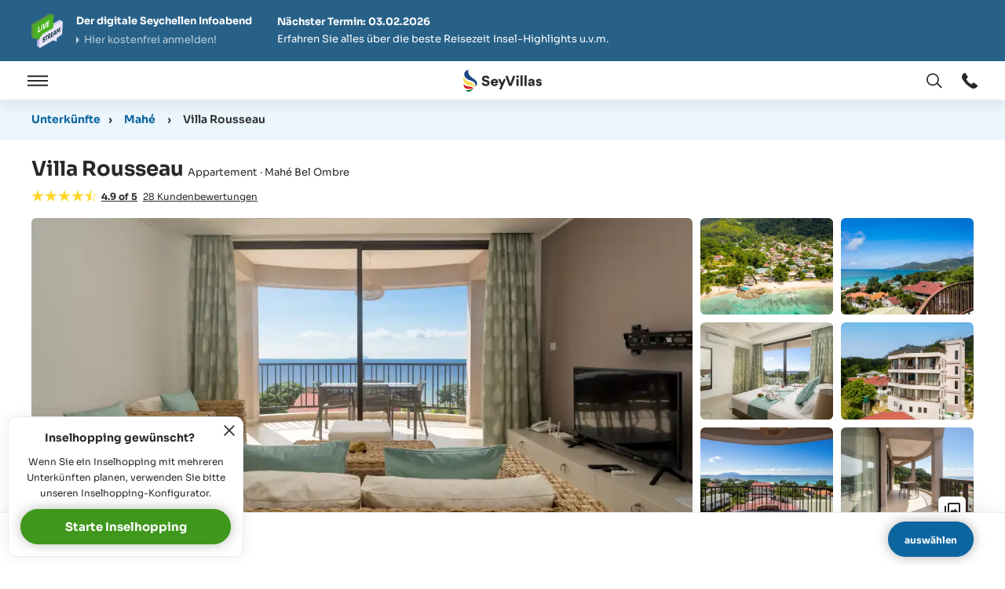

--- FILE ---
content_type: text/html; charset=utf-8
request_url: https://www.seyvillas.com/439/appartement-villa-rousseau
body_size: 62624
content:
<!DOCTYPE html>
<html lang="de">
<head>
    <title id="snippet--htmlTitle">Appartement "Villa Rousseau" auf Mahé (Seychellen) | SeyVillas.com</title>
    <link rel="apple-touch-icon" sizes="180x180" href="/img/site/apple-touch-icon.png">
    <link rel="icon" type="image/png" sizes="32x32" href="/img/site/favicon-32x32.png">
    <link rel="icon" type="image/png" sizes="16x16" href="/img/site/favicon-16x16.png">
    <link rel="mask-icon" href="/img/site/safari-pinned-tab.svg" color="#5bbad5">
    <link rel="shortcut icon" href="/img/site/favicon.ico">
    <link rel="alternate" hreflang="de" href="https://www.seyvillas.com/439/appartement-villa-rousseau"/>
    <link rel="alternate" hreflang="en" href="https://www.seyvillas.com/en/439/appartement-villa-rousseau"/>
    <link rel="alternate" hreflang="fr" href="https://www.seyvillas.com/fr/439/appartement-villa-rousseau"/>
    <link rel="alternate" hreflang="it" href="https://www.seyvillas.com/it/439/appartement-villa-rousseau"/>
    <meta name="msapplication-TileColor" content="#2d89ef">
    <meta name="msapplication-config" content="/img/site/browserconfig.xml">
    <meta name="theme-color" content="#ffffff">
    <meta charset="utf-8">
    <meta http-equiv="X-UA-Compatible" content="IE=edge,chrome=1" />
    <meta name="viewport" content="width=device-width, initial-scale=1, maximum-scale=5, shrink-to-fit=no">
    <meta name=“color-scheme” content="light dark">
    <meta name="description" content="Alle Informationen zu Appartement &quot;Villa Rousseau&quot; auf Mahé (Seychellen). Buchen Sie Appartement Villa Rousseau beim Seychellen-Spezialisten! Tel: +49 521 92279789">
    <meta name="keywords" content="Seychellen,Mahé,Appartement,Villa Rousseau>">
    <meta property="og:title" content="Appartement &quot;Villa Rousseau&quot; auf Mahé (Seychellen) | SeyVillas.com"/>
    <meta property="og:type" content="hotel"/>
    <meta property="og:url" content="https://www.seyvillas.com/439/appartement-villa-rousseau"/>
    <meta property="og:image" content="https://www.seyvillas.com/img/accommodations/439/1200x630/villa-rousseau-d-2-bedroom-apartment-12.jpg"/>
    <meta property="og:site_name" content="Seyvillas.com"/>
    <meta property="og:description" content="Alle Informationen zu Appartement &quot;Villa Rousseau&quot; auf Mahé (Seychellen). Buchen Sie Appartement Villa Rousseau beim Seychellen-Spezialisten! Tel: +49 521 92279789"/>
    <meta property="og:email" content="kontakt@seyvillas.com"/>
    <meta property="og:phone_number" content="+49 521 92279789"/>
    <meta property="og:region" content="Seychellen"/>
    <meta property="og:country-name" content="Seychellen"/>
    <meta property="fb:admins" content="100000365290922,100000254102600"/>
    <meta property="fb:page_id" content="217717438256651"/>
    <meta name="google-translate-customization" content="7ada57d1075020b6-7f5d9bbba273383d-g613cc7c6fc43fa88-16"/>
    <meta name="google-site-verification" content="87ln_zMWGCfO2g-BIoXFYmuMtBJJQJZcfCrVbl3X2Ek"/>
        <link rel="dns-prefetch" href="https://img.youtube.com">
        <link rel="dns-prefetch" href="https://player.vimeo.com">
        <link rel="dns-prefetch" href="https://www.googletagmanager.com">
        <link rel="dns-prefetch" href="https://consent.cookiefirst.com">
        <link rel="dns-prefetch" href="https://www.google-analytics.com">
        <link rel="dns-prefetch" href="https://seyvillas475819426641868.freshchat.com">
        <link rel="dns-prefetch" href="https://bat.bing.com">
        <link rel="dns-prefetch" href="https://connect.facebook.net">
        <link rel="dns-prefetch" href="https://analytics.tiktok.com">
        <link rel="preconnect" href="https://player.vimeo.com" crossorigin />
        <link rel="preload" href="/assets/dist/fonts/sora/Sora-VariableFont_wght.woff2" as="font" type="font/woff2" crossorigin="anonymous">
    <script type="text/javascript" src="/assets/dist/js/tracking.min.js?version=1769782440" importance="high"></script>
    <script type="text/javascript">
      var pageSettings = {"lang":"de","googleApiKey":"AIzaSyCzOHlK9Yw8A51Z0e9UwfOvdsAwCwkQ0kg","googleMapIds":{"roadmap":"389467658243656e","terrain":"389467658243656e","satellite":"32d0643203963378","hybrid":"32d0643203963378"},"responseIqCode":"6GR92P10DV8B9G31KBJ","googleMapsLoaded":false,"responseIqLoaded":false,"currencies":{"EUR":{"code":"EUR","value":1,"name":"Euro","decimalMark":",","sign":"€","signFirst":true,"showSign":"&#8364;","htmlSign":"&#8364","active":true},"USD":{"code":"USD","value":0.843604,"name":"US Dollar","decimalMark":".","sign":" \t$","signFirst":true,"showSign":"&#36;","htmlSign":"&#36","active":true},"GBP":{"code":"GBP","value":1.1550633735,"name":"British Pound","decimalMark":".","sign":"£","signFirst":true,"showSign":"&#163;","htmlSign":"&#163","active":true},"CHF":{"code":"CHF","value":1.0918447248,"name":"Swiss franc","decimalMark":",","sign":"SFr","signFirst":false,"showSign":"&#67;&#72;&#70;","htmlSign":"SFr","active":true},"CAD":{"code":"CAD","value":0.6191816213,"name":"Canadian Dollar","decimalMark":".","sign":" \t$","signFirst":true,"showSign":"&#36;","htmlSign":"&#36","active":true},"RUB":{"code":"RUB","value":0.011044337,"name":"Russian Ruble","decimalMark":",","sign":"руб.","signFirst":false,"showSign":"&#1088;&#1091;&#1073;","htmlSign":"p&#1091&#1073","active":true},"INR":{"code":"INR","value":0.0092013584,"name":"Indian Rupee","decimalMark":".","sign":"₹ ","signFirst":true,"showSign":"&#8377;","htmlSign":"&#8377","active":true},"AED":{"code":"AED","value":0.2297081229,"name":"UAE Dirham","decimalMark":"","sign":"د.إ","signFirst":false,"showSign":"&#1583;.&#1573;","htmlSign":"&#65159.&#x62f","active":true},"ZAR":{"code":"ZAR","value":0.0522566062,"name":"South African Rand","decimalMark":",","sign":"R","signFirst":false,"showSign":"&#82;","htmlSign":"R","active":true}},"currency":{"code":"EUR","value":1,"name":"Euro","decimalMark":",","sign":"€","signFirst":true,"showSign":"&#8364;","htmlSign":"&#8364","active":true},"freshChatToken":"2edfc57b-cbc9-489d-a459-f2d2e57cec3c","freshChatUuid":"43898209-ad7e-4917-ac3d-61bd983bde07"};
      const tracking = new Tracking({
        googleA4: "G-Z4H6VB76K8",
        googleOptimizeId: "GTM-KDR7WW4",
        googleHotelAdsId: "2007558426",
        facebookId: "472544336493447",
        adwordsIds: [{"id":"AW-964521191","hash":"tn4ACICj03cQ59n1ywM"},{"id":"AW-780488058","hash":"xhOmCMuurowBEPqalfQC"},{"id":"AW-780499568","hash":"WoHCCOKqrowBEPD0lfQC"},{"id":"AW-750850440","hash":"-HdBCIGX3qABEIijhOYC"},{"id":"AW-780489693","hash":"1C4ECPmsrowBEN2nlfQC"}],
        adwordsOtherServices: [{"id":"AW-964521191","hash":"kGLeCMy629kCEOfZ9csD"},{"id":"AW-780489693","hash":"iF0BCLmqwdkCEN2nlfQC"},{"id":"AW-780499568","hash":"_aDHCI3X69kCEPD0lfQC"},{"id":"AW-780488058","hash":"ni7ECLL85tkCEPqalfQC"},{"id":"AW-750850440","hash":"Nls-CLef7NkCEIijhOYC"}],
        accommodationId: 439,
        bingTI: "5223423",
        tiktokId: "CEV8MURC77U91Q8KQ52G"
      });
    </script>
        <link href="/assets/prod/vendors.ba48947bf0ae902342ad.css" rel="stylesheet" type="text/css" importance="high" />
        <link href="/assets/prod/accommodation.88c63b4c96fc15165949.css" rel="stylesheet" type="text/css" importance="high" />
            <link async href="/assets/prod/componentTrustBlock.8c5b220bf6f482881a90.css" rel="stylesheet" type="text/css" />
            <link async href="/assets/prod/componentContactForm.8c5b220bf6f482881a90.css" rel="stylesheet" type="text/css" />
            <link async href="/assets/prod/componentRoomsForm.1c0a8803d59e717d4e68.css" rel="stylesheet" type="text/css" />
</head>
<body id="body" class="de no-sidebar body--accommodation">
    <script type="text/javascript">
      // Dynamically load the CookieFirst script.
      let cfScript = document.createElement('script');
      cfScript.type = "text/javascript";
      cfScript.src = 'https://consent.cookiefirst.com/sites/seyvillas.com-10c4dfd5-a1e4-4dbe-a3fd-75e74946dccc/consent.js'
      cfScript.async = true;
      cfScript.setAttribute('data-language', 'inherit');
      cfScript.setAttribute('data-silent-mode', 'true');
      document.body.appendChild(cfScript);

      // Initialize CookieFirst, which will set up consent event listeners.
      tracking.initCookieFirst();
    </script>
<div class="dialog-container m-popup-page modal-layer"
     id="lang-switch-dialog"
     aria-labelledby="search-dialog-title-id"
     aria-hidden="true">
    <div class="m-popup-page__block" role="document">
        <div class="m-popup-page__top">
            <button class="js--close-modal-layer m-popup-page__close-button"
                    type="button"
                    aria-label="Fenster schließen"
                    data-a11y-dialog-hide>
<svg xmlns="http://www.w3.org/2000/svg" viewBox="0 0 8.2 8.1" class="icon icon--cross" aria-hidden="true" focusable="false">
    <path class="color--fill" d="M.1.7.8,0,8.2,7.4l-.7.7Z" fill="#343333"></path>
    <path class="color--fill" d="M8.1.7,7.4,0,0,7.4l.7.7Z" fill="#343333"></path>
</svg>
            </button>
            <h3 id="search-dialog-title-id" class="m-popup-page__headline">
               Sprache auswählen
            </h3>
        </div>
        <div class="m-popup-page__content m-popup-page__content--top">
            <div class="m-popup-page__inner scrollbar-custom"
                 id="lang-switch-scrollbar-content"
                 role="scrollbar"
                 aria-valuenow="0"
                 aria-valuemin="0"
                 aria-valuemax="100"
                 aria-label="label_scrollbar"
                 aria-controls="lang-switch-scrollbar-content"
                 tabindex="0">
                <ul id="snippet--languageSwitcher" class="overlay-layer-switch__list">
                        <li class="overlay-layer-switch__list-item">
                            <a data-lang="en" href="https://www.seyvillas.com/en/439/appartement-villa-rousseau" class="change-language overlay-layer-switch__link button">
                                <span class="overlay-layer-switch__flag">
<svg xmlns="http://www.w3.org/2000/svg" viewBox="0 0 209.4 209.41" class="flag" aria-hidden="true" focusable="false">
    <circle cx="104.7" cy="104.7" r="104.7" fill="#fff"></circle>
    <path d="M158.1,75.7,195.2,52a103.93,103.93,0,0,0-6.5-9.8L136.3,75.7Z" transform="translate(0 0.01)" fill="#c32a3b" fill-rule="evenodd"></path>
    <path d="M153.2,137.9l38.7,24.7a91.91,91.91,0,0,0,5.9-10.1l-22.9-14.6Z" transform="translate(0 0.01)" fill="#c32a3b" fill-rule="evenodd"></path>
    <path d="M11.5,57l29,18.6H62.3L17.4,46.9A78.33,78.33,0,0,0,11.5,57Z" transform="translate(0 0.01)" fill="#c32a3b" fill-rule="evenodd"></path>
    <path d="M57.3,137.9,17.8,163.2a110.16,110.16,0,0,0,7.1,9.4L79,138H57.3Z" transform="translate(0 0.01)" fill="#c32a3b" fill-rule="evenodd"></path>
    <path d="M130.3,3.2V70.4l53.5-34.2A104.21,104.21,0,0,0,130.3,3.2Z" transform="translate(0 0.01)" fill="#2c3677" fill-rule="evenodd"></path>
    <path d="M26.6,35,81.7,70.4V2.5A104.9,104.9,0,0,0,26.6,35Z" transform="translate(0 0.01)" fill="#2c3677" fill-rule="evenodd"></path>
    <path d="M202.1,66.2l-14.8,9.5h18A96.27,96.27,0,0,0,202.1,66.2Z" transform="translate(0 0.01)" fill="#2c3677" fill-rule="evenodd"></path>
    <path d="M204,137.9H187.3l13.4,8.5C201.9,143.7,203,140.8,204,137.9Z" transform="translate(0 0.01)" fill="#2c3677" fill-rule="evenodd"></path>
    <path d="M81.7,206.8V143.2L29,177A104.86,104.86,0,0,0,81.7,206.8Z" transform="translate(0 0.01)" fill="#2c3677" fill-rule="evenodd"></path>
    <path d="M181.5,175.9l-51.1-32.6v63A106.09,106.09,0,0,0,181.5,175.9Z" transform="translate(0 0.01)" fill="#2c3677" fill-rule="evenodd"></path>
    <path d="M9.3,147.8l15.4-9.9H5.4A84.8,84.8,0,0,0,9.3,147.8Z" transform="translate(0 0.01)" fill="#2c3677" fill-rule="evenodd"></path>
    <path d="M4.1,75.7H24.7L7.9,64.8A88,88,0,0,0,4.1,75.7Z" transform="translate(0 0.01)" fill="#2c3677" fill-rule="evenodd"></path>
    <path d="M91.4.8V88.1H1.3A113.8,113.8,0,0,0,0,104.7a101.92,101.92,0,0,0,2.1,20.8H91.4v83.1a97.94,97.94,0,0,0,13.3.8,104.42,104.42,0,0,0,15.9-1.2V125.5h86.7a101.92,101.92,0,0,0,2.1-20.8,113.8,113.8,0,0,0-1.3-16.6H120.6V1.2A104.42,104.42,0,0,0,104.7,0,117.25,117.25,0,0,0,91.4.8Z" transform="translate(0 0.01)" fill="#c32a3b" fill-rule="evenodd"></path>
</svg>
                                </span>EN
                            </a>
                        </li>
                        <li class="active overlay-layer-switch__list-item">
                            <a data-lang="de" href="https://www.seyvillas.com/439/appartement-villa-rousseau" class="change-language overlay-layer-switch__link button">
                                <span class="overlay-layer-switch__flag">
<svg xmlns="http://www.w3.org/2000/svg" viewBox="0 0 209.4 209.4" class="flag" aria-hidden="true" focusable="false">
    <path d="M6,69.7H203.4A104.73,104.73,0,0,0,6,69.7Z" fill="#252222" fill-rule="evenodd"></path>
    <path d="M6,139.6H203.4a104.79,104.79,0,0,0,0-69.9H6a104.79,104.79,0,0,0,0,69.9Z" fill="#dd272a" fill-rule="evenodd"></path>
    <path d="M203.4,139.6H6a104.68,104.68,0,0,0,197.4,0Z" fill="#f6de04" fill-rule="evenodd"></path>
</svg>
                                </span>DE
                            </a>
                        </li>
                        <li class="overlay-layer-switch__list-item">
                            <a data-lang="fr" href="https://www.seyvillas.com/fr/439/appartement-villa-rousseau" class="change-language overlay-layer-switch__link button">
                                <span class="overlay-layer-switch__flag">
<svg xmlns="http://www.w3.org/2000/svg" viewBox="0 0 209.4 209.4" class="flag" aria-hidden="true" focusable="false">
    <path d="M69.8,203.4V6a104.68,104.68,0,0,0,0,197.4Z" fill="#303e90" fill-rule="evenodd"></path>
    <path d="M139.6,203.4V6A104.5,104.5,0,0,0,69.8,6V203.4a104.5,104.5,0,0,0,69.8,0Z" fill="#f0f0f0" fill-rule="evenodd"></path>
    <path d="M139.6,6V203.4A104.68,104.68,0,0,0,139.6,6Z" fill="#d82636" fill-rule="evenodd"></path>
</svg>
                                </span>FR
                            </a>
                        </li>
                        <li class="overlay-layer-switch__list-item">
                            <a data-lang="it" href="https://www.seyvillas.com/it/439/appartement-villa-rousseau" class="change-language overlay-layer-switch__link button">
                                <span class="overlay-layer-switch__flag">
<svg xmlns="http://www.w3.org/2000/svg" viewBox="0 0 209.4 209.5" class="flag" aria-hidden="true" focusable="false">
    <path d="M69.8,203.4V6a104.68,104.68,0,0,0,0,197.4Z" fill="#029147" fill-rule="evenodd"></path>
    <path d="M139.6,203.4V6A104.5,104.5,0,0,0,69.8,6V203.5a103.6,103.6,0,0,0,34.9,6A106.2,106.2,0,0,0,139.6,203.4Z" fill="#f0f0f0" fill-rule="evenodd"></path>
    <path d="M139.6,6V203.5A104.75,104.75,0,0,0,139.6,6Z" fill="#d13038" fill-rule="evenodd"></path>
</svg>
                                </span>IT
                            </a>
                        </li>
                </ul>
            </div>
        </div>
    </div>
    <div class="js--close-modal-layer m-popup-page__overlay" data-a11y-dialog-hide></div>
</div>

<div class="dialog-container m-popup-page modal-layer"
     id="currency-switch-dialog"
     aria-labelledby="currency-dialog-title-id"
     aria-hidden="true">
    <div class="m-popup-page__block" role="document">
        <div class="m-popup-page__top">
            <button class="js--close-modal-layer m-popup-page__close-button"
                    type="button"
                    aria-label="Fenster schließen"
                    data-a11y-dialog-hide
            >
<svg xmlns="http://www.w3.org/2000/svg" viewBox="0 0 8.2 8.1" class="icon icon--cross" aria-hidden="true" focusable="false">
    <path class="color--fill" d="M.1.7.8,0,8.2,7.4l-.7.7Z" fill="#343333"></path>
    <path class="color--fill" d="M8.1.7,7.4,0,0,7.4l.7.7Z" fill="#343333"></path>
</svg>
            </button>
            <h3 id="currency-dialog-title-id" class="m-popup-page__headline">
                Währung ändern
            </h3>
        </div>
        <div class="m-popup-page__content m-popup-page__content--top">
            <div class="m-popup-page__inner scrollbar-custom"
                 id="currency-scrollbar-content"
                 role="scrollbar"
                 aria-valuenow="0"
                 aria-valuemin="0"
                 aria-valuemax="100"
                 aria-label="label_scrollbar"
                 aria-controls="currency-scrollbar-content"
                 tabindex="0"
            >
                <ul class="overlay-layer-switch__list">
                        <li class="overlay-layer-switch__list-item">
                            <button
                               data-currency="EUR"
                               data-sign="&amp;#8364;"
                               data-url="/439/appartement-villa-rousseau"
                               class="currency overlay-layer-switch__link"
                            >
                                <span class="iso_code overlay-layer-switch__iso-code">
                                    &#8364;
                                </span>
                                EUR
                            </button>
                        </li>
                        <li class="overlay-layer-switch__list-item">
                            <button
                               data-currency="USD"
                               data-sign="&amp;#36;"
                               data-url="/439/appartement-villa-rousseau"
                               class="currency overlay-layer-switch__link"
                            >
                                <span class="iso_code overlay-layer-switch__iso-code">
                                    &#36;
                                </span>
                                USD
                            </button>
                        </li>
                        <li class="overlay-layer-switch__list-item">
                            <button
                               data-currency="GBP"
                               data-sign="&amp;#163;"
                               data-url="/439/appartement-villa-rousseau"
                               class="currency overlay-layer-switch__link"
                            >
                                <span class="iso_code overlay-layer-switch__iso-code">
                                    &#163;
                                </span>
                                GBP
                            </button>
                        </li>
                        <li class="overlay-layer-switch__list-item">
                            <button
                               data-currency="CHF"
                               data-sign="&amp;#67;&amp;#72;&amp;#70;"
                               data-url="/439/appartement-villa-rousseau"
                               class="currency overlay-layer-switch__link"
                            >
                                <span class="iso_code overlay-layer-switch__iso-code">
                                    &#67;&#72;&#70;
                                </span>
                                CHF
                            </button>
                        </li>
                        <li class="overlay-layer-switch__list-item">
                            <button
                               data-currency="CAD"
                               data-sign="&amp;#36;"
                               data-url="/439/appartement-villa-rousseau"
                               class="currency overlay-layer-switch__link"
                            >
                                <span class="iso_code overlay-layer-switch__iso-code">
                                    &#36;
                                </span>
                                CAD
                            </button>
                        </li>
                        <li class="overlay-layer-switch__list-item">
                            <button
                               data-currency="RUB"
                               data-sign="&amp;#1088;&amp;#1091;&amp;#1073;"
                               data-url="/439/appartement-villa-rousseau"
                               class="currency overlay-layer-switch__link"
                            >
                                <span class="iso_code overlay-layer-switch__iso-code">
                                    &#1088;&#1091;&#1073;
                                </span>
                                RUB
                            </button>
                        </li>
                        <li class="overlay-layer-switch__list-item">
                            <button
                               data-currency="INR"
                               data-sign="&amp;#8377;"
                               data-url="/439/appartement-villa-rousseau"
                               class="currency overlay-layer-switch__link"
                            >
                                <span class="iso_code overlay-layer-switch__iso-code">
                                    &#8377;
                                </span>
                                INR
                            </button>
                        </li>
                        <li class="overlay-layer-switch__list-item">
                            <button
                               data-currency="AED"
                               data-sign="&amp;#1583;.&amp;#1573;"
                               data-url="/439/appartement-villa-rousseau"
                               class="currency overlay-layer-switch__link"
                            >
                                <span class="iso_code overlay-layer-switch__iso-code">
                                    &#1583;.&#1573;
                                </span>
                                AED
                            </button>
                        </li>
                        <li class="overlay-layer-switch__list-item">
                            <button
                               data-currency="ZAR"
                               data-sign="&amp;#82;"
                               data-url="/439/appartement-villa-rousseau"
                               class="currency overlay-layer-switch__link"
                            >
                                <span class="iso_code overlay-layer-switch__iso-code">
                                    &#82;
                                </span>
                                ZAR
                            </button>
                        </li>
                </ul>
            </div>
        </div>
    </div>
    <div class="js--close-currency-switch m-popup-page__overlay" data-a11y-dialog-hide></div>
</div>
<div id="page-wrapper" class="page-wrapper" itemscope itemtype="http://schema.org/Hotel">
    <div id="navbar-top-sticky"></div>
    <a href="#page-main-content" class="skip-navigation-link">Hauptnavigation überspringen</a>
<div class="page-header__info-evening">
    <div class="page-header__info-evening__inner responsive">
        <a href="/html/info-evening" class="page-header__info-evening__link" aria-label="Der digitale Seychellen Infoabend"></a>
        <div class="page-header__info-evening__block">
            <div class="page-header__info-evening__title">
                <b>Der digitale Seychellen Infoabend</b>
                <span class="arrow-link">Hier kostenfrei anmelden!</span>
            </div>
            <div class="page-header__info-evening__text">
                <b>Nächster Termin: 03.02.2026</b><br>
                Erfahren Sie alles über die beste Reisezeit Insel-Highlights u.v.m.
            </div>
        </div>
        <div href="/html/info-evening" class="button button--1 page-header__info-evening__button">
            Jetzt anmelden
        </div>
    </div>
</div>
    <header class="page-header">

<div class="page-main-menu">
    <div class="page-main-menu__logo">
        <a href="/" class="page-main-menu__logo__link" title="Seychellen Urlaub" tabindex="0" aria-label="Öffnen Startseite">
<svg id="a" xmlns="http://www.w3.org/2000/svg" viewBox="0 0 98.88 28.33" class="icon icon--logo" role="img"
     focusable="false">
    <rect width="17.42" height="28.33" fill="none"></rect>
    <g id="b">
        <path id="c"
              d="m7.27,0C.14.52-1.04,8.94,5.8,12.36c2.71,1.36,6.26,2.01,8.13,4.06,1.55,1.5,2,3.8,1.12,5.77,3.55-3.91,3.36-7.19-2.32-10.83C4.98,6.4,5.47.53,7.27,0h0Z"
              fill="#1c4384" fill-rule="evenodd"></path>
        <path id="d"
              d="m13.53,24.09c2.04-2.6-.03-6.9-3.84-7.86C3.11,14.57,1.43,12.8,1.1,9.06c-3.17,4,1.11,9.65,5.18,10.63,1.88.45,8.16.16,7.24,4.4h.01Z"
              fill="#ffd94b" fill-rule="evenodd"></path>
        <path id="e"
              d="m12.58,25.55c.76-1.98-1.65-3.84-4.71-3.91-4.36-.1-7.09-2.6-7.48-3.38.14,5.87,3.81,6.93,8.61,6.25,1.86-.26,3.91-.4,3.59,1.05h-.01Z"
              fill="#d11e19" fill-rule="evenodd"></path>
        <path id="f"
              d="m12.38,26.16c-1.06-2.61-6.49,1.74-9.16-.58,1.27,3.59,4.17,3.28,7.01,1.29,1.1-.77,1.8-1.2,2.15-.71Z"
              fill="#007634" fill-rule="evenodd"></path>
    </g>
    <path class="color--fill-1" d="m24.81,19.96c-.88-.72-1.44-1.71-1.66-2.99l2.54-.59c.11.68.41,1.24.94,1.64.52.4,1.13.58,1.87.58.61,0,1.1-.13,1.44-.42.36-.29.54-.65.54-1.06,0-.65-.58-1.21-1.49-1.37l-1.85-.38c-1.06-.2-1.93-.65-2.56-1.3-.63-.67-.94-1.49-.94-2.47,0-1.15.54-2.21,1.37-2.94.85-.7,2.03-1.15,3.28-1.15,1.44,0,2.67.43,3.42,1.1.76.7,1.19,1.51,1.31,2.39l-2.47.72c-.23-1.08-.99-1.78-2.3-1.78-.54,0-.99.14-1.37.43-.36.29-.54.63-.54,1.01,0,.67.45,1.19,1.35,1.37l1.84.34c1.19.22,2.11.67,2.75,1.37.63.7.95,1.53.95,2.48,0,1.03-.45,2.02-1.22,2.81-.81.77-2.09,1.28-3.6,1.28s-2.72-.36-3.6-1.08Z"
          fill="#292929"></path>
    <path class="color--fill-1" d="m37.32,17.1c.07.54.32.95.74,1.28s.88.49,1.46.49c.4,0,.77-.13,1.13-.34.36-.22.63-.5.76-.86l2.16.74c-.29.83-.81,1.48-1.55,1.94s-1.55.7-2.47.7-1.71-.2-2.47-.59c-.74-.38-1.33-.94-1.78-1.66-.43-.72-.67-1.53-.67-2.43,0-.85.22-1.64.65-2.36.43-.72,1.01-1.28,1.75-1.71.72-.41,1.51-.61,2.36-.61,1.33,0,2.39.41,3.22,1.24s1.24,1.91,1.24,3.24c0,.42-.02.72-.05.94h-6.48Zm3.91-1.75c-.04-.34-.18-.68-.47-1.01s-.83-.54-1.44-.54c-.54,0-.97.16-1.33.5-.34.34-.56.7-.61,1.04h3.85Z"
          fill="#292929"></path>
    <path class="color--fill-1" d="m45.4,25.26l2.18-5.37-3.76-7.99h2.88l2.23,5.11,2-5.11h2.7l-5.44,13.36h-2.79Z" fill="#292929"></path>
    <path class="color--fill-1" d="m57.75,20.85l-4.74-13.13h2.93l3.4,9.98,3.4-9.98h2.9l-4.75,13.13h-3.15Z" fill="#292929"></path>
    <path class="color--fill-1" d="m66.8,8.78c0-.45.14-.85.47-1.17.32-.31.7-.47,1.13-.47s.85.16,1.17.47c.31.32.47.72.47,1.17s-.16.81-.47,1.13c-.32.32-.72.49-1.17.49s-.81-.16-1.13-.49-.47-.68-.47-1.13Zm2.93,3.11v8.95h-2.63v-8.95h2.63Z"
          fill="#292929"></path>
    <path class="color--fill-1" d="m72.15,7.18h2.63v13.67h-2.63V7.18Z" fill="#292929"></path>
    <path class="color--fill-1" d="m77.19,7.18h2.63v13.67h-2.63V7.18Z" fill="#292929"></path>
    <path class="color--fill-1" d="m82.61,20.29c-.59-.5-.88-1.15-.88-1.95v-.07c0-1.28.77-2.02,1.8-2.38.72-.27,1.39-.36,2.14-.36h.86c.47,0,.7-.23.7-.61,0-.63-.5-1.12-1.4-1.12-.79,0-1.4.47-1.6,1.22l-2.3-.52c.11-.61.36-1.13.77-1.57.4-.43.88-.76,1.46-.95.56-.2,1.15-.31,1.8-.31,2.21-.02,3.85,1.24,3.85,3.62v4.11c0,.54.04,1.03.07,1.44h-2.43c-.04-.23-.05-.59-.05-1.12h-.04c-.61.85-1.49,1.3-2.67,1.3-.81,0-1.51-.25-2.09-.74Zm4.14-1.69c.32-.32.49-.74.49-1.21v-.22h-1.57c-.32,0-.61.09-.88.27-.29.18-.43.43-.43.76,0,.59.49.92,1.1.92.54,0,.97-.18,1.3-.52Z"
          fill="#292929"></path>
    <path class="color--fill-1" d="m92.88,20.36c-.29-.2-.52-.41-.72-.68-.41-.49-.58-.95-.61-1.39l2.3-.49c.04.32.18.61.43.85.27.25.59.38,1.01.38.68,0,1.04-.4,1.04-.77s-.29-.65-.86-.77l-1.13-.25c-1.71-.38-2.57-1.31-2.57-2.61,0-.81.32-1.51.97-2.07.67-.58,1.48-.86,2.45-.86,1.42,0,2.41.56,2.95,1.22.4.47.58.92.63,1.35l-2.27.49c-.13-.65-.58-1.06-1.3-1.06-.59,0-.99.34-.99.76,0,.34.23.56.7.65l1.24.27c1.76.34,2.72,1.37,2.72,2.72,0,.76-.31,1.48-.86,2.03-.58.56-1.53.94-2.68.94-1.01,0-1.91-.29-2.45-.68Z"
          fill="#292929"></path>
</svg>
        </a>
    </div>
    <div class="page-main-menu__navigation">
        <button type="button" id="open-nav" class="js--open-nav-layer page-main-menu__menu-bar" tabindex="-1"
                aria-label="Öffnen">
            <span class="menu-bar--open">
<svg  xmlns="http://www.w3.org/2000/svg" viewBox="0 0 122.3 63.8" class="icon icon--menu" aria-hidden="true" focusable="false">
    <rect class="color--fill" width="122.3" height="9.41" fill="#343333"></rect>
    <rect class="color--fill" y="27.19" width="122.3" height="9.41" fill="#343333"></rect>
    <rect class="color--fill" y="54.38" width="122.3" height="9.41" fill="#343333"></rect>
</svg>
            </span>
        </button>
        <button type="button" id="close-nav" class="js--close-nav-layer page-main-menu__menu-bar" tabindex="-1" aria-label="Schließen">
            <span class="menu-bar--close">
<svg xmlns="http://www.w3.org/2000/svg" viewBox="0 0 8.2 8.1" class="icon icon--cross" aria-hidden="true" focusable="false">
    <path class="color--fill" d="M.1.7.8,0,8.2,7.4l-.7.7Z" fill="#343333"></path>
    <path class="color--fill" d="M8.1.7,7.4,0,0,7.4l.7.7Z" fill="#343333"></path>
</svg>
            </span>
            <span class="visually-hidden">Öffnen / Schließen</span>
        </button>
        <div id="main-navigation" class="main-navigation">
            <div class="main-navigation__inner">
                <nav class="inner-navigation" aria-label="SeyVillas Main menu">
<div class="main-menu">
    <div class="main-menu__col">
        <!-- Default Design -->
        <div class="dropdown-container">
            <button type="button" class="dropdown-toggle click-dropdown">
                Planen &amp; Buchen
            </button>
            <div class="dropdown-menu">
                <ul>
                    <li>
                        <a href="/hopping/configurator/1" class="sub-link sub-link--icon">
                            <div class="icon-wrapper color--green">
<svg xmlns="http://www.w3.org/2000/svg" height="24px" viewBox="0 -960 960 960" width="24px" fill="#292929" class="icon"
     aria-hidden="true" focusable="false">
    <path d="m438-426 198-198-57-57-141 141-56-56-57 57 113 113Zm42 240q122-112 181-203.5T720-552q0-109-69.5-178.5T480-800q-101 0-170.5 69.5T240-552q0 71 59 162.5T480-186Zm0 106Q319-217 239.5-334.5T160-552q0-150 96.5-239T480-880q127 0 223.5 89T800-552q0 100-79.5 217.5T480-80Zm0-480Z"></path>
</svg>
                            </div>
                            <div class="icon-text">
                                Inselhopping Konfigurator
                            </div>
                        </a>
                    </li>
                    <li>
                        <a href="/hopping/" class="sub-link sub-link--icon">
                            <div class="icon-wrapper color--red">
<svg xmlns="http://www.w3.org/2000/svg" height="24px" viewBox="0 -960 960 960" width="24px" fill="#292929" class="icon"
     aria-hidden="true" focusable="false">
    <path d="M120-80q-33 0-56.5-23.5T40-160v-440h80v440h680v80H120Zm160-160q-33 0-56.5-23.5T200-320v-440h200v-80q0-33 23.5-56.5T480-920h160q33 0 56.5 23.5T720-840v80h200v440q0 33-23.5 56.5T840-240H280Zm0-80h560v-360H280v360Zm200-440h160v-80H480v80ZM280-320v-360 360Z"></path>
</svg>
                            </div>
                            <div class="icon-text">
                                Komplettpakete
                            </div>
                        </a>
                    </li>
                    <li>
                        <a href="/list" class="sub-link sub-link--icon">
                            <div class="icon-wrapper color--blue">
<svg xmlns="http://www.w3.org/2000/svg" height="24px" viewBox="0 -960 960 960" width="24px" fill="#292929" class="icon"
     aria-hidden="true" focusable="false">
    <path d="M80-160v-400l240-240 240 240v400H80Zm80-80h120v-120h80v120h120v-287L320-687 160-527v287Zm120-200v-80h80v80h-80Zm360 280v-433L433-800h113l174 174v466h-80Zm160 0v-499L659-800h113l108 108v532h-80Zm-640-80h320-320Z"></path>
</svg>
                            </div>
                            <div class="icon-text">
                                Alle Unterkünfte
                            </div>
                        </a>
                    </li>
                    <li>
                        <a href="/yacht" class="sub-link sub-link--icon">
                            <div class="icon-wrapper color--green">
<svg xmlns="http://www.w3.org/2000/svg" height="24px" viewBox="0 -960 960 960" width="24px" fill="#292929" class="icon"
     aria-hidden="true" focusable="false">
    <path d="m120-420 320-460v460H120Zm153-80h87v-125l-87 125Zm227 80q12-28 26-98t14-142q0-72-13.5-148T500-920q61 18 121.5 67t109 117q48.5 68 79 149.5T840-420H500Zm104-80h148q-17-77-55.5-141T615-750q2 21 3.5 43.5T620-660q0 47-4.5 87T604-500ZM360-200q-36 0-67-17t-53-43q-14 15-30.5 28T173-211q-35-26-59.5-64.5T80-360h800q-9 46-33.5 84.5T787-211q-20-8-36.5-21T720-260q-23 26-53.5 43T600-200q-36 0-67-17t-53-43q-22 26-53 43t-67 17ZM80-40v-80h40q32 0 62.5-10t57.5-30q27 20 57.5 29.5T360-121q32 0 62-9.5t58-29.5q27 20 57.5 29.5T600-121q32 0 62-9.5t58-29.5q28 20 58 30t62 10h40v80h-40q-31 0-61-7.5T720-70q-29 15-59 22.5T600-40q-31 0-61-7.5T480-70q-29 15-59 22.5T360-40q-31 0-61-7.5T240-70q-29 15-59 22.5T120-40H80Zm280-460Zm244 0Z"></path>
</svg>
                            </div>
                            <div class="icon-text">
                                Yachten
                            </div>
                        </a>
                    </li>
                    <li>
                        <a href="/honeymoon" class="sub-link sub-link--icon">
                            <div class="icon-wrapper color--red">
<svg xmlns="http://www.w3.org/2000/svg" height="24px" viewBox="0 -960 960 960" width="24px" fill="#292929" class="icon"
     aria-hidden="true" focusable="false">
    <path d="m480-120-58-52q-101-91-167-157T150-447.5Q111-500 95.5-544T80-634q0-94 63-157t157-63q52 0 99 22t81 62q34-40 81-62t99-22q94 0 157 63t63 157q0 46-15.5 90T810-447.5Q771-395 705-329T538-172l-58 52Zm0-108q96-86 158-147.5t98-107q36-45.5 50-81t14-70.5q0-60-40-100t-100-40q-47 0-87 26.5T518-680h-76q-15-41-55-67.5T300-774q-60 0-100 40t-40 100q0 35 14 70.5t50 81q36 45.5 98 107T480-228Zm0-273Z"></path>
</svg>
                            </div>
                            <div class="icon-text">
                                Flitterwochen
                            </div>
                        </a>
                    </li>
                    <li>
                        <a href="/wedding" class="sub-link sub-link--icon">
                            <div class="icon-wrapper color--blue">
<svg xmlns="http://www.w3.org/2000/svg" height="24px" viewBox="0 -960 960 960" width="24px" fill="#292929" class="icon"
     aria-hidden="true" focusable="false">
    <path d="M80-80v-320l160-71v-129l200-100v-60h-80v-80h80v-80h80v80h80v80h-80v60l200 100v129l160 71v320H520v-160q0-17-11.5-28.5T480-280q-17 0-28.5 11.5T440-240v160H80Zm80-80h200v-82q0-51 35-86.5t85-35.5q50 0 85 35.5t35 86.5v82h200v-192l-160-72v-134l-160-82-160 82v134l-160 72v192Zm320-260q25 0 42.5-17.5T540-480q0-25-17.5-42.5T480-540q-25 0-42.5 17.5T420-480q0 25 17.5 42.5T480-420Zm0 20Z"></path>
</svg>
                            </div>
                            <div class="icon-text">
                                Hochzeiten
                            </div>
                        </a>
                    </li>
                    <li>
                        <a href="/tours" class="sub-link sub-link--icon">
                            <div class="icon-wrapper color--green">
<svg xmlns="http://www.w3.org/2000/svg" height="24px" viewBox="0 -960 960 960" width="24px" fill="#292929" class="icon"
     aria-hidden="true" focusable="false">
    <path d="M200-80v-800h80v80h560l-80 200 80 200H280v320h-80Zm80-640v240-240Zm220 200q33 0 56.5-23.5T580-600q0-33-23.5-56.5T500-680q-33 0-56.5 23.5T420-600q0 33 23.5 56.5T500-520Zm-220 40h442l-48-120 48-120H280v240Z"></path>
</svg>
                            </div>
                            <div class="icon-text">
                                Ausflüge
                            </div>
                        </a>
                    </li>
                    <li>
                        <a href="/car-rental" class="sub-link sub-link--icon">
                            <div class="icon-wrapper color--red">
<svg xmlns="http://www.w3.org/2000/svg" height="24px" viewBox="0 -960 960 960" width="24px" fill="#292929" class="icon"
     aria-hidden="true" focusable="false">
    <path d="M240-200v40q0 17-11.5 28.5T200-120h-40q-17 0-28.5-11.5T120-160v-320l84-240q6-18 21.5-29t34.5-11h440q19 0 34.5 11t21.5 29l84 240v320q0 17-11.5 28.5T800-120h-40q-17 0-28.5-11.5T720-160v-40H240Zm-8-360h496l-42-120H274l-42 120Zm-32 80v200-200Zm100 160q25 0 42.5-17.5T360-380q0-25-17.5-42.5T300-440q-25 0-42.5 17.5T240-380q0 25 17.5 42.5T300-320Zm360 0q25 0 42.5-17.5T720-380q0-25-17.5-42.5T660-440q-25 0-42.5 17.5T600-380q0 25 17.5 42.5T660-320Zm-460 40h560v-200H200v200Z"></path>
</svg>
                            </div>
                            <div class="icon-text">
                                Mietwagen
                            </div>
                        </a>
                    </li>
                </ul>
            </div>
        </div>
        <div class="dropdown-container">
            <button type="button" class="dropdown-toggle click-dropdown">
                Die Inseln
            </button>
            <div class="dropdown-menu">
                <ul>
                    <li>
                        <a href="/islands" class="sub-link">
                            Übersichtskarte
                        </a>
                    </li>
                    <li>
                        <a href="/islands/mahe" class="sub-link">
                            Mahé
                        </a>
                    </li>
                    <li>
                        <a href="/islands/praslin" class="sub-link">
                            Praslin
                        </a>
                    </li>
                    <li>
                        <a href="/islands/la-digue" class="sub-link">
                            La Digue
                        </a>
                    </li>
                    <li class="drop-down-menu__item">
                        <a href="/islands/cerf" class="sub-link">
                            Cerf
                        </a>
                    </li>
                    <li>
                        <a href="/islands/other" class="sub-link">
                            Weitere Inseln
                        </a>
                    </li>
                </ul>
            </div>
        </div>
        <div class="dropdown-container">
            <button type="button" class="dropdown-toggle click-dropdown">
                Inspiration
            </button>
            <div class="dropdown-menu">
                <ul>
                    <li>
                        <a href="/html/why-seychelles" class="sub-link">
                            Top 10 Seychellen
                        </a>
                    </li>
                    <li>
                        <a href="/html/why-seyvillas" class="sub-link">
                            Warum mit SeyVillas
                        </a>
                    </li>
                    <li>
                        <a href="/guide/beaches" class="sub-link">
                            Die besten Strände
                        </a>
                    </li>
                    <li>
                        <a href="/guide/photo-gallery" class="sub-link">
                            Fotogalerie
                        </a>
                    </li>
                    <li>
                        <a href="/journals" class="sub-link">
                            Reiseberichte
                        </a>
                    </li>
                    <li>
                        <a href="/reviews" class="sub-link">
                            Kundenbewertungen
                        </a>
                    </li>
                </ul>
            </div>
        </div>
        <div class="dropdown-container">
            <button type="button" class="dropdown-toggle click-dropdown">
                Reiseführer
            </button>
            <div class="dropdown-menu">
                <ul>
                    <li>
                        <a href="/guide" class="sub-link" class="sub-link">
                            Startseite
                        </a>
                    </li>
                        <li>
                            <a href="/guide/at-a-glance"
                                    class="sub-link" class="sub-link">Allgemein</a>
                        </li>
                        <li>
                            <a href="/guide/flora-fauna" class="sub-link" class="sub-link">
                                Tiere, Pflanzen &amp; Natur
                            </a>
                        </li>
                        <li>
                            <a href="/guide/islands" class="sub-link" class="sub-link">
                                Inseln
                            </a>
                        </li>
                        <li>
                            <a href="/guide/things-to-do" class="sub-link" class="sub-link">
                                Aktivitäten
                            </a>
                        </li>
                        <li>
                            <a href="/guide/beaches" class="sub-link" class="sub-link">
                                Strände
                            </a>
                        </li>
                        <li>
                            <a href="/guide/travel-info" class="sub-link" class="sub-link">
                                Reiseinfos
                            </a>
                        </li>
                </ul>
            </div>
        </div>
        <div class="dropdown-container">
            <button type="button" class="dropdown-toggle click-dropdown">
                Über uns
            </button>
            <div class="dropdown-menu">
                <ul>
                    <li>
                        <a href="/html/contact" class="sub-link" class="sub-link">
                            Kontakt
                        </a>
                    </li>
                    <li>
                        <a href="/about" class="sub-link">
                            Über uns
                        </a>
                    </li>
                    <li>
                        <a href="/team" class="sub-link">
                            Team
                        </a>
                    </li>
                    <li>
                        <a href="/travel-experts" class="sub-link" class="sub-link">
                            Die SeyVillas Reiseberatung
                        </a>
                    </li>
                    <li>
                        <a href="/faq" class="sub-link" class="sub-link">
                            FAQ
                        </a>
                    </li>
                    <li>
                        <a href="/terms" class="sub-link">
                            Reisebedingungen
                        </a>
                    </li>
                    <li>
                        <a href="/press" class="sub-link">
                            Presse
                        </a>
                    </li>
                </ul>
            </div>
        </div>
    </div>
</div>
                    <div class="main-navigation__nav-item main-navigation__nav-item--trust-block">
                        <div class="nav-item__link">Beratung &amp; Buchung</div>
                        <div class="nav-item__drop-down nav-item__drop-down--trust-block">
                                <a data-caption="Team video - Walter Cuccarano"
                                   href="https://www.youtube-nocookie.com/embed/5NvlJ5dPoNw?autoplay=1"
                                   title="Team video - Walter" class="trust-block__link">
                                    <img srcset="
                                   /assets/dist/img/team/trust-walter-small.jpg 1x,
                                    /assets/dist/img/team/trust-walter-small_x2.jpg 2x,
                                   /assets/dist/img/team/trust-walter-small_x3.jpg 3x"
                                         src="/assets/dist/img/team/trust-walter-small.jpg" alt="Walter Cuccarano"
                                         loading="lazy"
                                    />
                                    <span class="youtube-icon-play"></span>
                                </a>
                            <div class="trust-box-contact__content">
                                <div class="trust-box-contact__headline">Wir beraten Sie gerne!</div>
                                <span class="trust-box-contact__opening-hours">Mo-Fr 10-17 Uhr</span>
                                <span class="trust-box-contact__phone">+1 540 6754110</span>
                            </div>
                        </div>
                    </div>
                    <div class="main-navigation__nav-item nav-review-block">
                        <a href="/reviews" class="fake-link" aria-label="Bewertungen"></a>
                        <div class="nav-review-block__title nav-item__link">Kundenbewertungen</div>
                        <div class="nav-review-block__inner">
                            <div class="nav-review-block__content">
                                <div class="stars">
                                    <span class="star">
<svg xmlns="http://www.w3.org/2000/svg" viewBox="0 0 31.2 29.7" class="icon icon--star" aria-hidden="true" focusable="false">
    <polygon class="color" points="15.6 0 19.3 11.3 31.2 11.3 21.6 18.4 25.2 29.7 15.6 22.7 6 29.7 9.6 18.4 0 11.3 11.9 11.3 15.6 0" fill="#ffd62c"></polygon>
</svg>
                                    </span>
                                    <span class="star">
<svg xmlns="http://www.w3.org/2000/svg" viewBox="0 0 31.2 29.7" class="icon icon--star" aria-hidden="true" focusable="false">
    <polygon class="color" points="15.6 0 19.3 11.3 31.2 11.3 21.6 18.4 25.2 29.7 15.6 22.7 6 29.7 9.6 18.4 0 11.3 11.9 11.3 15.6 0" fill="#ffd62c"></polygon>
</svg>
                                    </span>
                                    <span class="star">
<svg xmlns="http://www.w3.org/2000/svg" viewBox="0 0 31.2 29.7" class="icon icon--star" aria-hidden="true" focusable="false">
    <polygon class="color" points="15.6 0 19.3 11.3 31.2 11.3 21.6 18.4 25.2 29.7 15.6 22.7 6 29.7 9.6 18.4 0 11.3 11.9 11.3 15.6 0" fill="#ffd62c"></polygon>
</svg>
                                    </span>
                                    <span class="star">
<svg xmlns="http://www.w3.org/2000/svg" viewBox="0 0 31.2 29.7" class="icon icon--star" aria-hidden="true" focusable="false">
    <polygon class="color" points="15.6 0 19.3 11.3 31.2 11.3 21.6 18.4 25.2 29.7 15.6 22.7 6 29.7 9.6 18.4 0 11.3 11.9 11.3 15.6 0" fill="#ffd62c"></polygon>
</svg>
                                    </span>
                                    <span class="star">
<svg xmlns="http://www.w3.org/2000/svg" viewBox="0 0 31.2 29.7" class="icon icon--star" aria-hidden="true" focusable="false">
    <g>
        <polygon class="color--empty" points="10.2 18.2 1.5 11.8 12.2 11.8 15.6 1.6 19 11.8 29.7 11.8 21 18.2 24.3 28.4 15.6 22.1 6.9 28.4 10.2 18.2" fill="#fff"></polygon>
        <path class="color" d="M15.6,3.2l2.8,8.4.2.7h9.5L21,17.6l-.5.4.2.7,2.7,8.4-7.2-5.2-.6-.4-.6.4L7.8,27.1l2.7-8.4.2-.7-.6-.4L3,12.3h9.5l.2-.7,2.9-8.4m0-3.2L11.9,11.3H0l9.6,7L6,29.7l9.6-6.9,9.6,6.9L21.6,18.4l9.6-7-11.9-.1L15.6,0Z" fill="#ffd62c"></path>
    </g>
    <g>
        <polygon class="color" points="10.2 18.2 1.5 11.8 12.2 11.8 15.1 3.1 15.1 22.5 6.9 28.4 10.2 18.2" fill="#ffd62c"></polygon>
        <path class="color" d="M14.6,6.2v16L7.8,27.1l2.7-8.4.2-.7-.6-.4L3,12.3h9.5l.2-.7,1.9-5.4m1-6.2L11.9,11.3H0l9.6,7L6,29.7l9.6-6.9V0Z" fill="#ffd62c"></path>
    </g>
</svg>
                                      </span>
                                </div>
                                <div class="text">
                                    <b class="display-block">
                                        4.7 von 5 Sterne
                                    </b>
                                    / 6511 Bewertungen
                                </div>
                            </div>
                        </div>
                    </div>
                </nav>
            </div>
        </div>
    </div>
    <div class="page-main-menu__nav-shortcuts">
        <div class="nav-shortcut nav-shortcut__search">
            <button type="button" class="js--open-modal-layer shortcut__button shortcut__button--search"
                    aria-expanded="false"
                    aria-label="Fenster öffnen: Sprache ändern"
                    data-a11y-dialog-show="search-hotel-dialog">
<svg xmlns="http://www.w3.org/2000/svg" viewBox="0 0 23.91 22.91" class="icon icon--magnifier" aria-hidden="true" focusable="false">
    <circle class="icon--stroke" cx="9.5" cy="9.5" r="8.5" fill="none" stroke="#343333" stroke-width="2"></circle>
    <path class="icon--stroke" d="M16.4,15.4l6.1,6.1" fill="none" stroke="#343333" stroke-linecap="square" stroke-width="2"></path>
</svg>
                <span class="visually-hidden">Öffnen</span>
            </button>
        </div>
        <div class="nav-shortcut nav-shortcut__contact">
            <button type="button" class="main-button--not-primary shortcut__button shortcut__button--contact"
                    aria-expanded="false"
                    aria-label="Fenster öffnen: Fenster öffnen"
                    data-a11y-dialog-show="contact-us-dialog">
<svg xmlns="http://www.w3.org/2000/svg" viewBox="0 0 20.23 20.22" class="icon icon--phone" aria-hidden="true" focusable="false">
    <path class="icon--fill" d="M.3,6.6A12.27,12.27,0,0,0,1.5,9.2,27,27,0,0,0,11,18.7,21,21,0,0,0,13.6,20c2.6.9,4.9-.9,6.2-2.2a1.49,1.49,0,0,0-.1-2.2l-.2-.2L16,12.9a1.66,1.66,0,0,0-2,.2l-1.4,1.4c-.1.1-.4.2-.5.1h0A14.44,14.44,0,0,1,5.7,8.3h0a.44.44,0,0,1,.1-.5L7.2,6.4a1.66,1.66,0,0,0,.2-2L4.9.7A1.6,1.6,0,0,0,2.7.3c-.1,0-.1.1-.2.1C1.1,1.7-.7,4,.3,6.6Z" transform="translate(-0.01 -0.02)" fill="#343333"></path>
</svg>
            </button>
        </div>
        <div class="nav-shortcut nav-shortcut__language">
            <button type="button" class="js--open-modal-layer shortcut__button shortcut__button--lang"
                    aria-expanded="false"
                    aria-label="Fenster öffnen: Sprache ändern"
                    data-a11y-dialog-show="lang-switch-dialog">
<svg xmlns="http://www.w3.org/2000/svg" viewBox="0 0 209.4 209.4" class="flag" aria-hidden="true" focusable="false">
    <path d="M6,69.7H203.4A104.73,104.73,0,0,0,6,69.7Z" fill="#252222" fill-rule="evenodd"></path>
    <path d="M6,139.6H203.4a104.79,104.79,0,0,0,0-69.9H6a104.79,104.79,0,0,0,0,69.9Z" fill="#dd272a" fill-rule="evenodd"></path>
    <path d="M203.4,139.6H6a104.68,104.68,0,0,0,197.4,0Z" fill="#f6de04" fill-rule="evenodd"></path>
</svg>
            </button>
        </div>
        <div class="nav-shortcut nav-shortcut__currency">
            <button type="button" class="js--open-modal-layer shortcut__button shortcut__button--currency"
                    aria-expanded="false"
                    aria-label="Fenster öffnen: Währung ändern"
                    data-a11y-dialog-show="currency-switch-dialog">
                <span class="currency__value iso-code" data-currency="EUR" data-sign="&#8364;">&#8364;</span>
            </button>
        </div>
        <div class="nav-shortcut nav-shortcut__darkmode">
             <button id="js--dark-mode-toggle" class="shortcut__button dark-mode-toggle"
                     aria-label="switch to dark theme">
                <svg width="100%" xmlns="http://www.w3.org/2000/svg" viewBox="0 0 496 496">
                    <path class="icon--fill icon--stroke" fill="currentColor"
                          d="M8,256C8,393,119,504,256,504S504,393,504,256,393,8,256,8,8,119,8,256ZM256,440V72a184,184,0,0,1,0,368Z"
                          transform="translate(-8 -8)"></path>
                </svg>
                 <span id="dark-mode-toggle-label" class="dark-mode-toggle__label">Dark Mode</span>
            </button>
        </div>
    </div>
</div>
    </header>
    <main id="page-main-content" class="page-main-content">
<div class="breadcrumb-wrapper sub-nav-detail" id="breadcrumbs">
    <div class="breadcrumb-content">
        <nav>
            <ul class="breadcrumb">
                    <li><a href="/list" class="first">Unterkünfte</a></li>
                    <li class="seperator"><span class="item-wrapper">&rsaquo;</span></li>
                    <li><a href="/list/mahe">Mahé</a></li>
                <li class="seperator"><span class="item-wrapper">&rsaquo;</span></li>
                <li class="breadcrumb__title"><span class="title-wrapper">Villa Rousseau</span></li>
            </ul><!-- /#breadcrumb -->
        </nav>
    </div>
</div>

<div id="accommodation_header" class="accommodation-header">
    <header class="accommodation-header__header">
        <h1 class="main-title" itemprop="name">Villa Rousseau
            <span class="sub-title">
                Appartement · Mahé Bel Ombre
            </span>
        </h1>
        <div class="tripadvisor" itemprop="aggregateRating" itemscope="" itemtype="https://schema.org/AggregateRating">
            <div class="review-stars__wrapper">
<span class="review-stars" title="4.9"><span class="star"><svg xmlns="http://www.w3.org/2000/svg" viewBox="0 0 31.2 29.7" class="icon icon--star" aria-hidden="true" focusable="false">
    <polygon class="color" points="15.6 0 19.3 11.3 31.2 11.3 21.6 18.4 25.2 29.7 15.6 22.7 6 29.7 9.6 18.4 0 11.3 11.9 11.3 15.6 0" fill="#ffd62c"/>
</svg>
</span><span class="star"><svg xmlns="http://www.w3.org/2000/svg" viewBox="0 0 31.2 29.7" class="icon icon--star" aria-hidden="true" focusable="false">
    <polygon class="color" points="15.6 0 19.3 11.3 31.2 11.3 21.6 18.4 25.2 29.7 15.6 22.7 6 29.7 9.6 18.4 0 11.3 11.9 11.3 15.6 0" fill="#ffd62c"/>
</svg>
</span><span class="star"><svg xmlns="http://www.w3.org/2000/svg" viewBox="0 0 31.2 29.7" class="icon icon--star" aria-hidden="true" focusable="false">
    <polygon class="color" points="15.6 0 19.3 11.3 31.2 11.3 21.6 18.4 25.2 29.7 15.6 22.7 6 29.7 9.6 18.4 0 11.3 11.9 11.3 15.6 0" fill="#ffd62c"/>
</svg>
</span><span class="star"><svg xmlns="http://www.w3.org/2000/svg" viewBox="0 0 31.2 29.7" class="icon icon--star" aria-hidden="true" focusable="false">
    <polygon class="color" points="15.6 0 19.3 11.3 31.2 11.3 21.6 18.4 25.2 29.7 15.6 22.7 6 29.7 9.6 18.4 0 11.3 11.9 11.3 15.6 0" fill="#ffd62c"/>
</svg>
</span><span class="star"><svg xmlns="http://www.w3.org/2000/svg" viewBox="0 0 31.2 29.7" class="icon icon--star" aria-hidden="true" focusable="false">
    <g>
        <polygon class="color--empty" points="10.2 18.2 1.5 11.8 12.2 11.8 15.6 1.6 19 11.8 29.7 11.8 21 18.2 24.3 28.4 15.6 22.1 6.9 28.4 10.2 18.2" fill="#fff"/>
        <path class="color" d="M15.6,3.2l2.8,8.4.2.7h9.5L21,17.6l-.5.4.2.7,2.7,8.4-7.2-5.2-.6-.4-.6.4L7.8,27.1l2.7-8.4.2-.7-.6-.4L3,12.3h9.5l.2-.7,2.9-8.4m0-3.2L11.9,11.3H0l9.6,7L6,29.7l9.6-6.9,9.6,6.9L21.6,18.4l9.6-7-11.9-.1L15.6,0Z" fill="#ffd62c"/>
    </g>
    <g>
        <polygon class="color" points="10.2 18.2 1.5 11.8 12.2 11.8 15.1 3.1 15.1 22.5 6.9 28.4 10.2 18.2" fill="#ffd62c"/>
        <path class="color" d="M14.6,6.2v16L7.8,27.1l2.7-8.4.2-.7-.6-.4L3,12.3h9.5l.2-.7,1.9-5.4m1-6.2L11.9,11.3H0l9.6,7L6,29.7l9.6-6.9V0Z" fill="#ffd62c"/>
    </g>
</svg>
</span></span>            </div>
            <span class="rating">
                <meta itemprop="worstRating" content="1">
                <span itemprop="ratingValue">4.9</span> of <span itemprop="bestRating">5</span>
            </span>
                <button class="js--open-modal-layer tripadvisor-link ta-popup tripadvisor-link"
                        type="button"
                        aria-label="Fenster öffnen"
                        data-a11y-dialog-show="acc-reviews-dialog">
                    <span itemprop="reviewCount">28</span> Kundenbewertungen
                </button>
        </div>
    </header>
    <div class="js-page-front-sticky object-sticky-menu object-sticky-menu--acc">
        <div class="object-sticky-menu__inner">
            <ul class="object-sticky-menu__content">
                <li class="item">
                    <a href="#description" class="js-scroll-to-section item__button item__button--active"
                       data-id="accommodation-description-block"
                       data-scrolltarget="accommodation-description-block">Beschreibung</a>
                </li>
                <li class="item">
                    <a href="#surroundings" class="js-scroll-to-section item__button"
                       data-id="accommodation-surrounding-block"
                       data-scrolltarget="accommodation-surrounding-block">Umgebung & Aktivitäten</a>
                </li>
                <li class="item">
                    <a href="#video" class="js-scroll-to-section item__button" data-id="accommodation-surrounding-block"
                       data-scrolltarget="accommodation-surrounding-block">Video</a>
                </li>
                    <li class="item">
                        <a href="#reviews" class="js-scroll-to-section item__button" data-id="accommodation-review-block"
                           data-scrolltarget="accommodation-review-block">Bewertungen</a>
                    </li>
                <li class="item">
                    <a href="#rooms" class="js-scroll-to-section item__button" data-id="accommodation-room-block"
                       data-scrolltarget="accommodation-room-block">Zimmer</a>
                </li>
            </ul>
            <div class="object-sticky-menu__booking-button">
                <div id="snippet--topPagePriceBox" class="price">
                            <div class="price-top">
                                <span class="price__people">Für 2 Pers.</span>
                               <span class="price__nights">/ Nacht </span>
                            </div>
                            <span class="price__from">ab</span>
                            <span class="price__price">
<span data-value="160" data-currency="EUR" class="currency">160 €</span>                            </span>
                </div>
                <button id="booking_button_top_page" class="button button--1 booking-button__button js--move-to-bf" type="button">
                        auswählen
                </button>
            </div>
        </div>
    </div>
</div>
<section class="accommodation-image-gallery">
    <div class="image-gallery">
        <div id="snippet--topPageSmartBox">
        </div>

        <div class="image-gallery__inner">
            <a href="/439/appartement-villa-rousseau/gallery"
                aria-label="Fenster öffnen: Fotogalerie"
                class="js--link-gallery image-gallery__link"
            >
                <picture itemprop="image" alt="Villa Rousseau - Foto 1"><source type="image/webp" srcset="/img/accommodations/439/504x240/villa-rousseau-d-2-bedroom-apartment-12.webp 504w, /img/accommodations/439/756x360/villa-rousseau-d-2-bedroom-apartment-12.webp 756w, /img/accommodations/439/1008x480/villa-rousseau-d-2-bedroom-apartment-12.webp 1008w" sizes="(max-width: 504px) 504px,(max-width: 756px) 756px,(max-width: 1008px) 1008px"><img src="/img/accommodations/439/1260x600/villa-rousseau-d-2-bedroom-apartment-12.jpg" alt="Villa Rousseau - Foto 1" sizes="(max-width: 504px) 504px,(max-width: 756px) 756px,(max-width: 1008px) 1008px" srcset="/img/accommodations/439/504x240/villa-rousseau-d-2-bedroom-apartment-12.jpg 504w, /img/accommodations/439/756x360/villa-rousseau-d-2-bedroom-apartment-12.jpg 756w, /img/accommodations/439/1008x480/villa-rousseau-d-2-bedroom-apartment-12.jpg 1008w"></picture>
            </a>
                <a href="/439/appartement-villa-rousseau/gallery"
                    id="image-2"
                    aria-label="Fenster öffnen: Fotogalerie"
                    class="js--link-gallery image-gallery__link"
                >
                    <picture alt="Villa Rousseau - Foto 2"><source type="image/webp" srcset="/img/accommodations/439/160x120/villa-rousseau-c-surrounding-area-02.webp 160w, /img/accommodations/439/320x240/villa-rousseau-c-surrounding-area-02.webp 320w, /img/accommodations/439/480x360/villa-rousseau-c-surrounding-area-02.webp 480w" sizes="(max-width: 160px) 160px,(max-width: 320px) 320px,(max-width: 480px) 480px"><img src="/img/accommodations/439/1024x768/villa-rousseau-c-surrounding-area-02.jpg" alt="Villa Rousseau - Foto 2" sizes="(max-width: 160px) 160px,(max-width: 320px) 320px,(max-width: 480px) 480px" srcset="/img/accommodations/439/160x120/villa-rousseau-c-surrounding-area-02.jpg 160w, /img/accommodations/439/320x240/villa-rousseau-c-surrounding-area-02.jpg 320w, /img/accommodations/439/480x360/villa-rousseau-c-surrounding-area-02.jpg 480w"></picture>
                </a>
                <a href="/439/appartement-villa-rousseau/gallery"
                    id="image-3"
                    aria-label="Fenster öffnen: Fotogalerie"
                    class="js--link-gallery image-gallery__link"
                >
                    <picture alt="Villa Rousseau - Foto 3"><source type="image/webp" srcset="/img/accommodations/439/160x120/villa-rousseau-a-hotel-grounds-12.webp 160w, /img/accommodations/439/320x240/villa-rousseau-a-hotel-grounds-12.webp 320w, /img/accommodations/439/480x360/villa-rousseau-a-hotel-grounds-12.webp 480w" sizes="(max-width: 160px) 160px,(max-width: 320px) 320px,(max-width: 480px) 480px"><img src="/img/accommodations/439/1024x768/villa-rousseau-a-hotel-grounds-12.jpg" alt="Villa Rousseau - Foto 3" sizes="(max-width: 160px) 160px,(max-width: 320px) 320px,(max-width: 480px) 480px" srcset="/img/accommodations/439/160x120/villa-rousseau-a-hotel-grounds-12.jpg 160w, /img/accommodations/439/320x240/villa-rousseau-a-hotel-grounds-12.jpg 320w, /img/accommodations/439/480x360/villa-rousseau-a-hotel-grounds-12.jpg 480w"></picture>
                </a>
                <a href="/439/appartement-villa-rousseau/gallery"
                    id="image-4"
                    aria-label="Fenster öffnen: Fotogalerie"
                    class="js--link-gallery image-gallery__link"
                >
                    <picture alt="Villa Rousseau - Foto 4"><source type="image/webp" srcset="/img/accommodations/439/160x120/villa-rousseau-d-2-bedroom-apartment-33.webp 160w, /img/accommodations/439/320x240/villa-rousseau-d-2-bedroom-apartment-33.webp 320w, /img/accommodations/439/480x360/villa-rousseau-d-2-bedroom-apartment-33.webp 480w" sizes="(max-width: 160px) 160px,(max-width: 320px) 320px,(max-width: 480px) 480px"><img src="/img/accommodations/439/1024x768/villa-rousseau-d-2-bedroom-apartment-33.jpg" alt="Villa Rousseau - Foto 4" sizes="(max-width: 160px) 160px,(max-width: 320px) 320px,(max-width: 480px) 480px" srcset="/img/accommodations/439/160x120/villa-rousseau-d-2-bedroom-apartment-33.jpg 160w, /img/accommodations/439/320x240/villa-rousseau-d-2-bedroom-apartment-33.jpg 320w, /img/accommodations/439/480x360/villa-rousseau-d-2-bedroom-apartment-33.jpg 480w"></picture>
                </a>
                <a href="/439/appartement-villa-rousseau/gallery"
                    id="image-5"
                    aria-label="Fenster öffnen: Fotogalerie"
                    class="js--link-gallery image-gallery__link"
                >
                    <picture alt="Villa Rousseau - Foto 5"><source type="image/webp" srcset="/img/accommodations/439/160x120/villa-rousseau-ai4.webp 160w, /img/accommodations/439/320x240/villa-rousseau-ai4.webp 320w, /img/accommodations/439/480x360/villa-rousseau-ai4.webp 480w" sizes="(max-width: 160px) 160px,(max-width: 320px) 320px,(max-width: 480px) 480px"><img src="/img/accommodations/439/1024x768/villa-rousseau-ai4.jpg" alt="Villa Rousseau - Foto 5" sizes="(max-width: 160px) 160px,(max-width: 320px) 320px,(max-width: 480px) 480px" srcset="/img/accommodations/439/160x120/villa-rousseau-ai4.jpg 160w, /img/accommodations/439/320x240/villa-rousseau-ai4.jpg 320w, /img/accommodations/439/480x360/villa-rousseau-ai4.jpg 480w"></picture>
                </a>
                <a href="/439/appartement-villa-rousseau/gallery"
                    id="image-6"
                    aria-label="Fenster öffnen: Fotogalerie"
                    class="js--link-gallery image-gallery__link"
                >
                    <picture alt="Villa Rousseau - Foto 6"><source type="image/webp" srcset="/img/accommodations/439/160x120/villa-rousseau-d-14.webp 160w, /img/accommodations/439/320x240/villa-rousseau-d-14.webp 320w, /img/accommodations/439/480x360/villa-rousseau-d-14.webp 480w" sizes="(max-width: 160px) 160px,(max-width: 320px) 320px,(max-width: 480px) 480px"><img src="/img/accommodations/439/1024x768/villa-rousseau-d-14.jpg" alt="Villa Rousseau - Foto 6" sizes="(max-width: 160px) 160px,(max-width: 320px) 320px,(max-width: 480px) 480px" srcset="/img/accommodations/439/160x120/villa-rousseau-d-14.jpg 160w, /img/accommodations/439/320x240/villa-rousseau-d-14.jpg 320w, /img/accommodations/439/480x360/villa-rousseau-d-14.jpg 480w"></picture>
                </a>
                <a href="/439/appartement-villa-rousseau/gallery"
                    id="image-7"
                    aria-label="Fenster öffnen: Fotogalerie"
                    class="js--link-gallery image-gallery__link"
                >
                    <picture alt="Villa Rousseau - Foto 7"><source type="image/webp" srcset="/img/accommodations/439/160x120/villa-rousseau-d-2-bedroom-apartment-13.webp 160w, /img/accommodations/439/320x240/villa-rousseau-d-2-bedroom-apartment-13.webp 320w, /img/accommodations/439/480x360/villa-rousseau-d-2-bedroom-apartment-13.webp 480w" sizes="(max-width: 160px) 160px,(max-width: 320px) 320px,(max-width: 480px) 480px"><img src="/img/accommodations/439/1024x768/villa-rousseau-d-2-bedroom-apartment-13.jpg" alt="Villa Rousseau - Foto 7" sizes="(max-width: 160px) 160px,(max-width: 320px) 320px,(max-width: 480px) 480px" srcset="/img/accommodations/439/160x120/villa-rousseau-d-2-bedroom-apartment-13.jpg 160w, /img/accommodations/439/320x240/villa-rousseau-d-2-bedroom-apartment-13.jpg 320w, /img/accommodations/439/480x360/villa-rousseau-d-2-bedroom-apartment-13.jpg 480w"></picture>
                </a>
                <a href="/439/appartement-villa-rousseau/gallery"
                    id="image-8"
                    aria-label="Fenster öffnen: Fotogalerie"
                    class="js--link-gallery image-gallery__link"
                >
                    <picture alt="Villa Rousseau - Foto 8"><source type="image/webp" srcset="/img/accommodations/439/160x120/villa-rousseau-ai2.webp 160w, /img/accommodations/439/320x240/villa-rousseau-ai2.webp 320w, /img/accommodations/439/480x360/villa-rousseau-ai2.webp 480w" sizes="(max-width: 160px) 160px,(max-width: 320px) 320px,(max-width: 480px) 480px"><img src="/img/accommodations/439/1024x768/villa-rousseau-ai2.jpg" alt="Villa Rousseau - Foto 8" sizes="(max-width: 160px) 160px,(max-width: 320px) 320px,(max-width: 480px) 480px" srcset="/img/accommodations/439/160x120/villa-rousseau-ai2.jpg 160w, /img/accommodations/439/320x240/villa-rousseau-ai2.jpg 320w, /img/accommodations/439/480x360/villa-rousseau-ai2.jpg 480w"></picture>
                </a>
                <a href="/439/appartement-villa-rousseau/gallery"
                    id="image-9"
                    aria-label="Fenster öffnen: Fotogalerie"
                    class="js--link-gallery image-gallery__link"
                >
                    <picture alt="Villa Rousseau - Foto 9"><source type="image/webp" srcset="/img/accommodations/439/160x120/villa-rousseau-a-hotel-grounds-07ai.webp 160w, /img/accommodations/439/320x240/villa-rousseau-a-hotel-grounds-07ai.webp 320w, /img/accommodations/439/480x360/villa-rousseau-a-hotel-grounds-07ai.webp 480w" sizes="(max-width: 160px) 160px,(max-width: 320px) 320px,(max-width: 480px) 480px"><img src="/img/accommodations/439/1024x768/villa-rousseau-a-hotel-grounds-07ai.jpg" alt="Villa Rousseau - Foto 9" sizes="(max-width: 160px) 160px,(max-width: 320px) 320px,(max-width: 480px) 480px" srcset="/img/accommodations/439/160x120/villa-rousseau-a-hotel-grounds-07ai.jpg 160w, /img/accommodations/439/320x240/villa-rousseau-a-hotel-grounds-07ai.jpg 320w, /img/accommodations/439/480x360/villa-rousseau-a-hotel-grounds-07ai.jpg 480w"></picture>
                </a>
        </div>
        <a href="/439/appartement-villa-rousseau/gallery"
            aria-label="Fenster öffnen: Fotogalerie"
            class="js--link-gallery"
        >
        </a>
        <button
            type="button"
            class="js--link-gallery image-gallery-button "
            aria-label="Fenster öffnen: Fotogalerie"
            data-url="/439/appartement-villa-rousseau/gallery"
        >
        </button>
        <div id="snippet--topPageDiscountBox">
        </div>
    </div>
</section>

        <div class="page-main">
            <div class="page-inner">
    <div id="page-content" class="page-content">
<div id="description" class="accommodation-description scroll-margin--top">
    <div class="section-block accommodation-description__overview">
        <p>
            Die "Villa Rousseau" liegt in Ort Bel Ombre an der grünen Nordwestküste von Mahé und bietet verschiedene Appartements für Selbstversorger mit herrlichem Meerblick. Alle Unterkünfte sind komfortabel und jeweils mit privaten Balkonen ausgestattet, von denen aus Sie die Aussichten auf den in der Sonne glitzernden Indischen Ozean in vollen Zügen genießen können.
        </p>
        <button type="button" class="js--open-modal-layer link--view-more"
                aria-label="Fenster öffnen"
                data-a11y-dialog-show="acc-full-desc-dialog">Vollständige Beschreibung</button>
    </div>
    <div id="accommodation-short-facts"  class="accommodation-description__short-facts">
        <div class="block-at-a-glance">
                <button class="js--open-modal-layer map-block"
                        type="button"
                        aria-label="Fenster öffnen"
                        data-a11y-dialog-show="acc-map-dialog"
                        data-accommodation-id="439"
                >
<svg xmlns="http://www.w3.org/2000/svg" viewBox="0 0 407 228.7" class="map-icon" aria-hidden="true" focusable="false"><path d="M104.5,205.6c-6.14-2.58-20.43-12.21-6.6-21.3V124.7L0,125V228.7H103.6" fill="#ece7de"></path><path d="M103.6,228.7h50V100.4L108.8,123v61.4c12.71,8.81,2.53,19-5.2,21.3" fill="#abd893"></path><polygon points="97.9 55.7 0 55.7 0 115.2 97.9 114.9 97.9 55.7" fill="#ece7de"></polygon><polygon points="163 97.7 163 228.7 332 228.7 250.4 97.7 163 97.7" fill="#ece7de"></polygon><rect x="108.8" width="44.8" height="44.8" fill="#ece7de"></rect><rect width="97.9" height="44.8" fill="#ece7de"></rect><polygon points="343.9 228.7 407 228.7 407 97.7 262.2 97.7 343.9 228.7" fill="#8ec7f2"></polygon><polygon points="163 0 163 44.8 231.3 44.8 255.9 86.9 407 86.9 407 0 163 0" fill="#ece7de"></polygon><polygon points="163 55.7 163 86.9 244 86.9 225.7 55.7 163 55.7" fill="#ece7de"></polygon><polygon points="108.8 111.8 153.5 88.4 153.5 55.7 108.8 55.7 108.8 111.8" fill="#ece7de"></polygon><path d="M97.9,124.8v59.6c-13.05,7.16-2.28,27,10.8,20,7.85-4.05,7.89-16,0-20V123m.1,0,44.8-22.6V228.7h9.5V97.7h87.3l81.6,131h11.9l-81.7-131H407V86.9H255.9l-24.5-42H163V0h-9.5V44.8H108.8V0H97.9V44.8H0V55.7H97.9v59.2L0,115.2V125l97.9-.2m55.6-36.4-44.8,23.4V55.7h44.8Zm9.5-1.5V55.7h62.7L244,86.9Z" fill="#fff"></path></svg>
                    <span class="map-block__map-pin">
<svg id="a" xmlns="http://www.w3.org/2000/svg" viewBox="0 0 80.18 105.52" class="icon" aria-hidden="true"
     focusable="false">
    <path d="m40.09,11.71c-15.56,0-28.06,12.51-28.06,28.06s12.51,28.06,28.06,28.06,28.06-12.51,28.06-28.06h0c0-15.4-12.51-28.06-28.06-28.06Z"
          fill="#fff" fill-rule="evenodd"></path>
    <path id="b"
          d="m40.09,105.52c-9.94-12.19-24.22-27.26-32.71-39.77C2.57,58.69,0,50.19,0,41.69,0,18.76,17.96,0,40.09,0s40.09,18.6,40.09,41.69c0,8.5-2.57,16.84-7.38,24.05-8.5,12.51-22.61,27.58-32.71,39.77Zm0-93.81c-15.56,0-28.06,12.51-28.06,28.06s12.51,28.06,28.06,28.06,28.06-12.51,28.06-28.06h0c0-15.4-12.51-28.06-28.06-28.06Z"
          fill="#d52728" fill-rule="evenodd"></path>
    <path d="m58.76,39.38h-4.12v13.05h-10.77v-8.14h-6.06v8.14h-10.77v-13.05h-4.12l6.74-6.64v-8.49h5.07v3.5l6.11-6.02,8.96,8.83,8.96,8.83Z"
          fill="#d52728"></path>
</svg>
                        <div class="map-block__map-button button">
                           Kartenansicht
                        </div>
                    </span>
                </button>
            <div class="short-facts-block">
                <div class="detail-block-icons">
                    <div class="detail-block-icons__item">
                        <div class="detail-block-icons__icon-container">
                            <span class="with-icon"><svg xmlns="http://www.w3.org/2000/svg" height="24px" viewBox="0 -960 960 960" width="24px" fill="#292929" class="icon"
     aria-hidden="true" focusable="false">
    <path d="m300-300 280-80 80-280-280 80-80 280Zm180-120q-25 0-42.5-17.5T420-480q0-25 17.5-42.5T480-540q25 0 42.5 17.5T540-480q0 25-17.5 42.5T480-420Zm0 340q-83 0-156-31.5T197-197q-54-54-85.5-127T80-480q0-83 31.5-156T197-763q54-54 127-85.5T480-880q83 0 156 31.5T763-763q54 54 85.5 127T880-480q0 83-31.5 156T763-197q-54 54-127 85.5T480-80Zm0-80q133 0 226.5-93.5T800-480q0-133-93.5-226.5T480-800q-133 0-226.5 93.5T160-480q0 133 93.5 226.5T480-160Zm0-320Z"></path>
</svg>
</span>
                        </div>
                        <div class="detail-block-icons__description">
                            <h3 class="main-title">Lage</h3>
                            <p class="description">Im Nordwesten Mahés in Bel Ombre, Fußentfernung zum Marie-Laure Beach</p>
                        </div>
                    </div>
                    <div class="detail-block-icons__item">
                        <div class="detail-block-icons__icon-container">
                            <span class="with-icon"><svg xmlns="http://www.w3.org/2000/svg" height="24px" viewBox="0 -960 960 960" width="24px" fill="#292929" class="icon"
     aria-hidden="true" focusable="false">
    <path d="M120-120v-520l520-200v360h40q0-33 23.5-56.5T760-560q33 0 56.5 23.5T840-480v360H120Zm80-80h160v-280h200v-244L200-585v385Zm240 0h120v-120h80v120h120v-200H440v200ZM280-560Zm320 360Zm0-20Z"></path>
</svg>
</span>
                        </div>
                        <div class="detail-block-icons__description">
                            <h3 class="main-title">Typ</h3>
                            <p class="description">Appartement mit 3 Zimmern</p>
                        </div>
                    </div>
                    <div class="detail-block-icons__item">
                        <div class="detail-block-icons__icon-container">
                            <span class="with-icon"><svg xmlns="http://www.w3.org/2000/svg" height="24px" viewBox="0 -960 960 960" width="24px" fill="#292929" class="icon"
     aria-hidden="true" focusable="false">
    <path d="M784-120 530-374l56-56 254 254-56 56Zm-546-28q-60-60-89-135t-29-153q0-78 29-152t89-134q60-60 134.5-89.5T525-841q78 0 152.5 29.5T812-722L238-148Zm8-122 54-54q-16-21-30.5-43T243-411q-12-22-21-44t-16-43q-11 59-1.5 118T246-270Zm112-110 222-224q-43-33-86.5-53.5t-81.5-28q-38-7.5-68.5-2.5T296-666q-17 18-22 48.5t2.5 69q7.5 38.5 28 81.5t53.5 87Zm278-280 56-54q-53-32-112-42t-118 2q22 7 44 16t44 20.5q22 11.5 43.5 26T636-660Z"></path>
</svg>
</span>
                        </div>
                        <div class="detail-block-icons__description">
                            <h3 class="main-title">Entfernung zum Strand</h3>
                            <p class="description">500 m</p>
                        </div>
                    </div>
                </div>
            </div>
        </div>
    </div>

    <div class="section-block accommodation-description__facilities">
        <div class="block-facilities-wrapper">
            <div class="block-facilities block-facilities--top">
                <div class="section-block__item">
                    <h3 class="section-block-title icon-wrapper-headline">
                      <span class="with-icon"><svg xmlns="http://www.w3.org/2000/svg" height="24px" viewBox="0 -960 960 960" width="24px" fill="#292929" class="icon"
     aria-hidden="true" focusable="false">
    <path d="m668-380 152-130 120 10-176 153 52 227-102-62-46-198Zm-94-292-42-98 46-110 92 217-96-9ZM294-287l126-76 126 77-33-144 111-96-146-13-58-136-58 135-146 13 111 97-33 143ZM173-120l65-281L20-590l288-25 112-265 112 265 288 25-218 189 65 281-247-149-247 149Zm247-340Z"></path>
</svg>
</span>
                     Highlights
                    </h3>
                    <ul class="list list-disc block-facilities__list list--auto">
                            <li class="facility-item">
                                WLAN

                            </li>
                            <li class="facility-item">
                                Shuttle-Service
                                <span class="star">*</span>
                            </li>
                            <li class="facility-item">
                                Gem.-Waschmaschine

                            </li>
                            <li class="facility-item">
                                Sonnenuntergangsspot

                            </li>
                            <li class="facility-item">
                                Familien

                            </li>
                            <li class="facility-item">
                                Safe

                            </li>
                            <li class="facility-item">
                                Grill

                            </li>
                            <li class="facility-item">
                                Ausflüge
                                <span class="star">*</span>
                            </li>
                            <li class="facility-item">
                                Angeln
                                <span class="star">*</span>
                            </li>
                    </ul>
                    <div class="fees-applied">
                        <i><span class="star">*</span>Gegen Gebühr</i>
                    </div>
                </div>
            </div>
            <div class="block-facilities">
                <div class="section-block__item">
                    <h3 class="section-block-title icon-wrapper-headline">
                          <span class="with-icon">
<svg xmlns="http://www.w3.org/2000/svg" height="24px" viewBox="0 -960 960 960" width="24px" fill="#292929" class="icon"
     aria-hidden="true" focusable="false">
    <path d="M80-200v-80h800v80H80Zm40-120v-40q0-128 78.5-226T400-710v-10q0-33 23.5-56.5T480-800q33 0 56.5 23.5T560-720v10q124 26 202 124t78 226v40H120Zm82-80h556q-14-104-93-172t-185-68q-106 0-184.5 68T202-400Zm278 0Z"></path>
</svg>
                          </span>
                        Verpflegung
                    </h3>
                    <ul class="block-facilities__list list list-disc">
                                <li>
                                Selbstverpflegung
                                </li>
                    </ul>
                </div>
            </div>
            <div class="block-facilities">
                <div class="section-block__item">
                    <h3 class="section-block-title icon-wrapper-headline">
                        <span class="with-icon"><svg xmlns="http://www.w3.org/2000/svg" height="24px" viewBox="0 -960 960 960" width="24px" fill="#292929" class="icon"
     aria-hidden="true" focusable="false">
    <path d="M438-226 296-368l58-58 84 84 168-168 58 58-226 226ZM200-80q-33 0-56.5-23.5T120-160v-560q0-33 23.5-56.5T200-800h40v-80h80v80h320v-80h80v80h40q33 0 56.5 23.5T840-720v560q0 33-23.5 56.5T760-80H200Zm0-80h560v-400H200v400Zm0-480h560v-80H200v80Zm0 0v-80 80Z"></path>
</svg>
</span>
                        Check-in / Check-out
                    </h3>
                    <ul class="block-facilities__list list list-disc">
                        <li>Check-in ab 12:00 Uhr</li>
                        <li>Check-out bis 10:00 Uhr</li>
                    </ul>
                </div>
            </div>
        </div>

        <button type="button"
            class="js--open-modal-layer link--view-more margin-top--15"
            aria-label="Fenster öffnen"
            data-a11y-dialog-show="acc-facililties-dialog"
        >
            Gesamtausstattung (20)
        </button>

    </div>

</div>
<div class="promo-layers-object" id="hc-promo-box">
    <button class="js--hc-hide-promo close-button"
            type="button"
            aria-label="Fenster schließen"
            data-a11y-dialog-hide>
<svg xmlns="http://www.w3.org/2000/svg" viewBox="0 0 8.2 8.1" class="icon icon--cross" aria-hidden="true" focusable="false">
    <path class="color--fill" d="M.1.7.8,0,8.2,7.4l-.7.7Z" fill="#343333"></path>
    <path class="color--fill" d="M8.1.7,7.4,0,0,7.4l.7.7Z" fill="#343333"></path>
</svg>
    </button>
    <h3>Inselhopping gewünscht?</h3>
    <p>Wenn Sie ein Inselhopping mit mehreren Unterkünften planen, verwenden Sie bitte unseren Inselhopping-Konfigurator.</p>
    <a href="/hopping/configurator?step=1"
       class="button button--3 button--small">Starte Inselhopping</a>
</div>
<div id="video" class="accommodation-youtube-video scroll-margin--top">
    <h2 id="accommodation-youtube-block" class="accommodation__section-headline">Video
        <a name="youtube"></a></h2>
    <div class="video-object">
        <iframe
                width="560"
                height="315"
                src="https://www.youtube-nocookie.com/embed/gN4--riAfl4?rel=0"
                srcdoc="<style>*{ padding:0;margin:0;overflow:hidden }html,body{ height:100% }img,span{ position:absolute;width:100%;height: auto;top:0;bottom:0;margin:auto }span:after { content:'';background-image: url(/assets/dist/img/svg/icon-video-red.svg);background-repeat: no-repeat; display: inline-block; opacity: 0.85; position: absolute; width: 15%; height: 17%; max-width: 90px; max-height: 55px; top: 50%; left: 50%; transform: translateY(-50%) translateX(-50%); -moz-transform: translateY(-50%) translateX(-50%); -o-transform: translateY(-50%) translateX(-50%); -ms-transform: translateY(-50%) translateX(-50%);} img { width: 100%; height: auto;}</style><a href='https://www.youtube-nocookie.com/embed/gN4--riAfl4?autoplay=1?rel=0'><img src='https://img.youtube.com/vi/gN4--riAfl4/sddefault.jpg' sizes='120,320,480,640,1280' srcset='https://img.youtube.com/vi/gN4--riAfl4/default.jpg 120w, https://img.youtube.com/vi/gN4--riAfl4/mddefault.jpg 320w, https://img.youtube.com/vi/gN4--riAfl4/hqdefault.jpg 480w, https://img.youtube.com/vi/gN4--riAfl4/sddefault.jpg 640w, https://img.youtube.com/vi/gN4--riAfl4/maxresdefault.jpg 1280w' alt='Coco de Mer & Black Parrot Suites'><span></span></a>"
                frameborder="0"
                allow="accelerometer; autoplay; encrypted-media; gyroscope; picture-in-picture"
                allowfullscreen
                title="Villa Rousseau"
                class="frame"
                rel="0"
                tabindex="0"
        ></iframe>
    </div>
</div>

<div id="surroundings" class="accommodation-surroundings scroll-margin--top">
    <h2 class="accommodation__section-headline">Umgebung & Aktivitäten<a name="surrounding"></a></h2>
    <div class="surroundings-block">

        <div class="surroundings-block__item">
            <div class="surroundings-block__inner">
                <a href="javascript: void(0);" class="js--open-modal-layer surroundings-block__image-container"
                    type="button"
                    aria-label="Fenster öffnen"
                    data-a11y-dialog-show="acc-beaches-dialog"
                    data-accommodation-id="439"
                >
                            <picture class="image"><source type="image/webp" srcset="/img/beaches/103/160x120/mahe-anse-marie-laure-01.webp 160w, /img/beaches/103/320x240/mahe-anse-marie-laure-01.webp 320w, /img/beaches/103/480x360/mahe-anse-marie-laure-01.webp 480w, /img/beaches/103/640x480/mahe-anse-marie-laure-01.webp 640w, /img/beaches/103/800x600/mahe-anse-marie-laure-01.webp 800w, /img/beaches/103/1024x768/mahe-anse-marie-laure-01.webp 1024w, /img/beaches/103/1152x864/mahe-anse-marie-laure-01.webp 1152w" loading="lazy" sizes="(max-width: 160px) 160px,(max-width: 320px) 320px,(max-width: 480px) 480px,(max-width: 640px) 640px,(max-width: 800px) 800px,(max-width: 1024px) 1024px,(max-width: 1152px) 1152px"><img src="/img/beaches/103/1024x768/mahe-anse-marie-laure-01.jpg" class="image" loading="lazy" sizes="(max-width: 160px) 160px,(max-width: 320px) 320px,(max-width: 480px) 480px,(max-width: 640px) 640px,(max-width: 800px) 800px,(max-width: 1024px) 1024px,(max-width: 1152px) 1152px" srcset="/img/beaches/103/160x120/mahe-anse-marie-laure-01.jpg 160w, /img/beaches/103/320x240/mahe-anse-marie-laure-01.jpg 320w, /img/beaches/103/480x360/mahe-anse-marie-laure-01.jpg 480w, /img/beaches/103/640x480/mahe-anse-marie-laure-01.jpg 640w, /img/beaches/103/800x600/mahe-anse-marie-laure-01.jpg 800w, /img/beaches/103/1024x768/mahe-anse-marie-laure-01.jpg 1024w, /img/beaches/103/1152x864/mahe-anse-marie-laure-01.jpg 1152w"></picture>
                        <span class="image-title-container overlay--blue">
                            <h3 class="image-title">Strände (19)</h3>
                                 <div class="surroundings-block__description">
                                    <header class="description__header">
                                        <h4 class="header-title">Anse Marie-Laure, <span class="distance">425 m</span></h4>
                                    </header>
                                    <div class="description__button">
                                        <button tabindex="-1" class="js--open-modal-layer button button--1"
                                            type="button"
                                            aria-label="Fenster öffnen"
                                            data-a11y-dialog-show="acc-beaches-dialog"
                                            data-accommodation-id="439"
                                        >Alle ansehen</button>
                                    </div>
                                </div>
                        </span>
                </a>
            </div>
        </div>

        <div class="surroundings-block__item">
            <div class="surroundings-block__inner">
                <a href="javascript:void(0);" class="js--open-modal-layer surroundings-block__image-container"
                   aria-label="Fenster öffnen"
                   data-a11y-dialog-show="acc-tours-dialog"
                   data-accommodation-id="439"
                >
                            <picture class="image"><source type="image/webp" srcset="/img/excursions/90/160x120/4x4.webp 160w, /img/excursions/90/320x240/4x4.webp 320w, /img/excursions/90/480x360/4x4.webp 480w, /img/excursions/90/640x480/4x4.webp 640w, /img/excursions/90/800x600/4x4.webp 800w, /img/excursions/90/1024x768/4x4.webp 1024w, /img/excursions/90/1152x864/4x4.webp 1152w" loading="lazy" sizes="(max-width: 160px) 160px,(max-width: 320px) 320px,(max-width: 480px) 480px,(max-width: 640px) 640px,(max-width: 800px) 800px,(max-width: 1024px) 1024px,(max-width: 1152px) 1152px"><img src="/img/excursions/90/1024x768/4x4.jpg" class="image" loading="lazy" sizes="(max-width: 160px) 160px,(max-width: 320px) 320px,(max-width: 480px) 480px,(max-width: 640px) 640px,(max-width: 800px) 800px,(max-width: 1024px) 1024px,(max-width: 1152px) 1152px" srcset="/img/excursions/90/160x120/4x4.jpg 160w, /img/excursions/90/320x240/4x4.jpg 320w, /img/excursions/90/480x360/4x4.jpg 480w, /img/excursions/90/640x480/4x4.jpg 640w, /img/excursions/90/800x600/4x4.jpg 800w, /img/excursions/90/1024x768/4x4.jpg 1024w, /img/excursions/90/1152x864/4x4.jpg 1152w"></picture>
                        <span class="image-title-container">
                            <h3 class="image-title">Ausflüge (17)</h3>
                              <div class="surroundings-block__description">
                                 <header class="description__header">
                                        <h4 class="header-title">White Sands Adventures - 4x4 + Kayak Tour - Ganztagestour</h4>
                                 </header>
                                  <div class="description__button">
                                    <button tabindex="-1" class="js--open-modal-layer button button--1"
                                            type="button"
                                            aria-label="Fenster öffnen"
                                            data-a11y-dialog-show="acc-tours-dialog"
                                            data-accommodation-id="439"
                                    >
                                        Alle ansehen
                                    </button>
                                  </div>
                              </div>
                        </span>
                </a>
            </div>
        </div>

        <div class="surroundings-block__item">
            <div class="surroundings-block__inner">
                <a href="javascript: void(0);" class="js--open-modal-layer surroundings-block__image-container"
                   aria-label="Fenster öffnen"
                   data-a11y-dialog-show="acc-restaurants-dialog"
                   data-accommodation-id="439"
                >
                            <picture class="image"><source type="image/webp" srcset="/img/restaurants/139/160x120/gastrolounge-restaurant-hilton-food-seychelles-seyvillas.webp 160w, /img/restaurants/139/320x240/gastrolounge-restaurant-hilton-food-seychelles-seyvillas.webp 320w, /img/restaurants/139/480x360/gastrolounge-restaurant-hilton-food-seychelles-seyvillas.webp 480w, /img/restaurants/139/640x480/gastrolounge-restaurant-hilton-food-seychelles-seyvillas.webp 640w, /img/restaurants/139/800x600/gastrolounge-restaurant-hilton-food-seychelles-seyvillas.webp 800w, /img/restaurants/139/1024x768/gastrolounge-restaurant-hilton-food-seychelles-seyvillas.webp 1024w, /img/restaurants/139/1152x864/gastrolounge-restaurant-hilton-food-seychelles-seyvillas.webp 1152w" loading="lazy" sizes="(max-width: 160px) 160px,(max-width: 320px) 320px,(max-width: 480px) 480px,(max-width: 640px) 640px,(max-width: 800px) 800px,(max-width: 1024px) 1024px,(max-width: 1152px) 1152px"><img src="/img/restaurants/139/1024x768/gastrolounge-restaurant-hilton-food-seychelles-seyvillas.jpg" class="image" loading="lazy" sizes="(max-width: 160px) 160px,(max-width: 320px) 320px,(max-width: 480px) 480px,(max-width: 640px) 640px,(max-width: 800px) 800px,(max-width: 1024px) 1024px,(max-width: 1152px) 1152px" srcset="/img/restaurants/139/160x120/gastrolounge-restaurant-hilton-food-seychelles-seyvillas.jpg 160w, /img/restaurants/139/320x240/gastrolounge-restaurant-hilton-food-seychelles-seyvillas.jpg 320w, /img/restaurants/139/480x360/gastrolounge-restaurant-hilton-food-seychelles-seyvillas.jpg 480w, /img/restaurants/139/640x480/gastrolounge-restaurant-hilton-food-seychelles-seyvillas.jpg 640w, /img/restaurants/139/800x600/gastrolounge-restaurant-hilton-food-seychelles-seyvillas.jpg 800w, /img/restaurants/139/1024x768/gastrolounge-restaurant-hilton-food-seychelles-seyvillas.jpg 1024w, /img/restaurants/139/1152x864/gastrolounge-restaurant-hilton-food-seychelles-seyvillas.jpg 1152w"></picture>
                        <span class="image-title-container">
                            <h3 class="image-title">Restaurants (37)</h3>
                             <div class="surroundings-block__description">
                                 <header class="description__header">
                                     <h4 class="header-title">Gastrolounge (Labriz Jetty), <span class="distance">284 m</span></h4>
                                 </header>
                                  <div class="description__button">
                                      <button tabindex="-1" class="js--open-modal-layer button button--1"
                                          type="button"
                                          aria-label="Fenster öffnen"
                                          data-a11y-dialog-show="acc-restaurants-dialog"
                                          data-accommodation-id="439"
                                    >
                                        Alle ansehen
                                    </button>
                                </div>
                              </div>
                        </span>
                </a>
            </div>
        </div>

        <div class="surroundings-block__item">
            <div class="surroundings-block__inner">
                <a href="javascript:void(0);" class="js--open-modal-layer surroundings-block__image-container"
                   aria-label="Fenster öffnen"
                   data-a11y-dialog-show="acc-sights-dialog"
                   data-accommodation-id="439"
                >
                            <picture class="image"><source type="image/webp" srcset="/img/sights/9/160x120/9-stained-glass-studio-mahe-seychelles-copyright-joe-laurence.webp 160w, /img/sights/9/320x240/9-stained-glass-studio-mahe-seychelles-copyright-joe-laurence.webp 320w" loading="lazy" sizes="(max-width: 160px) 160px,(max-width: 320px) 320px"><img src="/img/sights/9/1024x768/9-stained-glass-studio-mahe-seychelles-copyright-joe-laurence.jpg" class="image" loading="lazy" sizes="(max-width: 160px) 160px,(max-width: 320px) 320px" srcset="/img/sights/9/160x120/9-stained-glass-studio-mahe-seychelles-copyright-joe-laurence.jpg 160w, /img/sights/9/320x240/9-stained-glass-studio-mahe-seychelles-copyright-joe-laurence.jpg 320w"></picture>
                        <span class="image-title-container">
                            <h3 class="image-title">Aktivitäten (26)</h3>
                             <div class="surroundings-block__description">
                                 <header class="description__header">
                                     <h4 class="header-title">Stained Glass, <span class="distance">3.9 km</span></h4>
                                 </header>
                                  <div class="description__button">
                                    <button tabindex="-1" class="js--open-modal-layer button button--1"
                                            type="button"
                                            aria-label="Fenster öffnen"
                                            data-a11y-dialog-show="acc-sights-dialog"
                                            data-accommodation-id="439"
                                    >
                                        Alle ansehen
                                    </button>
                                </div>
                              </div>
                        </span>
                </a>
            </div>
        </div>
    </div>
</div>


<div id="reviews" class="accommodation-reviews scroll-margin--top">
    <h2 class="accommodation__section-headline hyphens">Gästemeinungen zur Unterkunft</h2>
    <div class="tabs-block">
        <div class="tabs">
            <!-- tab 1 -->
            <input class="radiotab" name="tabs" tabindex="0" type="radio" id="tabone" checked>
            <label class="label tabs-block__label label-tab--1" for="tabone">
                <span class="label-inner">Kundenbewertungen <span class="number">(6)</span></span>
            </label>
            <div class="panel tabs-block__panel" tabindex="0" aria-labelledby="tabone">
    <div class="accommodation-reviews__block">
        <div class="reviews-rating-block">
            <div class="reviews-rating-block__summery">
                <span class="summery--big">4.9</span>
                von 5 Sternen
            </div>
            <div class="reviews-rating-block__stars review-stars__wrapper">
<span class="review-stars" title="4.9"><span class="star"><svg xmlns="http://www.w3.org/2000/svg" viewBox="0 0 31.2 29.7" class="icon icon--star" aria-hidden="true" focusable="false">
    <polygon class="color" points="15.6 0 19.3 11.3 31.2 11.3 21.6 18.4 25.2 29.7 15.6 22.7 6 29.7 9.6 18.4 0 11.3 11.9 11.3 15.6 0" fill="#ffd62c"/>
</svg>
</span><span class="star"><svg xmlns="http://www.w3.org/2000/svg" viewBox="0 0 31.2 29.7" class="icon icon--star" aria-hidden="true" focusable="false">
    <polygon class="color" points="15.6 0 19.3 11.3 31.2 11.3 21.6 18.4 25.2 29.7 15.6 22.7 6 29.7 9.6 18.4 0 11.3 11.9 11.3 15.6 0" fill="#ffd62c"/>
</svg>
</span><span class="star"><svg xmlns="http://www.w3.org/2000/svg" viewBox="0 0 31.2 29.7" class="icon icon--star" aria-hidden="true" focusable="false">
    <polygon class="color" points="15.6 0 19.3 11.3 31.2 11.3 21.6 18.4 25.2 29.7 15.6 22.7 6 29.7 9.6 18.4 0 11.3 11.9 11.3 15.6 0" fill="#ffd62c"/>
</svg>
</span><span class="star"><svg xmlns="http://www.w3.org/2000/svg" viewBox="0 0 31.2 29.7" class="icon icon--star" aria-hidden="true" focusable="false">
    <polygon class="color" points="15.6 0 19.3 11.3 31.2 11.3 21.6 18.4 25.2 29.7 15.6 22.7 6 29.7 9.6 18.4 0 11.3 11.9 11.3 15.6 0" fill="#ffd62c"/>
</svg>
</span><span class="star"><svg xmlns="http://www.w3.org/2000/svg" viewBox="0 0 31.2 29.7" class="icon icon--star" aria-hidden="true" focusable="false">
    <g>
        <polygon class="color--empty" points="10.2 18.2 1.5 11.8 12.2 11.8 15.6 1.6 19 11.8 29.7 11.8 21 18.2 24.3 28.4 15.6 22.1 6.9 28.4 10.2 18.2" fill="#fff"/>
        <path class="color" d="M15.6,3.2l2.8,8.4.2.7h9.5L21,17.6l-.5.4.2.7,2.7,8.4-7.2-5.2-.6-.4-.6.4L7.8,27.1l2.7-8.4.2-.7-.6-.4L3,12.3h9.5l.2-.7,2.9-8.4m0-3.2L11.9,11.3H0l9.6,7L6,29.7l9.6-6.9,9.6,6.9L21.6,18.4l9.6-7-11.9-.1L15.6,0Z" fill="#ffd62c"/>
    </g>
    <g>
        <polygon class="color" points="10.2 18.2 1.5 11.8 12.2 11.8 15.1 3.1 15.1 22.5 6.9 28.4 10.2 18.2" fill="#ffd62c"/>
        <path class="color" d="M14.6,6.2v16L7.8,27.1l2.7-8.4.2-.7-.6-.4L3,12.3h9.5l.2-.7,1.9-5.4m1-6.2L11.9,11.3H0l9.6,7L6,29.7l9.6-6.9V0Z" fill="#ffd62c"/>
    </g>
</svg>
</span></span>            </div>
                <button type="button"
                        class="js--open-modal-layer reviews-rating-block__link"
                        aria-label="Fenster öffnen"
                        data-a11y-dialog-show="acc-reviews-dialog"
                        data-accommodation-id="439"
                >
                    <span itemprop="reviewCount">28</span> Kundenbewertungen
                </button>
            <div class="reviews-rating-block__diagram">
                <div class="diagram-item rate rate--5">
                    <span class="diagram-item__rate">5</span>
                    <span id="rating-meter-1"
                          style="--rate-width: 83%;"
                          class="diagram-item__meter"></span>
                    <span class="diagram-item__count">83%</span>
                </div>
                <div class="diagram-item rate rate--4">
                    <span class="diagram-item__rate">4</span>
                    <span id="rating-meter-2"
                          style="--rate-width: 17%;"
                          class="diagram-item__meter"></span>
                    <span class="diagram-item__count">&nbsp;17%</span>
                </div>
                <div class="diagram-item rate rate--3">
                    <span class="diagram-item__rate">3</span>
                    <span id="rating-meter-3"
                          style="--rate-width: 0%;"
                          class="diagram-item__meter"></span>
                    <span class="diagram-item__count">&nbsp;0%</span>
                </div>
                <div class="diagram-item rate rate--2">
                    <span class="diagram-item__rate">2</span>
                    <span id="rating-meter-4"
                          style="--rate-width: 0%;"
                          class="diagram-item__meter"></span>
                    <span class="diagram-item__count">&nbsp;0%</span>
                </div>
                <div class="diagram-item rate rate--1">
                    <span class="diagram-item__rate">1</span>
                    <span id="rating-meter-5"
                          style="--rate-width: 0%;"
                          class="diagram-item__meter"></span>
                    <span class="diagram-item__count">&nbsp;0%</span>
                </div>
            </div>
        </div>
        <div class="column-left--width">
            <div class="reviews-reviews-block only-desktop">
                    <div class="reviews-reviews-block__item">
                        <header class="reviews-reviews-block__header">
                            <div class="review-stars__wrapper">
<span class="review-stars" title="5.0"><span class="star"><svg xmlns="http://www.w3.org/2000/svg" viewBox="0 0 31.2 29.7" class="icon icon--star" aria-hidden="true" focusable="false">
    <polygon class="color" points="15.6 0 19.3 11.3 31.2 11.3 21.6 18.4 25.2 29.7 15.6 22.7 6 29.7 9.6 18.4 0 11.3 11.9 11.3 15.6 0" fill="#ffd62c"/>
</svg>
</span><span class="star"><svg xmlns="http://www.w3.org/2000/svg" viewBox="0 0 31.2 29.7" class="icon icon--star" aria-hidden="true" focusable="false">
    <polygon class="color" points="15.6 0 19.3 11.3 31.2 11.3 21.6 18.4 25.2 29.7 15.6 22.7 6 29.7 9.6 18.4 0 11.3 11.9 11.3 15.6 0" fill="#ffd62c"/>
</svg>
</span><span class="star"><svg xmlns="http://www.w3.org/2000/svg" viewBox="0 0 31.2 29.7" class="icon icon--star" aria-hidden="true" focusable="false">
    <polygon class="color" points="15.6 0 19.3 11.3 31.2 11.3 21.6 18.4 25.2 29.7 15.6 22.7 6 29.7 9.6 18.4 0 11.3 11.9 11.3 15.6 0" fill="#ffd62c"/>
</svg>
</span><span class="star"><svg xmlns="http://www.w3.org/2000/svg" viewBox="0 0 31.2 29.7" class="icon icon--star" aria-hidden="true" focusable="false">
    <polygon class="color" points="15.6 0 19.3 11.3 31.2 11.3 21.6 18.4 25.2 29.7 15.6 22.7 6 29.7 9.6 18.4 0 11.3 11.9 11.3 15.6 0" fill="#ffd62c"/>
</svg>
</span><span class="star"><svg xmlns="http://www.w3.org/2000/svg" viewBox="0 0 31.2 29.7" class="icon icon--star" aria-hidden="true" focusable="false">
    <polygon class="color" points="15.6 0 19.3 11.3 31.2 11.3 21.6 18.4 25.2 29.7 15.6 22.7 6 29.7 9.6 18.4 0 11.3 11.9 11.3 15.6 0" fill="#ffd62c"/>
</svg>
</span></span>                                <div class="main-title">Damien</div>
                            </div>
                            <span class="title-rate-date">07.05.2025 12:20</span>
                        </header>
                            <p class="description">Wunderschönes Apartment, sehr sauber, fast neu, mit herrlichem Blick auf das Meer. Ein Parkplatz ist direkt vor der Residenz vorhanden... Kurzum, es war super, uns hat es an nichts gefehlt!</p>
                                <span class="translated-from">Translation (FR): GoogleTranslate</span>
                                <button class="review-original translated-from__button" data-review-id="8093">Original anzeigen</button>
                                <p id="review_original_id_8093" class="translated-from__description" style="display: none;">Appartement magnifique, très propre, quasiment neuf, avec une jolie vue sur l'Océan. Il y a une place de parking devant la résidence... Bref c'était top, nous n'avons manqué de rien !</p>
                    </div>
                    <div class="reviews-reviews-block__item">
                        <header class="reviews-reviews-block__header">
                            <div class="review-stars__wrapper">
<span class="review-stars" title="5.0"><span class="star"><svg xmlns="http://www.w3.org/2000/svg" viewBox="0 0 31.2 29.7" class="icon icon--star" aria-hidden="true" focusable="false">
    <polygon class="color" points="15.6 0 19.3 11.3 31.2 11.3 21.6 18.4 25.2 29.7 15.6 22.7 6 29.7 9.6 18.4 0 11.3 11.9 11.3 15.6 0" fill="#ffd62c"/>
</svg>
</span><span class="star"><svg xmlns="http://www.w3.org/2000/svg" viewBox="0 0 31.2 29.7" class="icon icon--star" aria-hidden="true" focusable="false">
    <polygon class="color" points="15.6 0 19.3 11.3 31.2 11.3 21.6 18.4 25.2 29.7 15.6 22.7 6 29.7 9.6 18.4 0 11.3 11.9 11.3 15.6 0" fill="#ffd62c"/>
</svg>
</span><span class="star"><svg xmlns="http://www.w3.org/2000/svg" viewBox="0 0 31.2 29.7" class="icon icon--star" aria-hidden="true" focusable="false">
    <polygon class="color" points="15.6 0 19.3 11.3 31.2 11.3 21.6 18.4 25.2 29.7 15.6 22.7 6 29.7 9.6 18.4 0 11.3 11.9 11.3 15.6 0" fill="#ffd62c"/>
</svg>
</span><span class="star"><svg xmlns="http://www.w3.org/2000/svg" viewBox="0 0 31.2 29.7" class="icon icon--star" aria-hidden="true" focusable="false">
    <polygon class="color" points="15.6 0 19.3 11.3 31.2 11.3 21.6 18.4 25.2 29.7 15.6 22.7 6 29.7 9.6 18.4 0 11.3 11.9 11.3 15.6 0" fill="#ffd62c"/>
</svg>
</span><span class="star"><svg xmlns="http://www.w3.org/2000/svg" viewBox="0 0 31.2 29.7" class="icon icon--star" aria-hidden="true" focusable="false">
    <polygon class="color" points="15.6 0 19.3 11.3 31.2 11.3 21.6 18.4 25.2 29.7 15.6 22.7 6 29.7 9.6 18.4 0 11.3 11.9 11.3 15.6 0" fill="#ffd62c"/>
</svg>
</span></span>                                <div class="main-title">Hendrik</div>
                            </div>
                            <span class="title-rate-date">17.08.2023 19:57</span>
                        </header>
                            <p class="description">Alles super. Vanessa der Putzfrau war mega. Miet auto wäre von Vorteil.</p>
                    </div>
                    <div class="reviews-reviews-block__item">
                        <header class="reviews-reviews-block__header">
                            <div class="review-stars__wrapper">
<span class="review-stars" title="5.0"><span class="star"><svg xmlns="http://www.w3.org/2000/svg" viewBox="0 0 31.2 29.7" class="icon icon--star" aria-hidden="true" focusable="false">
    <polygon class="color" points="15.6 0 19.3 11.3 31.2 11.3 21.6 18.4 25.2 29.7 15.6 22.7 6 29.7 9.6 18.4 0 11.3 11.9 11.3 15.6 0" fill="#ffd62c"/>
</svg>
</span><span class="star"><svg xmlns="http://www.w3.org/2000/svg" viewBox="0 0 31.2 29.7" class="icon icon--star" aria-hidden="true" focusable="false">
    <polygon class="color" points="15.6 0 19.3 11.3 31.2 11.3 21.6 18.4 25.2 29.7 15.6 22.7 6 29.7 9.6 18.4 0 11.3 11.9 11.3 15.6 0" fill="#ffd62c"/>
</svg>
</span><span class="star"><svg xmlns="http://www.w3.org/2000/svg" viewBox="0 0 31.2 29.7" class="icon icon--star" aria-hidden="true" focusable="false">
    <polygon class="color" points="15.6 0 19.3 11.3 31.2 11.3 21.6 18.4 25.2 29.7 15.6 22.7 6 29.7 9.6 18.4 0 11.3 11.9 11.3 15.6 0" fill="#ffd62c"/>
</svg>
</span><span class="star"><svg xmlns="http://www.w3.org/2000/svg" viewBox="0 0 31.2 29.7" class="icon icon--star" aria-hidden="true" focusable="false">
    <polygon class="color" points="15.6 0 19.3 11.3 31.2 11.3 21.6 18.4 25.2 29.7 15.6 22.7 6 29.7 9.6 18.4 0 11.3 11.9 11.3 15.6 0" fill="#ffd62c"/>
</svg>
</span><span class="star"><svg xmlns="http://www.w3.org/2000/svg" viewBox="0 0 31.2 29.7" class="icon icon--star" aria-hidden="true" focusable="false">
    <polygon class="color" points="15.6 0 19.3 11.3 31.2 11.3 21.6 18.4 25.2 29.7 15.6 22.7 6 29.7 9.6 18.4 0 11.3 11.9 11.3 15.6 0" fill="#ffd62c"/>
</svg>
</span></span>                                <div class="main-title">Patrick</div>
                            </div>
                            <span class="title-rate-date">13.04.2023 12:38</span>
                        </header>
                            <p class="description">Sehr schöne Unterkunft mit tollem Blick auf den Sonnenuntergang. Top Eingerichtete Küche super für Selbstversoger. Sogar mit Mixer für tolle Smoothies ;). Ein Mietauto wäre nicht schlecht für die Unterkunft was aber allgemein für Mahe eine gute Entscheidung wäre.</p>
                    </div>
            </div>
            <div class="reviews-block__button-wrapper">
                    <button type="button"
                            class="js--open-modal-layer reviews-block__button"
                            aria-label="Fenster öffnen"
                            data-a11y-dialog-show="acc-reviews-dialog"
                            data-accommodation-id="439"
                    >
                        Mehr anzeigen
                    </button>
            </div>
        </div>
    </div>
            </div>
        </div>
    </div>
</div>
<div id="prices" class="accommodation-price scroll-margin--top">
     <h2 id="prices" class="accommodation__section-headline">Wichtige Informationen</h2>
    <div class="accommodation-price__box">
        <div class="accommodation-price__grid">



            <div class="box__col-1">
                <h3 class="section-block-title icon-wrapper-headline">
                    <span class="with-icon"><svg xmlns="http://www.w3.org/2000/svg" height="24px" viewBox="0 -960 960 960" width="24px" fill="#292929" class="icon"
     aria-hidden="true" focusable="false">
    <path d="M440-280h80v-240h-80v240Zm40-320q17 0 28.5-11.5T520-640q0-17-11.5-28.5T480-680q-17 0-28.5 11.5T440-640q0 17 11.5 28.5T480-600Zm0 520q-83 0-156-31.5T197-197q-54-54-85.5-127T80-480q0-83 31.5-156T197-763q54-54 127-85.5T480-880q83 0 156 31.5T763-763q54 54 85.5 127T880-480q0 83-31.5 156T763-197q-54 54-127 85.5T480-80Zm0-80q134 0 227-93t93-227q0-134-93-227t-227-93q-134 0-227 93t-93 227q0 134 93 227t227 93Zm0-320Z"></path>
</svg>
</span>
                        Wichtige Hinweise
                </h3>
                <div class="additional-price-info">
                    Seit dem 01.08.2023 ist die Nachhaltigkeitsabgabe für den Tourismus in Kraft getreten. Urlauber müssen je nach Größe der gebuchten Unterkunft zwischen 25-100 Seychellen-Rupien pro Person/ Nacht vor Ort entrichten. Dieser Beitrag wird für verschiedene Naturschutzprojekte auf den Seychellen verwendet. Mehr Informationen dazu finden Sie in unseren <a href="/faq"><strong>FAQs</strong></a></br>
                    Dieses Reiseangebot ist für Personen mit eingeschränkter Mobilität nicht geeignet (bitte wenden Sie sich für weitere Informationen oder Fragen zu diesem Thema an das SeyVillas-Team).
                </div>
                <button type="button"
                        class="js--open-modal-layer link--view-more margin-top--10"
                        aria-label="Fenster öffnen"
                        data-a11y-dialog-show="acc-further-information-dialog">
                    Details
                </button>
            </div>


        </div>
    </div>
<div class="best-price-box">
    <div class="best-price-box__inner">
        <h3 class="best-price-box__title icon-wrapper-headline">
            <span class="with-icon"><svg xmlns="http://www.w3.org/2000/svg" height="24px" viewBox="0 -960 960 960" width="24px" fill="#292929" class="icon"
     aria-hidden="true" focusable="false">
    <path d="m344-60-76-128-144-32 14-148-98-112 98-112-14-148 144-32 76-128 136 58 136-58 76 128 144 32-14 148 98 112-98 112 14 148-144 32-76 128-136-58-136 58Zm34-102 102-44 104 44 56-96 110-26-10-112 74-84-74-86 10-112-110-24-58-96-102 44-104-44-56 96-110 24 10 112-74 86 74 84-10 114 110 24 58 96Zm102-318Zm-42 142 226-226-56-58-170 170-86-84-56 56 142 142Z"></path>
</svg>
</span>
            <span class="text">Bestpreis-Garantie</span>
        </h3>
        <p class="best-price-box__text">
            Sie haben dieselbe Unterkunft zum gleichen Reisezeitraum bei einem anderen Anbieter günstiger gesehen? SeyVillas bietet eine Bestpreis-Garantie (bis Buchungsabschluss)! Senden Sie uns bitte das Konkurrenzangebot und wir versuchen es Ihnen zum selben Preis anzubieten.
        </p>
    </div>
</div>
</div>


<div class="banner-trust margin-top--20 margin-bottom--20">
    <div class="banner-trust__col">
        <div class="banner-trust__image">
                <a data-fancybox="video-gallery" data-caption="Team video - Walter Cuccarano"
                   href="https://www.youtube-nocookie.com/embed/IkF3WFhrHXs?autoplay=1"
                   title="Team video - Walter Cuccarano" class="fancy_video iframe contact__image">
                    <img class="image" src="/img/team/walter-165x165.jpg" alt="Walter Cuccarano"
                         loading="lazy">
                    <div class="contact__caption">
                        <span class="youtube-icon"></span>
                        Walter
                    </div>
                </a>
        </div>
        <div class="banner-trust__contact">
            <h2 class="banner-trust__main-title">
                Wir beraten Sie gerne!
            </h2>
            <div class="banner-trust__opening-hours">
                <b>Telefonische Beratung: </b> Mo-Fr 10-17 Uhr
            </div>
            <button type="button"
                    class="banner-trust__phone"
                    aria-expanded="false"
                    aria-label="Fenster öffnen"
                    data-a11y-dialog-show="contact-us-dialog">
                <span class="phone-icon"><svg xmlns="http://www.w3.org/2000/svg" height="24px" viewBox="0 -960 960 960" width="24px" fill="#292929" class="icon"
     aria-hidden="true" focusable="false">
    <path d="M440-120v-80h320v-284q0-117-81.5-198.5T480-764q-117 0-198.5 81.5T200-484v244h-40q-33 0-56.5-23.5T80-320v-80q0-21 10.5-39.5T120-469l3-53q8-68 39.5-126t79-101q47.5-43 109-67T480-840q68 0 129 24t109 66.5Q766-707 797-649t40 126l3 52q19 9 29.5 27t10.5 38v92q0 20-10.5 38T840-249v49q0 33-23.5 56.5T760-120H440Zm-80-280q-17 0-28.5-11.5T320-440q0-17 11.5-28.5T360-480q17 0 28.5 11.5T400-440q0 17-11.5 28.5T360-400Zm240 0q-17 0-28.5-11.5T560-440q0-17 11.5-28.5T600-480q17 0 28.5 11.5T640-440q0 17-11.5 28.5T600-400Zm-359-62q-7-106 64-182t177-76q89 0 156.5 56.5T720-519q-91-1-167.5-49T435-698q-16 80-67.5 142.5T241-462Z"></path>
</svg>
</span>
                <span>+1 540 6754110</span>
            </button>
            <div class="banner-trust__links">
                <button type="button"
                        class="js--open-modal-layer banner-trust__link"
                        aria-label="Fenster öffnen"
                        data-a11y-dialog-show="acc-faq-dialog">FAQ</button>
                |
                <button type="button"
                        class="banner-trust__link"
                        aria-expanded="false"
                        aria-label="Fenster öffnen"
                        data-a11y-dialog-show="contact-us-dialog">Kontakt</button>
                |
                <button type="button"
                        class="js--open-modal-layer banner-trust__link"
                        aria-expanded="false"
                        aria-label="Fenster öffnen"
                        data-a11y-dialog-show="why-seyvillas-dialog">Warum mit SeyVillas</button>
            </div>

        </div>
    </div>
    <div class="banner-trust__col">
        <div class="banner-trust__review">
            <a href="/reviews" target="_blank" class="banner-trust__stars" target="_blank">
                <div class="banner-trust__review-title">
                    97% zufriedene Kunden
                </div>
<span class="review-stars" title="4.7"><span class="star"><svg xmlns="http://www.w3.org/2000/svg" viewBox="0 0 31.2 29.7" class="icon icon--star" aria-hidden="true" focusable="false">
    <polygon class="color" points="15.6 0 19.3 11.3 31.2 11.3 21.6 18.4 25.2 29.7 15.6 22.7 6 29.7 9.6 18.4 0 11.3 11.9 11.3 15.6 0" fill="#ffd62c"/>
</svg>
</span><span class="star"><svg xmlns="http://www.w3.org/2000/svg" viewBox="0 0 31.2 29.7" class="icon icon--star" aria-hidden="true" focusable="false">
    <polygon class="color" points="15.6 0 19.3 11.3 31.2 11.3 21.6 18.4 25.2 29.7 15.6 22.7 6 29.7 9.6 18.4 0 11.3 11.9 11.3 15.6 0" fill="#ffd62c"/>
</svg>
</span><span class="star"><svg xmlns="http://www.w3.org/2000/svg" viewBox="0 0 31.2 29.7" class="icon icon--star" aria-hidden="true" focusable="false">
    <polygon class="color" points="15.6 0 19.3 11.3 31.2 11.3 21.6 18.4 25.2 29.7 15.6 22.7 6 29.7 9.6 18.4 0 11.3 11.9 11.3 15.6 0" fill="#ffd62c"/>
</svg>
</span><span class="star"><svg xmlns="http://www.w3.org/2000/svg" viewBox="0 0 31.2 29.7" class="icon icon--star" aria-hidden="true" focusable="false">
    <polygon class="color" points="15.6 0 19.3 11.3 31.2 11.3 21.6 18.4 25.2 29.7 15.6 22.7 6 29.7 9.6 18.4 0 11.3 11.9 11.3 15.6 0" fill="#ffd62c"/>
</svg>
</span><span class="star"><svg xmlns="http://www.w3.org/2000/svg" viewBox="0 0 31.2 29.7" class="icon icon--star" aria-hidden="true" focusable="false">
    <g>
        <polygon class="color--empty" points="10.2 18.2 1.5 11.8 12.2 11.8 15.6 1.6 19 11.8 29.7 11.8 21 18.2 24.3 28.4 15.6 22.1 6.9 28.4 10.2 18.2" fill="#fff"/>
        <path class="color" d="M15.6,3.2l2.8,8.4.2.7h9.5L21,17.6l-.5.4.2.7,2.7,8.4-7.2-5.2-.6-.4-.6.4L7.8,27.1l2.7-8.4.2-.7-.6-.4L3,12.3h9.5l.2-.7,2.9-8.4m0-3.2L11.9,11.3H0l9.6,7L6,29.7l9.6-6.9,9.6,6.9L21.6,18.4l9.6-7-11.9-.1L15.6,0Z" fill="#ffd62c"/>
    </g>
    <g>
        <polygon class="color" points="10.2 18.2 1.5 11.8 12.2 11.8 15.1 3.1 15.1 22.5 6.9 28.4 10.2 18.2" fill="#ffd62c"/>
        <path class="color" d="M14.6,6.2v16L7.8,27.1l2.7-8.4.2-.7-.6-.4L3,12.3h9.5l.2-.7,1.9-5.4m1-6.2L11.9,11.3H0l9.6,7L6,29.7l9.6-6.9V0Z" fill="#ffd62c"/>
    </g>
</svg>
</span></span>            </a>
            <p class="banner-trust__review-description">
                Es gibt
                <strong>6511 Erfahrungsberichte </strong> über SeyVillas mit einer durchschnittl. Bewertung von
                <strong class="review-description__max-stars">4.7 von 5 Sternen!</strong>
                <a href="/reviews"  target="_blank" class="banner-trust__link--simple">Alle Bewertungen ansehen</a>
            </p>
        </div>
        <a href="http://www.trustpilot.de/review/seyvillas.com" target="_blank" rel="noreferrer"
           class="banner-trust__trustpilot banner-trust__link--simple">
            <div class="trustpilot-logo">
                <img src="/assets/dist/img/png/logo-trust-pilot.png" width="137" height="15"
                     class="img-trust-pilot" loading="lazy" alt="image - Trust Pilot"/>
            </div>
            <div class="trustpilot-link-text">
                Bewertungen bei Trustpilot
            </div>
        </a>
    </div>
    <div class="banner-trust__col">
        <div class="banner-trust__seal">
            <div class="banner-trust__trust-title">Zertifizierte Seychellen-Profis</div>
            <div class="banner-trust__inner">
                <div class="seal-1 seal">
                    <a class="logo" href="/html/seychelles-expert" target="_blank">
                        <img srcset="
                            /assets/dist/img/png/logo-seychelles-experts.png,
                            /assets/dist/img/png/logo-seychelles-experts_x2.png 2x,
                            /assets/dist/img/png/logo-seychelles-experts_x3.png 3x"
                             src="/assets/dist/img/png/logo-seychelles-experts.png"
                             alt="Seychellen-Profis"
                             loading="lazy"
                        />
                    </a>
                    <div class="description">
                        Wir sind geprüfte und zertifizierte
                        <button type="button"
                                class="js--open-modal-layer"
                                data-a11y-dialog-show="seychelles-expert-dialog"> Seychellen-Profis</button>
                        .
                    </div>
                </div>
                <div class="seal-2 seal">
                    <div class="logo">
                        <img srcset="
                            /assets/dist/img/png/logo-drv-trust-block.png,
                            /assets/dist/img/png/logo-drv-trust-block_x2.png 2x,
                            /assets/dist/img/png/logo-drv-trust-block_x3.png 3x"
                             src="/assets/dist/img/png/logo-drv-trust-block.png" class="graphic-rv"
                             alt="image"
                             loading="lazy"
                        />
                    </div>
                    <div class="description">
                        Wir sind Mitglied im deutschen Reiseverband (DRV).
                    </div>
                </div>
            </div>
        </div>
        <div class="box__trust">
            <div class="item--trust">
                <div class="payments">
                    <span class="card card--mastercard">
                        <img srcset="/assets/dist/img/png/payment-visa-card.png,
                                        /assets/dist/img/png/payment-visa-card_x2.png 2x,
                                        /assets/dist/img/png/payment-visa-card_x3.png 3x"
                            src="/assets/dist/img/png/payment-visa-card.png" alt="Visa"
                            class="image"
                            loading="lazy"
                            width="45"
                            height="29"
                        />
                    </span>
                    <span class="card card--visa">
                        <img srcset="/assets/dist/img/png/payment-mastercard-card.png,
                                    /assets/dist/img/png/payment-mastercard-card_x2.png 2x,
                                    /assets/dist/img/png/payment-mastercard-card_x3.png 3x"
                            src="/assets/dist/img/png/payment-mastercard-card.png"
                            alt="Mastercard" class="image"
                            loading="lazy"
                            width="45"
                            height="29"
                        />
                    </span>
                    <span class="card card--banktransfer">
                        <img srcset="/assets/dist/img/png/payment-bank-transfer.png,
                                    /assets/dist/img/png/payment-bank-transfer_x2.png 2x,
                                    /assets/dist/img/png/payment-bank-transfer_x3.png 3x"
                           src="/assets/dist/img/png/payment-bank-transfer.png"
                           alt="Bank Transfer" class="image"
                           loading="lazy"
                           width="45"
                           height="29"
                        />
                    </span>
                </div>
                <div class="title">
                    Sichere Zahlungen
                </div>
            </div>
        </div>
    </div>
</div>
<div class="dialog-container m-sidebar modal-layer modal-layer--why-seyvillas"
     id="why-seyvillas-dialog"
     aria-labelledby="why-seyvillas-dialog-title-id"
     aria-hidden="true">
    <div class="m-sidebar__block" role="document">
        <div class="m-sidebar__top">
            <button class="js--close-modal-layer m-sidebar__close-button"
                    type="button"
                    aria-label="Fenster schließen"
                    data-a11y-dialog-hide>
<svg xmlns="http://www.w3.org/2000/svg" viewBox="0 0 8.2 8.1" class="icon icon--cross" aria-hidden="true" focusable="false">
    <path class="color--fill" d="M.1.7.8,0,8.2,7.4l-.7.7Z" fill="#343333"></path>
    <path class="color--fill" d="M8.1.7,7.4,0,0,7.4l.7.7Z" fill="#343333"></path>
</svg>
            </button>
            <h3 id="why-seyvillas-dialog-title-id" class="m-sidebar__headline">
                7 gute Gründe mit SeyVillas zu buchen
            </h3>
        </div>
        <div class="m-sidebar__content m-sidebar__content--top">
            <div class="m-sidebar__inner scrollbar-custom">
<div class="why-seychelles__video-block">
    <div class="why-seychelles__video-block">
        <div class="video-wrapper">
            <iframe
                    width="560"
                    height="315"
                    src="https://www.youtube-nocookie.com/embed/IPPzIxCFPKg?rel=0&autohide=1&showinfo=0&controls=0&autoplay=1"
                    srcdoc="<style>*{ padding:0;margin:0;overflow:hidden }html,body{ height:100% }img,span{ position:absolute;width:100%;height: auto;top:0;bottom:0;margin:auto }span:after { content:'';background-image: url(/assets/dist/img/svg/icon-video-red.svg);background-repeat: no-repeat; display: inline-block; opacity: 0.85; position: absolute; width: 15%; height: 17%; max-width: 90px; max-height: 55px; top: 50%; left: 50%; transform: translateY(-50%) translateX(-50%); -moz-transform: translateY(-50%) translateX(-50%); -o-transform: translateY(-50%) translateX(-50%); -ms-transform: translateY(-50%) translateX(-50%);} img { width: 100%; height: auto;}</style><a href=https://www.youtube-nocookie.com/embed/IPPzIxCFPKg?rel=0&autohide=1&showinfo=0&controls=0&autoplay=1><img src='https://www.youtube-nocookie.com/embed/IPPzIxCFPKg/hqdefault.jpg' srcset='https://img.youtube.com/vi/IPPzIxCFPKg/hqdefault.jpg 480w, https://img.youtube.com/vi/IPPzIxCFPKg/hqdefault.jpg 640w, https://img.youtube.com/vi/IPPzIxCFPKg/maxresdefault.jpg 1280w' alt='7 gute Gründe mit SeyVillas zu buchen'><span></span></a>"
                    frameborder="0"
                    allow="accelerometer; autoplay; encrypted-media; gyroscope; picture-in-picture"
                    allowfullscreen
                    title="7 gute Gründe mit SeyVillas zu buchen"
                    class="frame"
                    rel="0"
            ></iframe>
        </div>
    </div>
</div>
<div class="why-seychelles why-seychelles--top">
    <div class="why-seychelles__section section shadow-separator numbered-list">
        <h3 class="why-seychelles__title numbered-list__number h--s3">Ein stressfreier Urlaub von Anfang bis Ende</h3>
        <h5>Genießen Sie einen stressfreien Buchungsprozess...</h5>
<p>Buchen Sie Ihre gesamte Reise bequem und einfach. Wir organisieren Ihre Flüge, Hotels, Transfers vor Ort und alle weiteren Details Ihrer individuellen Reiseroute. Sobald Ihre Reise geplant ist, erhalten Sie von uns alle notwendigen Reisedokumente und weitere Reisetipps. Alles, was Sie tun müssen, ist, sich auf Ihren Urlaub zu freuen!</p>

<h5>...und einen stressfreien Urlaub</h5>
<p>Nach Ihrer Ankunft können Sie sich auf den wunderschönen Seychellen entspannen! Unsere zuverlässigen Partner vor Ort sind von der Ankunft bis zur Abreise für Sie da. Sie empfangen Sie am Flughafen, unterstützen Sie bei allen lokalen Transfers und Unterkunftswechseln und stehen Ihnen bei Problemen zur Seite. Auch während Ihres Urlaubs ist das SeyVillas-Team für Sie erreichbar! Sie können uns jederzeit anrufen oder eine E-Mail schreiben.</p>
        <div class="image--standard-size margin-top--30">
            <picture>
                <source type="image/webp"
                        srcset="/assets/dist/img/webp/why-seyvillas-stressfree-booking-process-01.webp"
                        loading="lazy">
                <img src="/assets/dist/img/jpg/why-seyvillas-stressfree-booking-process-01.jpg"
                     loading="lazy" alt="Image">
            </picture>
        </div>
    </div>
    <div class="why-seychelles__section">
        <h3 class="numbered-list__number h--s3">Ihr Urlaub ist zu 100% personalisierbar</h3>
        <h5>Entscheiden Sie über jedes Detail Ihrer Reise selbst...</h5>
<p>Gestalten Sie Ihre Traumreise ohne Kompromisse! Mit SeyVillas haben Sie die volle Kontrolle über jedes Detail Ihrer persönlichen Reise. Wählen Sie die Inseln aus, die Sie besuchen möchten, bestimmen Sie, wie lange Sie auf jeder einzelnen Insel bleiben möchten, entscheiden Sie über Ihre Unterkunft, planen Sie Ihre gewünschten Aktivitäten, wie Sie sich auf den Inseln fortbewegen möchten und vieles mehr!</p>
<h5>...mit der Hilfe und Unterstützung eines spezialisierten Teams.</h5>
<p>Das SeyVillas-Team steht Ihnen stets zur Verfügung, um Ihre gewünschte Reiseroute zu überprüfen und Ihnen exklusive Insider-Tipps zu geben. Genießen Sie die Flexibilität einer individuell gestalteten Reise und zugleich die professionelle Unterstützung und Sicherheit eines erfahrenen Reiseveranstalters.</p>
        <div class="image--standard-size margin-top--30">
            <picture>
                <source type="image/webp"
                        srcset="/assets/dist/img/webp/why-seyvillas-island-hopping-configurator-de.webp"
                        loading="lazy">
                <img src="/assets/dist/img/jpg/why-seyvillas-island-hopping-configurator-de.jpg"
                     loading="lazy" alt="Image">
            </picture>
        </div>
    </div>
    <div class="why-seychelles__section">
        <h3 class="numbered-list__number h--s3">Sorgenfreies Reisen mit rechtlicher Absicherung</h3>
        <h5>Reisen Sie sorgenfrei in ein neues Land...</h5>
<p>Der erste Besuch eines neuen Landes kann herausfordernd sein. Wir sind hier, um Ihnen die Sicherheit zu geben, dass Ihr Urlaub ausgelassen, sorgen- und stressfrei wird. SeyVillas ist Mitglied im Deutschen Reiseverband (DRV) und wenn Sie bei uns buchen, werden Ihre Unterkünfte genau das sein, was Sie erwarten. Sie müssen sich keine Sorgen um Betrug, unangenehme Überraschungen oder unzuverlässige Dienstleister machen. Alle von uns angebotenen Unterkünfte und Aktivitäten werden regelmäßig von unserem Team vor Ort überprüft, um unseren hohen Qualitätsstandards gerecht zu werden.</p>
<h5>...und genießen Sie rechtliche Sicherheit.</h5>
<p>Alle SeyVillas-Reisepakete sind rechtlich abgesichert. Sollte während Ihrer Reise etwas schief gehen, stehen wir von SeyVillas Ihnen helfend zur Seite. Wir kümmern uns um alle auftretenden Probleme und verwalten Rückerstattungen oder andere Ansprüche in Ihrem Namen ohne zusätzliche Kosten für Sie. Zusätzlich sind Sie rechtlich gegen die Insolvenz sowohl des Reiseveranstalters als auch jedes einzelnen Dienstleisters der Pauschalreise, sowie der vermittelten Leistungen, die als verbundene Reiseleistung zählen, geschützt. Alle getätigten Zahlungen für Ihre Pauschale sind nach deutschem Recht gemäß § 651 BGB und nach der EU-Richtlinie 2015/2032 abgesichert, da die Seyvillas GmbH zu den abgesicherten Reiseanbietern im Deutschen Reisesicherungsfonds (DRSF) zählt.</p>
    </div>
    <div class="why-seychelles__section">
        <h3 class="numbered-list__number h--s3">Professionelle Beratung und persönliche Betreuung</h3>
        <h5>Profitieren Sie von unserem fundierten Wissen über die Seychellen...</h5>
<p>Wussten Sie, dass SeyVillas ausschließlich auf die Seychellen spezialisiert ist? Unsere Expertise basiert auf jahrelanger Erfahrung, regelmäßigen Inselaufenthalten und dem Feedback von tausenden Kundinnen und Kunden. Wir kennen jede Unterkunft genau und beraten Sie, um die perfekte Wahl entsprechend Ihrem Geschmack, Budget und Ihren Bedürfnissen zu treffen. Auch bei der Planung Ihrer Inselroute und der Auswahl der besten Aktivitäten und Attraktionen stehen wir Ihnen zur Seite. Unser Team unterstützt Sie zudem gerne bei besonderen Anforderungen, sei es eine Hochzeit, eine Reise mit Baby oder spezielle Ernährungsbedürfnisse. Teilen Sie einfach Ihre Wünsche mit Ihrem persönlichen SeyVillas-Ansprechpartner.</p>
        <div class="image--standard-size margin-top--30">
            <picture>
                <source type="image/webp"
                        srcset="/assets/dist/img/webp/why-seyvillas-personalised-service.webp"
                        loading="lazy">
                <img src="/assets/dist/img/jpg/why-seyvillas-personalised-service.jpg"
                     loading="lazy" alt="Image">
            </picture>
        </div>
    </div>
    <div class="why-seychelles__section">
        <h3 class="numbered-list__number h--s3">Hochwertige Unterkünfte für jeden Geschmack und jedes Budget</h3>
        <h5>Entdecken Sie mehr als 400 Hotels, Resorts, Apartments, Villen und Gästehäuser auf den Seychellen...</h5>
<p>Durchstöbern Sie unsere Website und buchen Sie die Unterkunft, die Ihnen am besten gefällt. Wir bieten eine große Auswahl an Unterkünften in jeder Preisklasse. Ob Apartment, Hotel oder Resort, Sie können sicher sein, dass jede Unterkunft unseren höchsten Qualitätsstandards entspricht, die wir regelmäßig durch Besuche vor Ort überprüfen.</p>
<p>Jede Unterkunft wird umfassend präsentiert, mit detaillierten Fotos von Innen- und Außenbereichen, einer Karte, einer Video-Tour sowie Informationen zu den nächstgelegenen Stränden und Restaurants. Die Fotos und Videos werden von unseren eigenen Fotografen aufgenommen, was eine genaue und wahrheitsgetreue Darstellung der Unterkunft garantiert. Viel Spaß beim Stöbern auf unserer Website und beim Träumen von Ihrem Urlaub im Paradies!</p>
        <div class="image--standard-size margin-top--30">
            <picture>
                <source type="image/webp"
                        srcset="/assets/dist/img/webp/seychelles-info-booking-3.webp"
                        loading="lazy">
                <img src="/assets/dist/img/jpg/seychelles-info-booking-3.jpg"
                     loading="lazy" alt="Image">
            </picture>
        </div>
    </div>
    <div class="why-seychelles__section">
        <h3 class="numbered-list__number h--s3">Bestpreis-Garantie und attraktive Angebote</h3>
        <h5>Erhalten Sie die besten Preise für Ihren Urlaub...</h5>
<p>Sparen Sie Geld, indem Sie bei uns buchen! SeyVillas bietet eine Bestpreis-Garantie (bis Buchungsabschluss). Unsere Unterkunftspreise sind die günstigsten, die Sie online finden können. Sollten Sie ein besseres Angebot entdecken, werden wir unser Bestes tun, um Ihnen diesen Preis ebenfalls zu ermöglichen. Sorgen um versteckte Kosten oder unnötige Gebühren brauchen Sie nicht zu haben – wir sind vollkommen transparent bei der Darstellung unserer Hotelpreise und Angebote.</p>
<h5>...und bleiben Sie in Ihrem Budget.</h5>
<p>Wenn Sie bei uns buchen, arbeiten wir mühevoll daran, Ihr Gesamtbudget einzuhalten. Unser Team ist immer auf dem neuesten Stand aller Angebote und Rabatte und weiß genau, wie es diese kombinieren kann, um Ihnen den besten Preis anzubieten. Zudem kennen wir auch die besten Flitterwochen-, Jubiläums- und Hochzeitsrabatte, die wir anwenden und nach Möglichkeit empfehlen.</p>
    </div>
    <div class="why-seychelles__section">
        <h3 class="numbered-list__number h--s3">Insider-Tipps zur Planung Ihres perfekten Urlaubs</h3>
        <h5>Planen Sie Ihren Urlaub mit unserem Reiseführer...</h5>
<p>Auf unserer Website finden Sie einen umfassenden <a href="/guide" target="_blank">Reiseführer über die Seychellen</a>. Dieser enthält detaillierte Informationen über jede Insel, Tipps zu Aktivitäten und Ausflügen sowie praktische Hinweise zur Organisation Ihres Urlaubs auf den Seychellen. Zusätzlich erwarten Sie fabelhafte Fotos und atemberaubende Videos der Destination. Starten Sie doch mit unserem beliebten Strandguide, um die besten Strände der Inseln zu entdecken!</p>
<h5>...und finden Sie Insider-Tipps in den Reiseberichten unserer Kunden.</h5>
<p><a href="/journals" target="_blank">Die Reiseberichte unserer Kunden</a> sind wertvolle Ressourcen für die Planung einer Reise auf die Seychellen. In diesen Berichten teilen unsere Kunden exklusive Tipps und Empfehlungen, wie beispielsweise die besten Restaurants und Takeaways, die schönsten Strände, und unvergessliche Attraktionen, die Sie nicht verpassen sollten. Besuchen Sie auch unseren <a href="https://www.youtube.com/user/Seyvillas" target="_blank">YouTube-Kanal</a> für fantastische Videos der Seychellen und Videobewertungen unserer Kunden!</p>
        <div class="image--standard-size margin-top--30">
            <picture>
                <source type="image/webp"
                        srcset="/assets/dist/img/webp/why-seyvillas-travel-guide-de.webp"
                        loading="lazy">
                <img src="/assets/dist/img/jpg/why-seyvillas-travel-guide-de.jpg"
                     loading="lazy" alt="Image">
            </picture>
        </div>
    </div>
    <p class="why-seychelles__outro">SeyVillas bietet unübertroffenes Fachwissen, Sicherheit und Unterstützung während Ihres gesamten Urlaubs auf den Seychellen. Unser Team ist stolz darauf, Sie vom ersten Tag Ihrer Reiseplanung an, bis zu dem Tag, an dem Sie mit wunderbaren Erinnerungen nach Hause kommen, zu unterstützen. Entdecken Sie, was SeyVillas alles zu bieten hat und machen Sie sich bereit für die Reise Ihres Lebens!</p>
</div>
            </div>
        </div>
     </div>
    <div class="js--close-modal-layer m-sidebar__overlay" data-a11y-dialog-hide></div>
</div>
<div class="dialog-container m-sidebar modal-layer modal-layer--faq"
     id="acc-faq-dialog"
     aria-labelledby="acc-faq-dialog-title-id"
     aria-hidden="true">
    <div class="m-sidebar__block" role="document">
        <div class="m-sidebar__top">
            <button class="js--close-modal-layer m-sidebar__close-button"
                    type="button"
                    aria-label="Fenster schließen"
                    data-a11y-dialog-hide>
<svg xmlns="http://www.w3.org/2000/svg" viewBox="0 0 8.2 8.1" class="icon icon--cross" aria-hidden="true" focusable="false">
    <path class="color--fill" d="M.1.7.8,0,8.2,7.4l-.7.7Z" fill="#343333"></path>
    <path class="color--fill" d="M8.1.7,7.4,0,0,7.4l.7.7Z" fill="#343333"></path>
</svg>
            </button>
            <h3 id="acc-faq-dialog-title-id" class="m-sidebar__headline">
                Allgemeine Fragen
            </h3>
        </div>
        <div class="m-sidebar__content m-sidebar__content--top">
            <div class="m-sidebar__inner scrollbar-custom">
<section class="acc-block faq__acc-block">
    <div class="acc-block__item" itemscope itemprop="mainEntity" itemtype="https://schema.org/Question">
        <input id="faq-1" name="accordion-1" type="checkbox" class="acc-block__input" />
        <label for="faq-1" tabindex="0"><h2 class="label-inner" itemprop="name" >Wie kann ich buchen?</h2> </label>
        <article class="acc-block__drop-down" itemscope itemprop="acceptedAnswer" itemtype="https://schema.org/Answer" aria-labelledby="faq-1-description"
                 tabindex="0">
            <p id="faq-1-description" class="acc-block__text" itemprop="text">
                Auf unserer Internetseite haben wir alle Villen und Hotels unseres Programms so ausführlich wie nur möglich in Wort und Bild erfasst. Das gilt auch für die Inselhopping-Pakete. Über das jeweilige Anfrageformular und selbstredend auch telefonisch können Sie Ihre Anfrage an uns richten. Auf der Basis Ihrer Anfrage erstellen wir Ihnen zunächst ein Angebot. Danach haben Sie die Möglichkeit das Angebot gemäß eigener Wünsche optional zu verändern. Wenn Sie schließlich ein Angebot buchen möchten, erteilen Sie uns den entsprechenden Auftrag dazu und wir übersenden Ihnen daraufhin Ihre Buchungsbestätigung inkl. zahlreicher Informationen rund um Ihre Buchung.
            </p>
        </article>
    </div>
    <div class="acc-block__item" itemscope itemprop="mainEntity" itemtype="https://schema.org/Question">
        <input id="faq-2" name="accordion-2" type="checkbox" class="acc-block__input" />
        <label for="faq-2" tabindex="0"><h2 class="label-inner" itemprop="name">Kann ich mich bei Ihnen telefonisch informieren?</h2> </label>
        <article class="acc-block__drop-down" itemscope itemprop="acceptedAnswer" itemtype="https://schema.org/Answer"
                 aria-labelledby="faq-2-description"
                 tabindex="0">
            <p id="faq-2-description" class="acc-block__text" itemprop="text">
                Wir freuen uns auf Ihren Anruf. Wir kennen die Objekte in unserem Programm persönlich sehr gut und können so mit Ihnen im gemeinsamen Gespräch Ihre ganz persönlichen Wünsche und Urlaubsvorlieben ermitteln und auf dieser Basis ein maßgeschneidertes Angebot für Sie erstellen.
            </p>
        </article>
    </div>
    <div class="acc-block__item" itemscope itemprop="mainEntity" itemtype="https://schema.org/Question">
        <input id="faq-3" name="accordion-3" type="checkbox" class="acc-block__input" />
        <label for="faq-3" tabindex="0"><h2 class="label-inner" itemprop="name">Warum kann sich der Preis eines Angebots nachträglich ändern?</h2> </label>
        <article class="acc-block__drop-down" itemscope itemprop="acceptedAnswer" itemtype="https://schema.org/Answer"
                 aria-labelledby="faq-3-description"
                 tabindex="0">
            <p id="faq-3-description" class="acc-block__text" itemprop="text">
                Da wir Angebote individuell und auf Basis von Echtzeit-Preisen erstellen, können sich diese je nach Verfügbarkeit oder Nachfrage schnell ändern. Das liegt daran, dass die Unterkünfte vor Ort auch eigenständig Zwischenbuchungen annehmen können, und sich auch die Flugpreise und Flugplatzverfügbarkeiten ständig ändern können. Wenn Sie mehr Zeit zum Überlegen benötigen, können wir das Angebot jederzeit für Sie aktualisieren. Mit Erhalt der Buchungsbestätigung ist der Preis selbstverständlich fix und ändert sich nicht mehr.
            </p>
        </article>
    </div>
    <div class="acc-block__item" itemscope itemprop="mainEntity" itemtype="https://schema.org/Question">
        <input id="faq-4" name="accordion-4" type="checkbox" class="acc-block__input" />
        <label for="faq-4" tabindex="0"><h2 class="label-inner" itemprop="name">Wieso kann SeyVillas keine verbindliche Aussage über die Verfügbarkeit der Unterkunft vor einer Buchungsanfrage machen?</h2> </label>
        <article class="acc-block__drop-down" itemscope itemprop="acceptedAnswer" itemtype="https://schema.org/Answer"
                 aria-labelledby="faq-4-description"
                 tabindex="0">
            <p id="faq-4-description" class="acc-block__text" itemprop="text">
                Die Verfügbarkeitskalender werden von unseren Partnern auf den Seychellen (Hotels, Gästehäuser und Yachtbetreiber) selbst gepflegt. Daher kann es dazu kommen, dass die Verfügbarkeiten nicht immer auf dem neuesten Stand sind. Nach Ihrer Buchungsanfrage nehmen wir als SeyVillas Kontakt zu den Eigentümern der Unterkunft auf und können Ihnen erst dann eine verbindliche Rückmeldung geben. <br /><br />Die großen Hotels und Hotelketten arbeiten hingegen mit eigenen, aber sehr unterschiedlichen Buchungssystemen. Bisher ist es nicht möglich, diese miteinander zu verbinden und auf unserer Website verbindliche Aussagen über die Verfügbarkeiten zu machen. Eine finale Zusage über eine Buchung können wir auch hier erst geben, wenn wir von den Hotels eine schriftliche Rückmeldung erhalten haben. 
            </p>
        </article>
    </div>
    <div class="acc-block__item" itemscope itemprop="mainEntity" itemtype="https://schema.org/Question">
        <input id="faq-5" name="accordion-5" type="checkbox" class="acc-block__input" />
        <label for="faq-5" tabindex="0"><h2 class="label-inner" itemprop="name">Was passiert, wenn ein Hotel meine angefragten Daten nicht bestätigt?</h2> </label>
        <article class="acc-block__drop-down" itemscope itemprop="acceptedAnswer" itemtype="https://schema.org/Answer"
                 aria-labelledby="faq-5-description"
                 tabindex="0">
            <p id="faq-5-description" class="acc-block__text" itemprop="text">
                Wenn das von Ihnen angefragte Hotel nicht mehr verfügbar ist, so schicken wir Ihnen einen Ersatzvorschlag. Selbstverständlich können auch Sie als Kunde eine Alternative vorschlagen. Weiterhin haben Sie natürlich jederzeit das Recht von einer Buchungsanfrage zurückzutreten, falls die angebotenen Hotels/Gästehäuser/Yachten etc. nicht verfügbar sind. 
            </p>
        </article>
    </div>
    <div class="acc-block__item" itemscope itemprop="mainEntity" itemtype="https://schema.org/Question">
        <input id="faq-6" name="accordion-6" type="checkbox" class="acc-block__input" />
        <label for="faq-6" tabindex="0"><h2 class="label-inner" itemprop="name">Bekomme ich einen Sicherungsschein für meine Reise?</h2> </label>
        <article class="acc-block__drop-down" itemscope itemprop="acceptedAnswer" itemtype="https://schema.org/Answer"
                 aria-labelledby="faq-6-description"
                 tabindex="0">
            <p id="faq-6-description" class="acc-block__text" itemprop="text">
                Ja, selbstverständlich erhalten Sie von uns einen Sicherungsschein. Dieser ist für Reiseveranstalter gesetzlich vorgeschrieben. Er ist die Grundlage für den Empfang von Zahlungen durch Sie als Kunden an uns als Reiseveranstalter.
            </p>
        </article>
    </div>
    <div class="acc-block__item" itemscope itemprop="mainEntity" itemtype="https://schema.org/Question">
        <input id="faq-7" name="accordion-7" type="checkbox" class="acc-block__input" />
        <label for="faq-7" tabindex="0"><h2 class="label-inner" itemprop="name">Wann muss ich bezahlen?</h2> </label>
        <article class="acc-block__drop-down" itemscope itemprop="acceptedAnswer" itemtype="https://schema.org/Answer"
                 aria-labelledby="faq-7-description"
                 tabindex="0">
            <p id="faq-7-description" class="acc-block__text" itemprop="text">
                Nach Ihrer Buchungsanfrage erhalten Sie von uns innerhalb von drei Tagen eine Buchungsbestätigung (PDF) per E-Mail. Angehängt an dieses PDF finden Sie auch den Sicherungsschein für Ihre Reise. Nach Erhalt dieser Buchungsbestätigung haben Sie innerhalb von 5 Werktagen eine Anzahlung in Höhe von 30 % zu leisten. Bei den Flügen tritt SeyVillas als Vermittler auf, somit müssen diese innerhalb von 5 Werktagen zu 100 % bezahlt werden. Die Restzahlung der Reise erfolgt 5 Wochen vor dem eigentlichen Reiseantritt.
            </p>
        </article>
    </div>
    <div class="acc-block__item" itemscope itemprop="mainEntity" itemtype="https://schema.org/Question">
        <input id="faq-8" name="accordion-8" type="checkbox" class="acc-block__input"/>
        <label for="faq-8" tabindex="0"><h2 class="label-inner" itemprop="name">Welche Zahlungsmöglichkeiten gibt es?</h2></label>
        <article class="acc-block__drop-down" itemscope itemprop="acceptedAnswer" itemtype="https://schema.org/Answer"
                 aria-labelledby="faq-8-description"
                 tabindex="0">
            <p id="faq-8-description" class="acc-block__text" itemprop="text">
                Sie können Ihre Reise wahlweise per Banküberweisung oder mit Ihrer Kreditkarte (Visa oder MasterCard) bezahlen.
            </p>
        </article>
    </div>
    <div class="acc-block__item" itemscope itemprop="mainEntity" itemtype="https://schema.org/Question">
        <input id="faq-9" name="accordion-9" type="checkbox" class="acc-block__input" />
        <label for="faq-9" tabindex="0"><h2 class="label-inner" itemprop="name">Wie werde ich vor Ort betreut?</h2> </label>
        <article class="acc-block__drop-down" itemscope itemprop="acceptedAnswer" itemtype="https://schema.org/Answer"
                 aria-labelledby="faq-9-description"
                 tabindex="0">
            <p id="faq-9-description" class="acc-block__text" itemprop="text">
                Wir haben vertraglich geregelte Kooperationen mit den großen lokalen Tourismus-Anbietern auf den Seychellen. Diese übernehmen Ihren Empfang und den Transfer und stehen Ihnen auch bei Fragen und etwaigen Problemen im Zusammenhang mit Ihrem Urlaub auf den Seychellen stets zu Ihrer Verfügung.
            </p>
        </article>
    </div>
    <div class="acc-block__item" itemscope itemprop="mainEntity" itemtype="https://schema.org/Question">
        <input id="faq-10" name="accordion-10" type="checkbox" class="acc-block__input" />
        <label for="faq-10" tabindex="0"><h2 class="label-inner" itemprop="name">Kann ich eine Reiserücktrittsversicherung abschließen?</h2> </label>
        <article class="acc-block__drop-down" itemscope itemprop="acceptedAnswer" itemtype="https://schema.org/Answer"
                 aria-labelledby="faq-10-description"
                 tabindex="0">
            <p id="faq-10-description" class="acc-block__text" itemprop="text">
                Wir empfehlen ausdrücklich den Abschluss einer Reiserücktrittsversicherung. Die Kosten dafür halten sich im Gesamtzusammenhang der Kosten für die Reise sehr in Grenzen und sichern evtl. Krankheitsfälle kostenmäßig ab. Sie können uns gern mit dem Abschluss einer Reiserücktrittsversicherung beauftragen. Gerne bieten wir Ihnen auch eine Auslandskrankenversicherung oder auch Komplettpakete an.
            </p>
        </article>
    </div>
    <div class="acc-block__item" itemscope itemprop="mainEntity" itemtype="https://schema.org/Question">
        <input id="faq-11" name="accordion-11" type="checkbox" class="acc-block__input" />
        <label for="faq-11" tabindex="0"><h2 class="label-inner" itemprop="name">Was ist die Servicegebühr?</h2> </label>
        <article class="acc-block__drop-down" itemscope itemprop="acceptedAnswer" itemtype="https://schema.org/Answer"
                 aria-labelledby="faq-11-description"
                 tabindex="0">
            <p id="faq-11-description" class="acc-block__text" itemprop="text">
                Die Servicegebühr unterstützt uns dabei, Reiseabwicklung und persönliche Kundenberatung stetig zu optimieren. Sie trägt dazu bei, moderne Buchungssysteme und erweiterte Serviceleistungen bereitzustellen – einschließlich der seit 01.11.2021 bestehenden Kundengeldabsicherung (DRSF) – damit wir auch künftig höchste Qualität und bestmögliche Beratung bieten können.
            </p>
            <ul class="check-list check-list--blue-white check-list--check-brown margin-top--20">
                <li>
                    <span class="icon icon_check"></span>Persönliche und individuelle Beratung durch unser qualifiziertes Team.
                </li>
                <li>
                    <span class="icon icon_check"></span>Kostenfreie Anpassungen der Reise bei Flugzeitenänderungen (keine SeyVillas Umbuchungsgebühr)
                </li>
                <li>
                    <span class="icon icon_check"></span>Umsetzung von Extrawünschen (z.B. Candle-Light Dinner, Fahrradmiete, Tagesausflüge etc.)
                </li>
                <li>
                    <span class="icon icon_check"></span>Lokaler Ansprechpartner vor Ort während Ihrer gesamten Reise
                </li>
                <li>
                    <span class="icon icon_check"></span>SeyVillas Notfallnummer für das Wochenende
                </li>
            </ul>

        </article>
    </div>
    <div class="acc-block__item" itemscope itemprop="mainEntity" itemtype="https://schema.org/Question">
        <input id="faq-12" name="accordion-12" type="checkbox" class="acc-block__input"/>
        <label for="faq-12" tabindex="0"><h2 class="label-inner"
                                             itemprop="name">Wann fällt eine Servicegebühr an?</h2></label>
        <article class="acc-block__drop-down" itemscope itemprop="acceptedAnswer" itemtype="https://schema.org/Answer">
            <p class="acc-block__text" itemprop="text">
                Die Servicegebühr fällt ab einer Buchung von zwei Reiseleistungen (dazu zählen Unterkünfte, Transfers, Flüge, Tagesausflüge, Hochzeiten) an. 
            </p>
        </article>
    </div>

    <div class="acc-block__item" itemscope itemprop="mainEntity" itemtype="https://schema.org/Question">
        <input id="faq-13" name="accordion-13" type="checkbox" class="acc-block__input"/>
        <label for="faq-13" tabindex="0"><h2 class="label-inner"
                                             itemprop="name">Was ist die Nachhaltigkeitsabgabe für den Tourismus?</h2></label>
        <article class="acc-block__drop-down" itemscope itemprop="acceptedAnswer" itemtype="https://schema.org/Answer">
            <p class="acc-block__text" itemprop="text"
               class="display-inline-block margin--bottom-20">Seit dem 01.08.2023 ist die Nachhaltigkeitsabgabe für den Tourismus in Kraft getreten. Urlauber müssen je nach Größe der gebuchten Unterkunft zwischen 25-100 Seychellen-Rupien pro Person/ Nacht vor Ort entrichten.<br><br>
Dieser Beitrag wird für Naturschutzprojekte, wie z.B. den Ausbau erneuerbarer Energien oder die Eindämmung der Küstenerosion auf den Seychellen verwendet.</p>
            <p class="display-inline-block"><b>Die Höhe der Abgabe ist wie folgt:</b></p>
            <div class="info-table margin-bottom--10">
                <div class="table-row">
                    <div class="table-cell width--50"><b>Unterkünfte mit 1 - 24 Zimmern</b></div>
                    <div class="table-cell">25 SCR pro Person/ Nacht</div>
                </div>
                <div class="table-row">
                    <div class="table-cell width--50"><b>Unterkünfte mit 25 - 50 Zimmern</b></div>
                    <div class="table-cell">75 SCR pro Person/ Nacht</div>
                </div>
                <div class="table-row">
                    <div class="table-cell width--50">
                        <b>Unterkünfte ab 51 Zimmern</b><br>
                        <b>Unterkünfte, die nicht auf Mahé, Praslin, La Digue oder Cerf Island liegen</b><br>
                        <b>Segeltouren</b><br>
                    </div>
                    <div class="table-cell">100 SCR pro Person/ Nacht</div>
                </div>
            </div>
            <p>Die Nachhaltigkeitsabgabe muss in Ihrer gebuchten Unterkunft entrichtet werden und gilt für alle Personen ab 12 Jahren.</p>
            <p>Die Zahlung erfolgt üblicherweise in der Landeswährung “Seychellen-Rupie“ in Bar. Sollte Ihre Unterkunft über ein Kartenlesegerät verfügen, kann auch gegebenenfalls mit Kreditkarte gezahlt werden (es können Gebühren anfallen).</p>
        </article>
    </div>
</section>
            </div>
        </div>
           </div>
    <div class="js--close-modal-layer m-sidebar__overlay" data-a11y-dialog-hide></div>
</div>
<div class="dialog-container m-popup modal-layer"
     id="seychelles-expert-dialog"
     aria-labelledby="seychelles-expert-dialog-title-id"
     aria-hidden="true">
    <div class="m-popup__block" role="document">
        <button class="js--close-modal-layer m-popup__close-button"
                type="button"
                aria-label="Fenster schließen"
                data-a11y-dialog-hide>
<svg xmlns="http://www.w3.org/2000/svg" viewBox="0 0 8.2 8.1" class="icon icon--cross" aria-hidden="true" focusable="false">
    <path class="color--fill" d="M.1.7.8,0,8.2,7.4l-.7.7Z" fill="#343333"></path>
    <path class="color--fill" d="M8.1.7,7.4,0,0,7.4l.7.7Z" fill="#343333"></path>
</svg>
        </button>
        <div class="m-popup__content m-popup__content--full">
            <div class="m-popup__inner scrollbar-custom"
                 id="travel-dates-info-scrollbar-content"
                 role="scrollbar"
                 aria-valuenow="0"
                 aria-valuemin="0"
                 aria-valuemax="100"
                 aria-label="label_scrollbar"
                 aria-controls="seychelles-expert-scrollbar-content"
                 tabindex="0">
                <h3 id="seychelles-expert-dialog-title-id" class="m-popup__main-title">
                    Zertifizierte Seychellen Experten
                </h3>
                <p>Diese Kenntnisse wurden in einer speziellen Schulung des Tourismus Ministeriums der Seychellen nachgewiesen. Unsere Kundenberaterinnen und Kundenberater verfügen daher über den erfolgreichen Abschluss der offiziellen ”Seychellen Online Schulung” und haben sich urkundlich als ”Seychellen Profis” qualifiziert.</p>
                <p class="no-margin"><b>Mehr Informationen finden Sie hier:</b><br/>
                    <a href="http://www.seychelles.travel" rel="noreferrer" target="_blank">www.seychelles.travel</a>
                </p>
            </div>
        </div>
    </div>
    <div class="js--close-modal-layer m-popup__overlay" data-a11y-dialog-hide></div>
</div>

<div id="rooms" class="accommodation-rooms scroll-margin--top">
    <h2 class="accommodation__section-headline">Zimmerkategorien<a name="rooms"></a></h2>
    <div id="snippet-roomsForm-errorMessage">
    </div>
    <form action="/439/appartement-villa-rousseau" method="post" id="frm-roomsForm-rooms" class="form">
        <div class="accommodation-rooms-block">
            <div class="accommodation-rooms-block__col-1 column-left--width">
                <div class="rooms-select-box">
                    <header class="rooms-select-box__header">Verfügbarkeit:</header>
                    <div class="rooms-show-price">
                        <div class="form-check-dd form-check-dd--wide margin-bottom--5">
                            <div id="frm-roomsForm-rooms-trigger">
                                <input name="period" type="hidden" id="frm-roomsForm-rooms-period" class="form-check-dd__input" aria-controls="search-filter-layer-1" value="">
                                <label id="frm-roomsForm-rooms-range-label" for="frm-roomsForm-rooms-checkIn" class="form-check-dd__label">
                                    <span class="label-inner--top">Check-in / Check-out</span>
                                    <span id="frm-roomsForm-rooms-range-placeholder" class="label-inner--value color--blue">Reisedatum auswählen</span>
                                    <span id="frm-roomsForm-rooms-range-period" class="label-inner--value color--blue display-none"></span>
                                </label>
                                <input name="checkIn" id="frm-roomsForm-rooms-checkIn" value="" type="text" class="datepicker-form__input datepicker input-datepicker input-change" style="display: none;">
                                <input name="checkOut" id="frm-roomsForm-rooms-checkOut" value="" type="text" class="datepicker input-datepicker input-change" style="display:none;">
                            </div>
                        </div>
                        <div class="form-check-dd margin-bottom--5">
                            <div id="search-filter-item-2" class="tab__item">
                                <input name="occupancy" value='{"adults":2,"children":[]}'
                                        id="frm-roomsForm-rooms-occupancy"
                                        data-max-num-adults="12"
                                        type="hidden"
                                        style="display: none">
                            </div>
                            <div class="booking-form__info-button">
                                <button class="js--open-modal-layer request-info-link button--info"
                                        type="button"
                                        aria-label="Fenster öffnen: Info - Anzahl Personen "
                                        data-a11y-dialog-show="info-guests-dialog"
                                >
                                    <span class="icon-margin--left"><svg xmlns="http://www.w3.org/2000/svg" height="24px" viewBox="0 -960 960 960" width="24px" fill="#292929" class="icon"
     aria-hidden="true" focusable="false">
    <path d="M440-280h80v-240h-80v240Zm40-320q17 0 28.5-11.5T520-640q0-17-11.5-28.5T480-680q-17 0-28.5 11.5T440-640q0 17 11.5 28.5T480-600Zm0 520q-83 0-156-31.5T197-197q-54-54-85.5-127T80-480q0-83 31.5-156T197-763q54-54 127-85.5T480-880q83 0 156 31.5T763-763q54 54 85.5 127T880-480q0 83-31.5 156T763-197q-54 54-127 85.5T480-80Z"></path>
</svg>
</span>
                                </button>
                            </div>
                        </div>
                        <div class="form-check-dd margin-bottom--5">
                            <div id="search-filter-item-3" class="tab__item form-check-dd">
                                <input id="search-filter-3" name="search-filters" type="checkbox" class="js--search-select-input form-check-dd__input">
                                <label for="search-filter-3" class="form-check-dd__label">
                                    <span class="label-inner--top">Verpflegung</span>
                                    <span id="board-filter-selected" class="label-inner--value color--blue">Selbstverpflegung</span>
                                </label>
                                <div id="search-filter-layer-3" class="form-check-dd__layer">
                                    <div class="layer__top only-mobile-tablet">
                                        <button class="js--close-search-selects layer__close-button" type="button">
                                            <span class="visually-hidden">Schließen</span>
                                        </button>
                                        <h3 class="layer__headline">
                                            Verpflegung auswählen
                                        </h3>
                                    </div>
                                    <ul class="form-dropdown">
                                        <li class="form-dropdown__list">
                                            <input name="board" id="frm-roomsForm-rooms-board-b" checked
                                                type="radio"
                                                class="input-board input--radio form-dropdown__list-input form-dropdown__list-input"
                                                value="b"
                                            >
                                            <label for="frm-roomsForm-rooms-board-b" class="label--radio form-dropdown__list-label list-label--flex">
                                                Selbstverpflegung
                                            </label>
                                        </li>
                                    </ul>
                                    <div class="layer__footer only-mobile">
                                        <button type="button"
                                                class="js--close-search-selects button button--1 footer-button--close only-mobile">
                                            Schließen
                                        </button>
                                    </div>
                                </div>
                            </div>
                        </div>
                    </div>
                </div>
<div id="snippet-roomsForm-rooms">
        <div class="rooms-list tippy-wrapper">
            <div class="rooms-list__header">


                    <a class="header__image room-image" rel="gal" data-room-id="2539" data-fancybox="image-gallery-room-2539" data-caption="Villa Rousseau - Appartment mit 2 Schlafzimmern" href="/439/appartement-villa-rousseau/gallery/3" data-srcset="/img/accommodations/439/160x80/villa-rousseau-d-2-bedroom-apartment-12.jpg 160w, /img/accommodations/439/320x160/villa-rousseau-d-2-bedroom-apartment-12.jpg 320w, /img/accommodations/439/480x240/villa-rousseau-d-2-bedroom-apartment-12.jpg 480w, /img/accommodations/439/640x320/villa-rousseau-d-2-bedroom-apartment-12.jpg 640w, /img/accommodations/439/800x400/villa-rousseau-d-2-bedroom-apartment-12.jpg 800w, /img/accommodations/439/960x480/villa-rousseau-d-2-bedroom-apartment-12.jpg 960w, /img/accommodations/439/1024x512/villa-rousseau-d-2-bedroom-apartment-12.jpg 1024w, /img/accommodations/439/1200x600/villa-rousseau-d-2-bedroom-apartment-12.jpg 1200w, /img/accommodations/439/1280x640/villa-rousseau-d-2-bedroom-apartment-12.jpg 1280w, /img/accommodations/439/1920x960/villa-rousseau-d-2-bedroom-apartment-12.jpg 1920w, /img/accommodations/439/2048x1024/villa-rousseau-d-2-bedroom-apartment-12.jpg 2048w, /img/accommodations/439/3840x1920/villa-rousseau-d-2-bedroom-apartment-12.jpg 3840w" data-src="/img/accommodations/439/1200x600/villa-rousseau-d-2-bedroom-apartment-12.jpg" data-srcset-webp="/img/accommodations/439/160x80/villa-rousseau-d-2-bedroom-apartment-12.webp 160w, /img/accommodations/439/320x160/villa-rousseau-d-2-bedroom-apartment-12.webp 320w, /img/accommodations/439/480x240/villa-rousseau-d-2-bedroom-apartment-12.webp 480w, /img/accommodations/439/640x320/villa-rousseau-d-2-bedroom-apartment-12.webp 640w, /img/accommodations/439/800x400/villa-rousseau-d-2-bedroom-apartment-12.webp 800w, /img/accommodations/439/960x480/villa-rousseau-d-2-bedroom-apartment-12.webp 960w, /img/accommodations/439/1024x512/villa-rousseau-d-2-bedroom-apartment-12.webp 1024w, /img/accommodations/439/1200x600/villa-rousseau-d-2-bedroom-apartment-12.webp 1200w, /img/accommodations/439/1280x640/villa-rousseau-d-2-bedroom-apartment-12.webp 1280w, /img/accommodations/439/1920x960/villa-rousseau-d-2-bedroom-apartment-12.webp 1920w, /img/accommodations/439/2048x1024/villa-rousseau-d-2-bedroom-apartment-12.webp 2048w, /img/accommodations/439/3840x1920/villa-rousseau-d-2-bedroom-apartment-12.webp 3840w"><picture class="image"><source type="image/webp" srcset="/img/accommodations/439/160x120/villa-rousseau-d-2-bedroom-apartment-12.webp 160w, /img/accommodations/439/320x240/villa-rousseau-d-2-bedroom-apartment-12.webp 320w, /img/accommodations/439/480x360/villa-rousseau-d-2-bedroom-apartment-12.webp 480w, /img/accommodations/439/640x480/villa-rousseau-d-2-bedroom-apartment-12.webp 640w, /img/accommodations/439/800x600/villa-rousseau-d-2-bedroom-apartment-12.webp 800w" sizes="(max-width: 160px) 160px,(max-width: 320px) 320px,(max-width: 480px) 480px,(max-width: 640px) 640px,(max-width: 800px) 800px"><img src="/img/accommodations/439/1024x768/villa-rousseau-d-2-bedroom-apartment-12.jpg" class="image" sizes="(max-width: 160px) 160px,(max-width: 320px) 320px,(max-width: 480px) 480px,(max-width: 640px) 640px,(max-width: 800px) 800px" srcset="/img/accommodations/439/160x120/villa-rousseau-d-2-bedroom-apartment-12.jpg 160w, /img/accommodations/439/320x240/villa-rousseau-d-2-bedroom-apartment-12.jpg 320w, /img/accommodations/439/480x360/villa-rousseau-d-2-bedroom-apartment-12.jpg 480w, /img/accommodations/439/640x480/villa-rousseau-d-2-bedroom-apartment-12.jpg 640w, /img/accommodations/439/800x600/villa-rousseau-d-2-bedroom-apartment-12.jpg 800w"></picture><span class="image-gallery-icon icon--medium"></span></a>

                <div class="visually-hidden">
                        <a class="header__image room-image" rel="gal" data-room-id="2539" data-fancybox="image-gallery-room-2539" data-caption="Villa Rousseau - Appartment mit 2 Schlafzimmern" href="/439/appartement-villa-rousseau/gallery/4" data-srcset="/img/accommodations/439/160x80/villa-rousseau-d-2-bedroom-apartment-33.jpg 160w, /img/accommodations/439/320x160/villa-rousseau-d-2-bedroom-apartment-33.jpg 320w, /img/accommodations/439/480x240/villa-rousseau-d-2-bedroom-apartment-33.jpg 480w, /img/accommodations/439/640x320/villa-rousseau-d-2-bedroom-apartment-33.jpg 640w, /img/accommodations/439/800x400/villa-rousseau-d-2-bedroom-apartment-33.jpg 800w, /img/accommodations/439/960x480/villa-rousseau-d-2-bedroom-apartment-33.jpg 960w, /img/accommodations/439/1024x512/villa-rousseau-d-2-bedroom-apartment-33.jpg 1024w, /img/accommodations/439/1200x600/villa-rousseau-d-2-bedroom-apartment-33.jpg 1200w, /img/accommodations/439/1280x640/villa-rousseau-d-2-bedroom-apartment-33.jpg 1280w, /img/accommodations/439/1920x960/villa-rousseau-d-2-bedroom-apartment-33.jpg 1920w, /img/accommodations/439/2048x1024/villa-rousseau-d-2-bedroom-apartment-33.jpg 2048w, /img/accommodations/439/3840x1920/villa-rousseau-d-2-bedroom-apartment-33.jpg 3840w" data-src="/img/accommodations/439/1200x600/villa-rousseau-d-2-bedroom-apartment-33.jpg" data-srcset-webp="/img/accommodations/439/160x80/villa-rousseau-d-2-bedroom-apartment-33.webp 160w, /img/accommodations/439/320x160/villa-rousseau-d-2-bedroom-apartment-33.webp 320w, /img/accommodations/439/480x240/villa-rousseau-d-2-bedroom-apartment-33.webp 480w, /img/accommodations/439/640x320/villa-rousseau-d-2-bedroom-apartment-33.webp 640w, /img/accommodations/439/800x400/villa-rousseau-d-2-bedroom-apartment-33.webp 800w, /img/accommodations/439/960x480/villa-rousseau-d-2-bedroom-apartment-33.webp 960w, /img/accommodations/439/1024x512/villa-rousseau-d-2-bedroom-apartment-33.webp 1024w, /img/accommodations/439/1200x600/villa-rousseau-d-2-bedroom-apartment-33.webp 1200w, /img/accommodations/439/1280x640/villa-rousseau-d-2-bedroom-apartment-33.webp 1280w, /img/accommodations/439/1920x960/villa-rousseau-d-2-bedroom-apartment-33.webp 1920w, /img/accommodations/439/2048x1024/villa-rousseau-d-2-bedroom-apartment-33.webp 2048w, /img/accommodations/439/3840x1920/villa-rousseau-d-2-bedroom-apartment-33.webp 3840w"><picture class="image"><source type="image/webp" srcset="/img/accommodations/439/160x120/villa-rousseau-d-2-bedroom-apartment-33.webp 160w" sizes="(max-width: 160px) 160px"><img src="/img/accommodations/439/1024x768/villa-rousseau-d-2-bedroom-apartment-33.jpg" class="image" sizes="(max-width: 160px) 160px" srcset="/img/accommodations/439/160x120/villa-rousseau-d-2-bedroom-apartment-33.jpg 160w"></picture></a>
                        <a class="header__image room-image" rel="gal" data-room-id="2539" data-fancybox="image-gallery-room-2539" data-caption="Villa Rousseau - Appartment mit 2 Schlafzimmern" href="/439/appartement-villa-rousseau/gallery/7" data-srcset="/img/accommodations/439/160x80/villa-rousseau-d-2-bedroom-apartment-13.jpg 160w, /img/accommodations/439/320x160/villa-rousseau-d-2-bedroom-apartment-13.jpg 320w, /img/accommodations/439/480x240/villa-rousseau-d-2-bedroom-apartment-13.jpg 480w, /img/accommodations/439/640x320/villa-rousseau-d-2-bedroom-apartment-13.jpg 640w, /img/accommodations/439/800x400/villa-rousseau-d-2-bedroom-apartment-13.jpg 800w, /img/accommodations/439/960x480/villa-rousseau-d-2-bedroom-apartment-13.jpg 960w, /img/accommodations/439/1024x512/villa-rousseau-d-2-bedroom-apartment-13.jpg 1024w, /img/accommodations/439/1200x600/villa-rousseau-d-2-bedroom-apartment-13.jpg 1200w, /img/accommodations/439/1280x640/villa-rousseau-d-2-bedroom-apartment-13.jpg 1280w, /img/accommodations/439/1920x960/villa-rousseau-d-2-bedroom-apartment-13.jpg 1920w, /img/accommodations/439/2048x1024/villa-rousseau-d-2-bedroom-apartment-13.jpg 2048w, /img/accommodations/439/3840x1920/villa-rousseau-d-2-bedroom-apartment-13.jpg 3840w" data-src="/img/accommodations/439/1200x600/villa-rousseau-d-2-bedroom-apartment-13.jpg" data-srcset-webp="/img/accommodations/439/160x80/villa-rousseau-d-2-bedroom-apartment-13.webp 160w, /img/accommodations/439/320x160/villa-rousseau-d-2-bedroom-apartment-13.webp 320w, /img/accommodations/439/480x240/villa-rousseau-d-2-bedroom-apartment-13.webp 480w, /img/accommodations/439/640x320/villa-rousseau-d-2-bedroom-apartment-13.webp 640w, /img/accommodations/439/800x400/villa-rousseau-d-2-bedroom-apartment-13.webp 800w, /img/accommodations/439/960x480/villa-rousseau-d-2-bedroom-apartment-13.webp 960w, /img/accommodations/439/1024x512/villa-rousseau-d-2-bedroom-apartment-13.webp 1024w, /img/accommodations/439/1200x600/villa-rousseau-d-2-bedroom-apartment-13.webp 1200w, /img/accommodations/439/1280x640/villa-rousseau-d-2-bedroom-apartment-13.webp 1280w, /img/accommodations/439/1920x960/villa-rousseau-d-2-bedroom-apartment-13.webp 1920w, /img/accommodations/439/2048x1024/villa-rousseau-d-2-bedroom-apartment-13.webp 2048w, /img/accommodations/439/3840x1920/villa-rousseau-d-2-bedroom-apartment-13.webp 3840w"><picture class="image"><source type="image/webp" srcset="/img/accommodations/439/160x120/villa-rousseau-d-2-bedroom-apartment-13.webp 160w" sizes="(max-width: 160px) 160px"><img src="/img/accommodations/439/1024x768/villa-rousseau-d-2-bedroom-apartment-13.jpg" class="image" sizes="(max-width: 160px) 160px" srcset="/img/accommodations/439/160x120/villa-rousseau-d-2-bedroom-apartment-13.jpg 160w"></picture></a>
                        <a class="header__image room-image" rel="gal" data-room-id="2539" data-fancybox="image-gallery-room-2539" data-caption="Villa Rousseau - Appartment mit 2 Schlafzimmern" href="/439/appartement-villa-rousseau/gallery/15" data-srcset="/img/accommodations/439/160x80/villa-rousseau-d-2-bedroom-apartment-16.jpg 160w, /img/accommodations/439/320x160/villa-rousseau-d-2-bedroom-apartment-16.jpg 320w, /img/accommodations/439/480x240/villa-rousseau-d-2-bedroom-apartment-16.jpg 480w, /img/accommodations/439/640x320/villa-rousseau-d-2-bedroom-apartment-16.jpg 640w, /img/accommodations/439/800x400/villa-rousseau-d-2-bedroom-apartment-16.jpg 800w, /img/accommodations/439/960x480/villa-rousseau-d-2-bedroom-apartment-16.jpg 960w, /img/accommodations/439/1024x512/villa-rousseau-d-2-bedroom-apartment-16.jpg 1024w, /img/accommodations/439/1200x600/villa-rousseau-d-2-bedroom-apartment-16.jpg 1200w, /img/accommodations/439/1280x640/villa-rousseau-d-2-bedroom-apartment-16.jpg 1280w, /img/accommodations/439/1920x960/villa-rousseau-d-2-bedroom-apartment-16.jpg 1920w, /img/accommodations/439/2048x1024/villa-rousseau-d-2-bedroom-apartment-16.jpg 2048w, /img/accommodations/439/3840x1920/villa-rousseau-d-2-bedroom-apartment-16.jpg 3840w" data-src="/img/accommodations/439/1200x600/villa-rousseau-d-2-bedroom-apartment-16.jpg" data-srcset-webp="/img/accommodations/439/160x80/villa-rousseau-d-2-bedroom-apartment-16.webp 160w, /img/accommodations/439/320x160/villa-rousseau-d-2-bedroom-apartment-16.webp 320w, /img/accommodations/439/480x240/villa-rousseau-d-2-bedroom-apartment-16.webp 480w, /img/accommodations/439/640x320/villa-rousseau-d-2-bedroom-apartment-16.webp 640w, /img/accommodations/439/800x400/villa-rousseau-d-2-bedroom-apartment-16.webp 800w, /img/accommodations/439/960x480/villa-rousseau-d-2-bedroom-apartment-16.webp 960w, /img/accommodations/439/1024x512/villa-rousseau-d-2-bedroom-apartment-16.webp 1024w, /img/accommodations/439/1200x600/villa-rousseau-d-2-bedroom-apartment-16.webp 1200w, /img/accommodations/439/1280x640/villa-rousseau-d-2-bedroom-apartment-16.webp 1280w, /img/accommodations/439/1920x960/villa-rousseau-d-2-bedroom-apartment-16.webp 1920w, /img/accommodations/439/2048x1024/villa-rousseau-d-2-bedroom-apartment-16.webp 2048w, /img/accommodations/439/3840x1920/villa-rousseau-d-2-bedroom-apartment-16.webp 3840w"><picture class="image"><source type="image/webp" srcset="/img/accommodations/439/160x120/villa-rousseau-d-2-bedroom-apartment-16.webp 160w" sizes="(max-width: 160px) 160px"><img src="/img/accommodations/439/1024x768/villa-rousseau-d-2-bedroom-apartment-16.jpg" class="image" sizes="(max-width: 160px) 160px" srcset="/img/accommodations/439/160x120/villa-rousseau-d-2-bedroom-apartment-16.jpg 160w"></picture></a>
                        <a class="header__image room-image" rel="gal" data-room-id="2539" data-fancybox="image-gallery-room-2539" data-caption="Villa Rousseau - Appartment mit 2 Schlafzimmern" href="/439/appartement-villa-rousseau/gallery/16" data-srcset="/img/accommodations/439/160x80/villa-rousseau-d-2-bedroom-apartment-08.jpg 160w, /img/accommodations/439/320x160/villa-rousseau-d-2-bedroom-apartment-08.jpg 320w, /img/accommodations/439/480x240/villa-rousseau-d-2-bedroom-apartment-08.jpg 480w, /img/accommodations/439/640x320/villa-rousseau-d-2-bedroom-apartment-08.jpg 640w, /img/accommodations/439/800x400/villa-rousseau-d-2-bedroom-apartment-08.jpg 800w, /img/accommodations/439/960x480/villa-rousseau-d-2-bedroom-apartment-08.jpg 960w, /img/accommodations/439/1024x512/villa-rousseau-d-2-bedroom-apartment-08.jpg 1024w, /img/accommodations/439/1200x600/villa-rousseau-d-2-bedroom-apartment-08.jpg 1200w, /img/accommodations/439/1280x640/villa-rousseau-d-2-bedroom-apartment-08.jpg 1280w, /img/accommodations/439/1920x960/villa-rousseau-d-2-bedroom-apartment-08.jpg 1920w, /img/accommodations/439/2048x1024/villa-rousseau-d-2-bedroom-apartment-08.jpg 2048w, /img/accommodations/439/3840x1920/villa-rousseau-d-2-bedroom-apartment-08.jpg 3840w" data-src="/img/accommodations/439/1200x600/villa-rousseau-d-2-bedroom-apartment-08.jpg" data-srcset-webp="/img/accommodations/439/160x80/villa-rousseau-d-2-bedroom-apartment-08.webp 160w, /img/accommodations/439/320x160/villa-rousseau-d-2-bedroom-apartment-08.webp 320w, /img/accommodations/439/480x240/villa-rousseau-d-2-bedroom-apartment-08.webp 480w, /img/accommodations/439/640x320/villa-rousseau-d-2-bedroom-apartment-08.webp 640w, /img/accommodations/439/800x400/villa-rousseau-d-2-bedroom-apartment-08.webp 800w, /img/accommodations/439/960x480/villa-rousseau-d-2-bedroom-apartment-08.webp 960w, /img/accommodations/439/1024x512/villa-rousseau-d-2-bedroom-apartment-08.webp 1024w, /img/accommodations/439/1200x600/villa-rousseau-d-2-bedroom-apartment-08.webp 1200w, /img/accommodations/439/1280x640/villa-rousseau-d-2-bedroom-apartment-08.webp 1280w, /img/accommodations/439/1920x960/villa-rousseau-d-2-bedroom-apartment-08.webp 1920w, /img/accommodations/439/2048x1024/villa-rousseau-d-2-bedroom-apartment-08.webp 2048w, /img/accommodations/439/3840x1920/villa-rousseau-d-2-bedroom-apartment-08.webp 3840w"><picture class="image"><source type="image/webp" srcset="/img/accommodations/439/160x120/villa-rousseau-d-2-bedroom-apartment-08.webp 160w" sizes="(max-width: 160px) 160px"><img src="/img/accommodations/439/1024x768/villa-rousseau-d-2-bedroom-apartment-08.jpg" class="image" sizes="(max-width: 160px) 160px" srcset="/img/accommodations/439/160x120/villa-rousseau-d-2-bedroom-apartment-08.jpg 160w"></picture></a>
                        <a class="header__image room-image" rel="gal" data-room-id="2539" data-fancybox="image-gallery-room-2539" data-caption="Villa Rousseau - Appartment mit 2 Schlafzimmern" href="/439/appartement-villa-rousseau/gallery/17" data-srcset="/img/accommodations/439/160x80/villa-rousseau-d-2-bedroom-apartment-19.jpg 160w, /img/accommodations/439/320x160/villa-rousseau-d-2-bedroom-apartment-19.jpg 320w, /img/accommodations/439/480x240/villa-rousseau-d-2-bedroom-apartment-19.jpg 480w, /img/accommodations/439/640x320/villa-rousseau-d-2-bedroom-apartment-19.jpg 640w, /img/accommodations/439/800x400/villa-rousseau-d-2-bedroom-apartment-19.jpg 800w, /img/accommodations/439/960x480/villa-rousseau-d-2-bedroom-apartment-19.jpg 960w, /img/accommodations/439/1024x512/villa-rousseau-d-2-bedroom-apartment-19.jpg 1024w, /img/accommodations/439/1200x600/villa-rousseau-d-2-bedroom-apartment-19.jpg 1200w, /img/accommodations/439/1280x640/villa-rousseau-d-2-bedroom-apartment-19.jpg 1280w, /img/accommodations/439/1920x960/villa-rousseau-d-2-bedroom-apartment-19.jpg 1920w, /img/accommodations/439/2048x1024/villa-rousseau-d-2-bedroom-apartment-19.jpg 2048w, /img/accommodations/439/3840x1920/villa-rousseau-d-2-bedroom-apartment-19.jpg 3840w" data-src="/img/accommodations/439/1200x600/villa-rousseau-d-2-bedroom-apartment-19.jpg" data-srcset-webp="/img/accommodations/439/160x80/villa-rousseau-d-2-bedroom-apartment-19.webp 160w, /img/accommodations/439/320x160/villa-rousseau-d-2-bedroom-apartment-19.webp 320w, /img/accommodations/439/480x240/villa-rousseau-d-2-bedroom-apartment-19.webp 480w, /img/accommodations/439/640x320/villa-rousseau-d-2-bedroom-apartment-19.webp 640w, /img/accommodations/439/800x400/villa-rousseau-d-2-bedroom-apartment-19.webp 800w, /img/accommodations/439/960x480/villa-rousseau-d-2-bedroom-apartment-19.webp 960w, /img/accommodations/439/1024x512/villa-rousseau-d-2-bedroom-apartment-19.webp 1024w, /img/accommodations/439/1200x600/villa-rousseau-d-2-bedroom-apartment-19.webp 1200w, /img/accommodations/439/1280x640/villa-rousseau-d-2-bedroom-apartment-19.webp 1280w, /img/accommodations/439/1920x960/villa-rousseau-d-2-bedroom-apartment-19.webp 1920w, /img/accommodations/439/2048x1024/villa-rousseau-d-2-bedroom-apartment-19.webp 2048w, /img/accommodations/439/3840x1920/villa-rousseau-d-2-bedroom-apartment-19.webp 3840w"><picture class="image"><source type="image/webp" srcset="/img/accommodations/439/160x120/villa-rousseau-d-2-bedroom-apartment-19.webp 160w" sizes="(max-width: 160px) 160px"><img src="/img/accommodations/439/1024x768/villa-rousseau-d-2-bedroom-apartment-19.jpg" class="image" sizes="(max-width: 160px) 160px" srcset="/img/accommodations/439/160x120/villa-rousseau-d-2-bedroom-apartment-19.jpg 160w"></picture></a>
                        <a class="header__image room-image" rel="gal" data-room-id="2539" data-fancybox="image-gallery-room-2539" data-caption="Villa Rousseau - Appartment mit 2 Schlafzimmern" href="/439/appartement-villa-rousseau/gallery/18" data-srcset="/img/accommodations/439/160x80/villa-rousseau-d-2-bedroom-apartment-14.jpg 160w, /img/accommodations/439/320x160/villa-rousseau-d-2-bedroom-apartment-14.jpg 320w, /img/accommodations/439/480x240/villa-rousseau-d-2-bedroom-apartment-14.jpg 480w, /img/accommodations/439/640x320/villa-rousseau-d-2-bedroom-apartment-14.jpg 640w, /img/accommodations/439/800x400/villa-rousseau-d-2-bedroom-apartment-14.jpg 800w, /img/accommodations/439/960x480/villa-rousseau-d-2-bedroom-apartment-14.jpg 960w, /img/accommodations/439/1024x512/villa-rousseau-d-2-bedroom-apartment-14.jpg 1024w, /img/accommodations/439/1200x600/villa-rousseau-d-2-bedroom-apartment-14.jpg 1200w, /img/accommodations/439/1280x640/villa-rousseau-d-2-bedroom-apartment-14.jpg 1280w, /img/accommodations/439/1920x960/villa-rousseau-d-2-bedroom-apartment-14.jpg 1920w, /img/accommodations/439/2048x1024/villa-rousseau-d-2-bedroom-apartment-14.jpg 2048w, /img/accommodations/439/3840x1920/villa-rousseau-d-2-bedroom-apartment-14.jpg 3840w" data-src="/img/accommodations/439/1200x600/villa-rousseau-d-2-bedroom-apartment-14.jpg" data-srcset-webp="/img/accommodations/439/160x80/villa-rousseau-d-2-bedroom-apartment-14.webp 160w, /img/accommodations/439/320x160/villa-rousseau-d-2-bedroom-apartment-14.webp 320w, /img/accommodations/439/480x240/villa-rousseau-d-2-bedroom-apartment-14.webp 480w, /img/accommodations/439/640x320/villa-rousseau-d-2-bedroom-apartment-14.webp 640w, /img/accommodations/439/800x400/villa-rousseau-d-2-bedroom-apartment-14.webp 800w, /img/accommodations/439/960x480/villa-rousseau-d-2-bedroom-apartment-14.webp 960w, /img/accommodations/439/1024x512/villa-rousseau-d-2-bedroom-apartment-14.webp 1024w, /img/accommodations/439/1200x600/villa-rousseau-d-2-bedroom-apartment-14.webp 1200w, /img/accommodations/439/1280x640/villa-rousseau-d-2-bedroom-apartment-14.webp 1280w, /img/accommodations/439/1920x960/villa-rousseau-d-2-bedroom-apartment-14.webp 1920w, /img/accommodations/439/2048x1024/villa-rousseau-d-2-bedroom-apartment-14.webp 2048w, /img/accommodations/439/3840x1920/villa-rousseau-d-2-bedroom-apartment-14.webp 3840w"><picture class="image"><source type="image/webp" srcset="/img/accommodations/439/160x120/villa-rousseau-d-2-bedroom-apartment-14.webp 160w" sizes="(max-width: 160px) 160px"><img src="/img/accommodations/439/1024x768/villa-rousseau-d-2-bedroom-apartment-14.jpg" class="image" sizes="(max-width: 160px) 160px" srcset="/img/accommodations/439/160x120/villa-rousseau-d-2-bedroom-apartment-14.jpg 160w"></picture></a>
                        <a class="header__image room-image" rel="gal" data-room-id="2539" data-fancybox="image-gallery-room-2539" data-caption="Villa Rousseau - Appartment mit 2 Schlafzimmern" href="/439/appartement-villa-rousseau/gallery/19" data-srcset="/img/accommodations/439/160x80/villa-rousseau-d-2-bedroom-apartment-09.jpg 160w, /img/accommodations/439/320x160/villa-rousseau-d-2-bedroom-apartment-09.jpg 320w, /img/accommodations/439/480x240/villa-rousseau-d-2-bedroom-apartment-09.jpg 480w, /img/accommodations/439/640x320/villa-rousseau-d-2-bedroom-apartment-09.jpg 640w, /img/accommodations/439/800x400/villa-rousseau-d-2-bedroom-apartment-09.jpg 800w, /img/accommodations/439/960x480/villa-rousseau-d-2-bedroom-apartment-09.jpg 960w, /img/accommodations/439/1024x512/villa-rousseau-d-2-bedroom-apartment-09.jpg 1024w, /img/accommodations/439/1200x600/villa-rousseau-d-2-bedroom-apartment-09.jpg 1200w, /img/accommodations/439/1280x640/villa-rousseau-d-2-bedroom-apartment-09.jpg 1280w, /img/accommodations/439/1920x960/villa-rousseau-d-2-bedroom-apartment-09.jpg 1920w, /img/accommodations/439/2048x1024/villa-rousseau-d-2-bedroom-apartment-09.jpg 2048w, /img/accommodations/439/3840x1920/villa-rousseau-d-2-bedroom-apartment-09.jpg 3840w" data-src="/img/accommodations/439/1200x600/villa-rousseau-d-2-bedroom-apartment-09.jpg" data-srcset-webp="/img/accommodations/439/160x80/villa-rousseau-d-2-bedroom-apartment-09.webp 160w, /img/accommodations/439/320x160/villa-rousseau-d-2-bedroom-apartment-09.webp 320w, /img/accommodations/439/480x240/villa-rousseau-d-2-bedroom-apartment-09.webp 480w, /img/accommodations/439/640x320/villa-rousseau-d-2-bedroom-apartment-09.webp 640w, /img/accommodations/439/800x400/villa-rousseau-d-2-bedroom-apartment-09.webp 800w, /img/accommodations/439/960x480/villa-rousseau-d-2-bedroom-apartment-09.webp 960w, /img/accommodations/439/1024x512/villa-rousseau-d-2-bedroom-apartment-09.webp 1024w, /img/accommodations/439/1200x600/villa-rousseau-d-2-bedroom-apartment-09.webp 1200w, /img/accommodations/439/1280x640/villa-rousseau-d-2-bedroom-apartment-09.webp 1280w, /img/accommodations/439/1920x960/villa-rousseau-d-2-bedroom-apartment-09.webp 1920w, /img/accommodations/439/2048x1024/villa-rousseau-d-2-bedroom-apartment-09.webp 2048w, /img/accommodations/439/3840x1920/villa-rousseau-d-2-bedroom-apartment-09.webp 3840w"><picture class="image"><source type="image/webp" srcset="/img/accommodations/439/160x120/villa-rousseau-d-2-bedroom-apartment-09.webp 160w" sizes="(max-width: 160px) 160px"><img src="/img/accommodations/439/1024x768/villa-rousseau-d-2-bedroom-apartment-09.jpg" class="image" sizes="(max-width: 160px) 160px" srcset="/img/accommodations/439/160x120/villa-rousseau-d-2-bedroom-apartment-09.jpg 160w"></picture></a>
                        <a class="header__image room-image" rel="gal" data-room-id="2539" data-fancybox="image-gallery-room-2539" data-caption="Villa Rousseau - Appartment mit 2 Schlafzimmern" href="/439/appartement-villa-rousseau/gallery/20" data-srcset="/img/accommodations/439/160x80/villa-rousseau-d-2-bedroom-apartment-11.jpg 160w, /img/accommodations/439/320x160/villa-rousseau-d-2-bedroom-apartment-11.jpg 320w, /img/accommodations/439/480x240/villa-rousseau-d-2-bedroom-apartment-11.jpg 480w, /img/accommodations/439/640x320/villa-rousseau-d-2-bedroom-apartment-11.jpg 640w, /img/accommodations/439/800x400/villa-rousseau-d-2-bedroom-apartment-11.jpg 800w, /img/accommodations/439/960x480/villa-rousseau-d-2-bedroom-apartment-11.jpg 960w, /img/accommodations/439/1024x512/villa-rousseau-d-2-bedroom-apartment-11.jpg 1024w, /img/accommodations/439/1200x600/villa-rousseau-d-2-bedroom-apartment-11.jpg 1200w, /img/accommodations/439/1280x640/villa-rousseau-d-2-bedroom-apartment-11.jpg 1280w, /img/accommodations/439/1920x960/villa-rousseau-d-2-bedroom-apartment-11.jpg 1920w, /img/accommodations/439/2048x1024/villa-rousseau-d-2-bedroom-apartment-11.jpg 2048w, /img/accommodations/439/3840x1920/villa-rousseau-d-2-bedroom-apartment-11.jpg 3840w" data-src="/img/accommodations/439/1200x600/villa-rousseau-d-2-bedroom-apartment-11.jpg" data-srcset-webp="/img/accommodations/439/160x80/villa-rousseau-d-2-bedroom-apartment-11.webp 160w, /img/accommodations/439/320x160/villa-rousseau-d-2-bedroom-apartment-11.webp 320w, /img/accommodations/439/480x240/villa-rousseau-d-2-bedroom-apartment-11.webp 480w, /img/accommodations/439/640x320/villa-rousseau-d-2-bedroom-apartment-11.webp 640w, /img/accommodations/439/800x400/villa-rousseau-d-2-bedroom-apartment-11.webp 800w, /img/accommodations/439/960x480/villa-rousseau-d-2-bedroom-apartment-11.webp 960w, /img/accommodations/439/1024x512/villa-rousseau-d-2-bedroom-apartment-11.webp 1024w, /img/accommodations/439/1200x600/villa-rousseau-d-2-bedroom-apartment-11.webp 1200w, /img/accommodations/439/1280x640/villa-rousseau-d-2-bedroom-apartment-11.webp 1280w, /img/accommodations/439/1920x960/villa-rousseau-d-2-bedroom-apartment-11.webp 1920w, /img/accommodations/439/2048x1024/villa-rousseau-d-2-bedroom-apartment-11.webp 2048w, /img/accommodations/439/3840x1920/villa-rousseau-d-2-bedroom-apartment-11.webp 3840w"><picture class="image"><source type="image/webp" srcset="/img/accommodations/439/160x120/villa-rousseau-d-2-bedroom-apartment-11.webp 160w" sizes="(max-width: 160px) 160px"><img src="/img/accommodations/439/1024x768/villa-rousseau-d-2-bedroom-apartment-11.jpg" class="image" sizes="(max-width: 160px) 160px" srcset="/img/accommodations/439/160x120/villa-rousseau-d-2-bedroom-apartment-11.jpg 160w"></picture></a>
                        <a class="header__image room-image" rel="gal" data-room-id="2539" data-fancybox="image-gallery-room-2539" data-caption="Villa Rousseau - Appartment mit 2 Schlafzimmern" href="/439/appartement-villa-rousseau/gallery/21" data-srcset="/img/accommodations/439/160x80/villa-rousseau-d-2-bedroom-apartment-10.jpg 160w, /img/accommodations/439/320x160/villa-rousseau-d-2-bedroom-apartment-10.jpg 320w, /img/accommodations/439/480x240/villa-rousseau-d-2-bedroom-apartment-10.jpg 480w, /img/accommodations/439/640x320/villa-rousseau-d-2-bedroom-apartment-10.jpg 640w, /img/accommodations/439/800x400/villa-rousseau-d-2-bedroom-apartment-10.jpg 800w, /img/accommodations/439/960x480/villa-rousseau-d-2-bedroom-apartment-10.jpg 960w, /img/accommodations/439/1024x512/villa-rousseau-d-2-bedroom-apartment-10.jpg 1024w, /img/accommodations/439/1200x600/villa-rousseau-d-2-bedroom-apartment-10.jpg 1200w, /img/accommodations/439/1280x640/villa-rousseau-d-2-bedroom-apartment-10.jpg 1280w, /img/accommodations/439/1920x960/villa-rousseau-d-2-bedroom-apartment-10.jpg 1920w, /img/accommodations/439/2048x1024/villa-rousseau-d-2-bedroom-apartment-10.jpg 2048w, /img/accommodations/439/3840x1920/villa-rousseau-d-2-bedroom-apartment-10.jpg 3840w" data-src="/img/accommodations/439/1200x600/villa-rousseau-d-2-bedroom-apartment-10.jpg" data-srcset-webp="/img/accommodations/439/160x80/villa-rousseau-d-2-bedroom-apartment-10.webp 160w, /img/accommodations/439/320x160/villa-rousseau-d-2-bedroom-apartment-10.webp 320w, /img/accommodations/439/480x240/villa-rousseau-d-2-bedroom-apartment-10.webp 480w, /img/accommodations/439/640x320/villa-rousseau-d-2-bedroom-apartment-10.webp 640w, /img/accommodations/439/800x400/villa-rousseau-d-2-bedroom-apartment-10.webp 800w, /img/accommodations/439/960x480/villa-rousseau-d-2-bedroom-apartment-10.webp 960w, /img/accommodations/439/1024x512/villa-rousseau-d-2-bedroom-apartment-10.webp 1024w, /img/accommodations/439/1200x600/villa-rousseau-d-2-bedroom-apartment-10.webp 1200w, /img/accommodations/439/1280x640/villa-rousseau-d-2-bedroom-apartment-10.webp 1280w, /img/accommodations/439/1920x960/villa-rousseau-d-2-bedroom-apartment-10.webp 1920w, /img/accommodations/439/2048x1024/villa-rousseau-d-2-bedroom-apartment-10.webp 2048w, /img/accommodations/439/3840x1920/villa-rousseau-d-2-bedroom-apartment-10.webp 3840w"><picture class="image"><source type="image/webp" srcset="/img/accommodations/439/160x120/villa-rousseau-d-2-bedroom-apartment-10.webp 160w" sizes="(max-width: 160px) 160px"><img src="/img/accommodations/439/1024x768/villa-rousseau-d-2-bedroom-apartment-10.jpg" class="image" sizes="(max-width: 160px) 160px" srcset="/img/accommodations/439/160x120/villa-rousseau-d-2-bedroom-apartment-10.jpg 160w"></picture></a>
                        <a class="header__image room-image" rel="gal" data-room-id="2539" data-fancybox="image-gallery-room-2539" data-caption="Villa Rousseau - Appartment mit 2 Schlafzimmern" href="/439/appartement-villa-rousseau/gallery/22" data-srcset="/img/accommodations/439/160x80/villa-rousseau-d-2-bedroom-apartment-02.jpg 160w, /img/accommodations/439/320x160/villa-rousseau-d-2-bedroom-apartment-02.jpg 320w, /img/accommodations/439/480x240/villa-rousseau-d-2-bedroom-apartment-02.jpg 480w, /img/accommodations/439/640x320/villa-rousseau-d-2-bedroom-apartment-02.jpg 640w, /img/accommodations/439/800x400/villa-rousseau-d-2-bedroom-apartment-02.jpg 800w, /img/accommodations/439/960x480/villa-rousseau-d-2-bedroom-apartment-02.jpg 960w, /img/accommodations/439/1024x512/villa-rousseau-d-2-bedroom-apartment-02.jpg 1024w, /img/accommodations/439/1200x600/villa-rousseau-d-2-bedroom-apartment-02.jpg 1200w, /img/accommodations/439/1280x640/villa-rousseau-d-2-bedroom-apartment-02.jpg 1280w, /img/accommodations/439/1920x960/villa-rousseau-d-2-bedroom-apartment-02.jpg 1920w, /img/accommodations/439/2048x1024/villa-rousseau-d-2-bedroom-apartment-02.jpg 2048w, /img/accommodations/439/3840x1920/villa-rousseau-d-2-bedroom-apartment-02.jpg 3840w" data-src="/img/accommodations/439/1200x600/villa-rousseau-d-2-bedroom-apartment-02.jpg" data-srcset-webp="/img/accommodations/439/160x80/villa-rousseau-d-2-bedroom-apartment-02.webp 160w, /img/accommodations/439/320x160/villa-rousseau-d-2-bedroom-apartment-02.webp 320w, /img/accommodations/439/480x240/villa-rousseau-d-2-bedroom-apartment-02.webp 480w, /img/accommodations/439/640x320/villa-rousseau-d-2-bedroom-apartment-02.webp 640w, /img/accommodations/439/800x400/villa-rousseau-d-2-bedroom-apartment-02.webp 800w, /img/accommodations/439/960x480/villa-rousseau-d-2-bedroom-apartment-02.webp 960w, /img/accommodations/439/1024x512/villa-rousseau-d-2-bedroom-apartment-02.webp 1024w, /img/accommodations/439/1200x600/villa-rousseau-d-2-bedroom-apartment-02.webp 1200w, /img/accommodations/439/1280x640/villa-rousseau-d-2-bedroom-apartment-02.webp 1280w, /img/accommodations/439/1920x960/villa-rousseau-d-2-bedroom-apartment-02.webp 1920w, /img/accommodations/439/2048x1024/villa-rousseau-d-2-bedroom-apartment-02.webp 2048w, /img/accommodations/439/3840x1920/villa-rousseau-d-2-bedroom-apartment-02.webp 3840w"><picture class="image"><source type="image/webp" srcset="/img/accommodations/439/160x120/villa-rousseau-d-2-bedroom-apartment-02.webp 160w" sizes="(max-width: 160px) 160px"><img src="/img/accommodations/439/1024x768/villa-rousseau-d-2-bedroom-apartment-02.jpg" class="image" sizes="(max-width: 160px) 160px" srcset="/img/accommodations/439/160x120/villa-rousseau-d-2-bedroom-apartment-02.jpg 160w"></picture></a>
                        <a class="header__image room-image" rel="gal" data-room-id="2539" data-fancybox="image-gallery-room-2539" data-caption="Villa Rousseau - Appartment mit 2 Schlafzimmern" href="/439/appartement-villa-rousseau/gallery/23" data-srcset="/img/accommodations/439/160x80/villa-rousseau-d-2-bedroom-apartment-07.jpg 160w, /img/accommodations/439/320x160/villa-rousseau-d-2-bedroom-apartment-07.jpg 320w, /img/accommodations/439/480x240/villa-rousseau-d-2-bedroom-apartment-07.jpg 480w, /img/accommodations/439/640x320/villa-rousseau-d-2-bedroom-apartment-07.jpg 640w, /img/accommodations/439/800x400/villa-rousseau-d-2-bedroom-apartment-07.jpg 800w, /img/accommodations/439/960x480/villa-rousseau-d-2-bedroom-apartment-07.jpg 960w, /img/accommodations/439/1024x512/villa-rousseau-d-2-bedroom-apartment-07.jpg 1024w, /img/accommodations/439/1200x600/villa-rousseau-d-2-bedroom-apartment-07.jpg 1200w, /img/accommodations/439/1280x640/villa-rousseau-d-2-bedroom-apartment-07.jpg 1280w, /img/accommodations/439/1920x960/villa-rousseau-d-2-bedroom-apartment-07.jpg 1920w, /img/accommodations/439/2048x1024/villa-rousseau-d-2-bedroom-apartment-07.jpg 2048w, /img/accommodations/439/3840x1920/villa-rousseau-d-2-bedroom-apartment-07.jpg 3840w" data-src="/img/accommodations/439/1200x600/villa-rousseau-d-2-bedroom-apartment-07.jpg" data-srcset-webp="/img/accommodations/439/160x80/villa-rousseau-d-2-bedroom-apartment-07.webp 160w, /img/accommodations/439/320x160/villa-rousseau-d-2-bedroom-apartment-07.webp 320w, /img/accommodations/439/480x240/villa-rousseau-d-2-bedroom-apartment-07.webp 480w, /img/accommodations/439/640x320/villa-rousseau-d-2-bedroom-apartment-07.webp 640w, /img/accommodations/439/800x400/villa-rousseau-d-2-bedroom-apartment-07.webp 800w, /img/accommodations/439/960x480/villa-rousseau-d-2-bedroom-apartment-07.webp 960w, /img/accommodations/439/1024x512/villa-rousseau-d-2-bedroom-apartment-07.webp 1024w, /img/accommodations/439/1200x600/villa-rousseau-d-2-bedroom-apartment-07.webp 1200w, /img/accommodations/439/1280x640/villa-rousseau-d-2-bedroom-apartment-07.webp 1280w, /img/accommodations/439/1920x960/villa-rousseau-d-2-bedroom-apartment-07.webp 1920w, /img/accommodations/439/2048x1024/villa-rousseau-d-2-bedroom-apartment-07.webp 2048w, /img/accommodations/439/3840x1920/villa-rousseau-d-2-bedroom-apartment-07.webp 3840w"><picture class="image"><source type="image/webp" srcset="/img/accommodations/439/160x120/villa-rousseau-d-2-bedroom-apartment-07.webp 160w" sizes="(max-width: 160px) 160px"><img src="/img/accommodations/439/1024x768/villa-rousseau-d-2-bedroom-apartment-07.jpg" class="image" sizes="(max-width: 160px) 160px" srcset="/img/accommodations/439/160x120/villa-rousseau-d-2-bedroom-apartment-07.jpg 160w"></picture></a>
                        <a class="header__image room-image" rel="gal" data-room-id="2539" data-fancybox="image-gallery-room-2539" data-caption="Villa Rousseau - Appartment mit 2 Schlafzimmern" href="/439/appartement-villa-rousseau/gallery/24" data-srcset="/img/accommodations/439/160x80/villa-rousseau-d-2-bedroom-apartment-03.jpg 160w, /img/accommodations/439/320x160/villa-rousseau-d-2-bedroom-apartment-03.jpg 320w, /img/accommodations/439/480x240/villa-rousseau-d-2-bedroom-apartment-03.jpg 480w, /img/accommodations/439/640x320/villa-rousseau-d-2-bedroom-apartment-03.jpg 640w, /img/accommodations/439/800x400/villa-rousseau-d-2-bedroom-apartment-03.jpg 800w, /img/accommodations/439/960x480/villa-rousseau-d-2-bedroom-apartment-03.jpg 960w, /img/accommodations/439/1024x512/villa-rousseau-d-2-bedroom-apartment-03.jpg 1024w, /img/accommodations/439/1200x600/villa-rousseau-d-2-bedroom-apartment-03.jpg 1200w, /img/accommodations/439/1280x640/villa-rousseau-d-2-bedroom-apartment-03.jpg 1280w, /img/accommodations/439/1920x960/villa-rousseau-d-2-bedroom-apartment-03.jpg 1920w, /img/accommodations/439/2048x1024/villa-rousseau-d-2-bedroom-apartment-03.jpg 2048w, /img/accommodations/439/3840x1920/villa-rousseau-d-2-bedroom-apartment-03.jpg 3840w" data-src="/img/accommodations/439/1200x600/villa-rousseau-d-2-bedroom-apartment-03.jpg" data-srcset-webp="/img/accommodations/439/160x80/villa-rousseau-d-2-bedroom-apartment-03.webp 160w, /img/accommodations/439/320x160/villa-rousseau-d-2-bedroom-apartment-03.webp 320w, /img/accommodations/439/480x240/villa-rousseau-d-2-bedroom-apartment-03.webp 480w, /img/accommodations/439/640x320/villa-rousseau-d-2-bedroom-apartment-03.webp 640w, /img/accommodations/439/800x400/villa-rousseau-d-2-bedroom-apartment-03.webp 800w, /img/accommodations/439/960x480/villa-rousseau-d-2-bedroom-apartment-03.webp 960w, /img/accommodations/439/1024x512/villa-rousseau-d-2-bedroom-apartment-03.webp 1024w, /img/accommodations/439/1200x600/villa-rousseau-d-2-bedroom-apartment-03.webp 1200w, /img/accommodations/439/1280x640/villa-rousseau-d-2-bedroom-apartment-03.webp 1280w, /img/accommodations/439/1920x960/villa-rousseau-d-2-bedroom-apartment-03.webp 1920w, /img/accommodations/439/2048x1024/villa-rousseau-d-2-bedroom-apartment-03.webp 2048w, /img/accommodations/439/3840x1920/villa-rousseau-d-2-bedroom-apartment-03.webp 3840w"><picture class="image"><source type="image/webp" srcset="/img/accommodations/439/160x120/villa-rousseau-d-2-bedroom-apartment-03.webp 160w" sizes="(max-width: 160px) 160px"><img src="/img/accommodations/439/1024x768/villa-rousseau-d-2-bedroom-apartment-03.jpg" class="image" sizes="(max-width: 160px) 160px" srcset="/img/accommodations/439/160x120/villa-rousseau-d-2-bedroom-apartment-03.jpg 160w"></picture></a>
                        <a class="header__image room-image" rel="gal" data-room-id="2539" data-fancybox="image-gallery-room-2539" data-caption="Villa Rousseau - Appartment mit 2 Schlafzimmern" href="/439/appartement-villa-rousseau/gallery/25" data-srcset="/img/accommodations/439/160x80/villa-rousseau-d-2-bedroom-apartment-04.jpg 160w, /img/accommodations/439/320x160/villa-rousseau-d-2-bedroom-apartment-04.jpg 320w, /img/accommodations/439/480x240/villa-rousseau-d-2-bedroom-apartment-04.jpg 480w, /img/accommodations/439/640x320/villa-rousseau-d-2-bedroom-apartment-04.jpg 640w, /img/accommodations/439/800x400/villa-rousseau-d-2-bedroom-apartment-04.jpg 800w, /img/accommodations/439/960x480/villa-rousseau-d-2-bedroom-apartment-04.jpg 960w, /img/accommodations/439/1024x512/villa-rousseau-d-2-bedroom-apartment-04.jpg 1024w, /img/accommodations/439/1200x600/villa-rousseau-d-2-bedroom-apartment-04.jpg 1200w, /img/accommodations/439/1280x640/villa-rousseau-d-2-bedroom-apartment-04.jpg 1280w, /img/accommodations/439/1920x960/villa-rousseau-d-2-bedroom-apartment-04.jpg 1920w, /img/accommodations/439/2048x1024/villa-rousseau-d-2-bedroom-apartment-04.jpg 2048w, /img/accommodations/439/3840x1920/villa-rousseau-d-2-bedroom-apartment-04.jpg 3840w" data-src="/img/accommodations/439/1200x600/villa-rousseau-d-2-bedroom-apartment-04.jpg" data-srcset-webp="/img/accommodations/439/160x80/villa-rousseau-d-2-bedroom-apartment-04.webp 160w, /img/accommodations/439/320x160/villa-rousseau-d-2-bedroom-apartment-04.webp 320w, /img/accommodations/439/480x240/villa-rousseau-d-2-bedroom-apartment-04.webp 480w, /img/accommodations/439/640x320/villa-rousseau-d-2-bedroom-apartment-04.webp 640w, /img/accommodations/439/800x400/villa-rousseau-d-2-bedroom-apartment-04.webp 800w, /img/accommodations/439/960x480/villa-rousseau-d-2-bedroom-apartment-04.webp 960w, /img/accommodations/439/1024x512/villa-rousseau-d-2-bedroom-apartment-04.webp 1024w, /img/accommodations/439/1200x600/villa-rousseau-d-2-bedroom-apartment-04.webp 1200w, /img/accommodations/439/1280x640/villa-rousseau-d-2-bedroom-apartment-04.webp 1280w, /img/accommodations/439/1920x960/villa-rousseau-d-2-bedroom-apartment-04.webp 1920w, /img/accommodations/439/2048x1024/villa-rousseau-d-2-bedroom-apartment-04.webp 2048w, /img/accommodations/439/3840x1920/villa-rousseau-d-2-bedroom-apartment-04.webp 3840w"><picture class="image"><source type="image/webp" srcset="/img/accommodations/439/160x120/villa-rousseau-d-2-bedroom-apartment-04.webp 160w" sizes="(max-width: 160px) 160px"><img src="/img/accommodations/439/1024x768/villa-rousseau-d-2-bedroom-apartment-04.jpg" class="image" sizes="(max-width: 160px) 160px" srcset="/img/accommodations/439/160x120/villa-rousseau-d-2-bedroom-apartment-04.jpg 160w"></picture></a>
                        <a class="header__image room-image" rel="gal" data-room-id="2539" data-fancybox="image-gallery-room-2539" data-caption="Villa Rousseau - Appartment mit 2 Schlafzimmern" href="/439/appartement-villa-rousseau/gallery/26" data-srcset="/img/accommodations/439/160x80/villa-rousseau-d-2-bedroom-apartment-34.jpg 160w, /img/accommodations/439/320x160/villa-rousseau-d-2-bedroom-apartment-34.jpg 320w, /img/accommodations/439/480x240/villa-rousseau-d-2-bedroom-apartment-34.jpg 480w, /img/accommodations/439/640x320/villa-rousseau-d-2-bedroom-apartment-34.jpg 640w, /img/accommodations/439/800x400/villa-rousseau-d-2-bedroom-apartment-34.jpg 800w, /img/accommodations/439/960x480/villa-rousseau-d-2-bedroom-apartment-34.jpg 960w, /img/accommodations/439/1024x512/villa-rousseau-d-2-bedroom-apartment-34.jpg 1024w, /img/accommodations/439/1200x600/villa-rousseau-d-2-bedroom-apartment-34.jpg 1200w, /img/accommodations/439/1280x640/villa-rousseau-d-2-bedroom-apartment-34.jpg 1280w, /img/accommodations/439/1920x960/villa-rousseau-d-2-bedroom-apartment-34.jpg 1920w, /img/accommodations/439/2048x1024/villa-rousseau-d-2-bedroom-apartment-34.jpg 2048w, /img/accommodations/439/3840x1920/villa-rousseau-d-2-bedroom-apartment-34.jpg 3840w" data-src="/img/accommodations/439/1200x600/villa-rousseau-d-2-bedroom-apartment-34.jpg" data-srcset-webp="/img/accommodations/439/160x80/villa-rousseau-d-2-bedroom-apartment-34.webp 160w, /img/accommodations/439/320x160/villa-rousseau-d-2-bedroom-apartment-34.webp 320w, /img/accommodations/439/480x240/villa-rousseau-d-2-bedroom-apartment-34.webp 480w, /img/accommodations/439/640x320/villa-rousseau-d-2-bedroom-apartment-34.webp 640w, /img/accommodations/439/800x400/villa-rousseau-d-2-bedroom-apartment-34.webp 800w, /img/accommodations/439/960x480/villa-rousseau-d-2-bedroom-apartment-34.webp 960w, /img/accommodations/439/1024x512/villa-rousseau-d-2-bedroom-apartment-34.webp 1024w, /img/accommodations/439/1200x600/villa-rousseau-d-2-bedroom-apartment-34.webp 1200w, /img/accommodations/439/1280x640/villa-rousseau-d-2-bedroom-apartment-34.webp 1280w, /img/accommodations/439/1920x960/villa-rousseau-d-2-bedroom-apartment-34.webp 1920w, /img/accommodations/439/2048x1024/villa-rousseau-d-2-bedroom-apartment-34.webp 2048w, /img/accommodations/439/3840x1920/villa-rousseau-d-2-bedroom-apartment-34.webp 3840w"><picture class="image"><source type="image/webp" srcset="/img/accommodations/439/160x120/villa-rousseau-d-2-bedroom-apartment-34.webp 160w" sizes="(max-width: 160px) 160px"><img src="/img/accommodations/439/1024x768/villa-rousseau-d-2-bedroom-apartment-34.jpg" class="image" sizes="(max-width: 160px) 160px" srcset="/img/accommodations/439/160x120/villa-rousseau-d-2-bedroom-apartment-34.jpg 160w"></picture></a>
                        <a class="header__image room-image" rel="gal" data-room-id="2539" data-fancybox="image-gallery-room-2539" data-caption="Villa Rousseau - Appartment mit 2 Schlafzimmern" href="/439/appartement-villa-rousseau/gallery/27" data-srcset="/img/accommodations/439/160x80/villa-rousseau-d-2-bedroom-apartment-23.jpg 160w, /img/accommodations/439/320x160/villa-rousseau-d-2-bedroom-apartment-23.jpg 320w, /img/accommodations/439/480x240/villa-rousseau-d-2-bedroom-apartment-23.jpg 480w, /img/accommodations/439/640x320/villa-rousseau-d-2-bedroom-apartment-23.jpg 640w, /img/accommodations/439/800x400/villa-rousseau-d-2-bedroom-apartment-23.jpg 800w, /img/accommodations/439/960x480/villa-rousseau-d-2-bedroom-apartment-23.jpg 960w, /img/accommodations/439/1024x512/villa-rousseau-d-2-bedroom-apartment-23.jpg 1024w, /img/accommodations/439/1200x600/villa-rousseau-d-2-bedroom-apartment-23.jpg 1200w, /img/accommodations/439/1280x640/villa-rousseau-d-2-bedroom-apartment-23.jpg 1280w, /img/accommodations/439/1920x960/villa-rousseau-d-2-bedroom-apartment-23.jpg 1920w, /img/accommodations/439/2048x1024/villa-rousseau-d-2-bedroom-apartment-23.jpg 2048w, /img/accommodations/439/3840x1920/villa-rousseau-d-2-bedroom-apartment-23.jpg 3840w" data-src="/img/accommodations/439/1200x600/villa-rousseau-d-2-bedroom-apartment-23.jpg" data-srcset-webp="/img/accommodations/439/160x80/villa-rousseau-d-2-bedroom-apartment-23.webp 160w, /img/accommodations/439/320x160/villa-rousseau-d-2-bedroom-apartment-23.webp 320w, /img/accommodations/439/480x240/villa-rousseau-d-2-bedroom-apartment-23.webp 480w, /img/accommodations/439/640x320/villa-rousseau-d-2-bedroom-apartment-23.webp 640w, /img/accommodations/439/800x400/villa-rousseau-d-2-bedroom-apartment-23.webp 800w, /img/accommodations/439/960x480/villa-rousseau-d-2-bedroom-apartment-23.webp 960w, /img/accommodations/439/1024x512/villa-rousseau-d-2-bedroom-apartment-23.webp 1024w, /img/accommodations/439/1200x600/villa-rousseau-d-2-bedroom-apartment-23.webp 1200w, /img/accommodations/439/1280x640/villa-rousseau-d-2-bedroom-apartment-23.webp 1280w, /img/accommodations/439/1920x960/villa-rousseau-d-2-bedroom-apartment-23.webp 1920w, /img/accommodations/439/2048x1024/villa-rousseau-d-2-bedroom-apartment-23.webp 2048w, /img/accommodations/439/3840x1920/villa-rousseau-d-2-bedroom-apartment-23.webp 3840w"><picture class="image"><source type="image/webp" srcset="/img/accommodations/439/160x120/villa-rousseau-d-2-bedroom-apartment-23.webp 160w" sizes="(max-width: 160px) 160px"><img src="/img/accommodations/439/1024x768/villa-rousseau-d-2-bedroom-apartment-23.jpg" class="image" sizes="(max-width: 160px) 160px" srcset="/img/accommodations/439/160x120/villa-rousseau-d-2-bedroom-apartment-23.jpg 160w"></picture></a>
                        <a class="header__image room-image" rel="gal" data-room-id="2539" data-fancybox="image-gallery-room-2539" data-caption="Villa Rousseau - Appartment mit 2 Schlafzimmern" href="/439/appartement-villa-rousseau/gallery/28" data-srcset="/img/accommodations/439/160x80/villa-rousseau-d-2-bedroom-apartment-35.jpg 160w, /img/accommodations/439/320x160/villa-rousseau-d-2-bedroom-apartment-35.jpg 320w, /img/accommodations/439/480x240/villa-rousseau-d-2-bedroom-apartment-35.jpg 480w, /img/accommodations/439/640x320/villa-rousseau-d-2-bedroom-apartment-35.jpg 640w, /img/accommodations/439/800x400/villa-rousseau-d-2-bedroom-apartment-35.jpg 800w, /img/accommodations/439/960x480/villa-rousseau-d-2-bedroom-apartment-35.jpg 960w, /img/accommodations/439/1024x512/villa-rousseau-d-2-bedroom-apartment-35.jpg 1024w, /img/accommodations/439/1200x600/villa-rousseau-d-2-bedroom-apartment-35.jpg 1200w, /img/accommodations/439/1280x640/villa-rousseau-d-2-bedroom-apartment-35.jpg 1280w, /img/accommodations/439/1920x960/villa-rousseau-d-2-bedroom-apartment-35.jpg 1920w, /img/accommodations/439/2048x1024/villa-rousseau-d-2-bedroom-apartment-35.jpg 2048w, /img/accommodations/439/3840x1920/villa-rousseau-d-2-bedroom-apartment-35.jpg 3840w" data-src="/img/accommodations/439/1200x600/villa-rousseau-d-2-bedroom-apartment-35.jpg" data-srcset-webp="/img/accommodations/439/160x80/villa-rousseau-d-2-bedroom-apartment-35.webp 160w, /img/accommodations/439/320x160/villa-rousseau-d-2-bedroom-apartment-35.webp 320w, /img/accommodations/439/480x240/villa-rousseau-d-2-bedroom-apartment-35.webp 480w, /img/accommodations/439/640x320/villa-rousseau-d-2-bedroom-apartment-35.webp 640w, /img/accommodations/439/800x400/villa-rousseau-d-2-bedroom-apartment-35.webp 800w, /img/accommodations/439/960x480/villa-rousseau-d-2-bedroom-apartment-35.webp 960w, /img/accommodations/439/1024x512/villa-rousseau-d-2-bedroom-apartment-35.webp 1024w, /img/accommodations/439/1200x600/villa-rousseau-d-2-bedroom-apartment-35.webp 1200w, /img/accommodations/439/1280x640/villa-rousseau-d-2-bedroom-apartment-35.webp 1280w, /img/accommodations/439/1920x960/villa-rousseau-d-2-bedroom-apartment-35.webp 1920w, /img/accommodations/439/2048x1024/villa-rousseau-d-2-bedroom-apartment-35.webp 2048w, /img/accommodations/439/3840x1920/villa-rousseau-d-2-bedroom-apartment-35.webp 3840w"><picture class="image"><source type="image/webp" srcset="/img/accommodations/439/160x120/villa-rousseau-d-2-bedroom-apartment-35.webp 160w" sizes="(max-width: 160px) 160px"><img src="/img/accommodations/439/1024x768/villa-rousseau-d-2-bedroom-apartment-35.jpg" class="image" sizes="(max-width: 160px) 160px" srcset="/img/accommodations/439/160x120/villa-rousseau-d-2-bedroom-apartment-35.jpg 160w"></picture></a>
                        <a class="header__image room-image" rel="gal" data-room-id="2539" data-fancybox="image-gallery-room-2539" data-caption="Villa Rousseau - Appartment mit 2 Schlafzimmern" href="/439/appartement-villa-rousseau/gallery/29" data-srcset="/img/accommodations/439/160x80/villa-rousseau-d-2-bedroom-apartment-30.jpg 160w, /img/accommodations/439/320x160/villa-rousseau-d-2-bedroom-apartment-30.jpg 320w, /img/accommodations/439/480x240/villa-rousseau-d-2-bedroom-apartment-30.jpg 480w, /img/accommodations/439/640x320/villa-rousseau-d-2-bedroom-apartment-30.jpg 640w, /img/accommodations/439/800x400/villa-rousseau-d-2-bedroom-apartment-30.jpg 800w, /img/accommodations/439/960x480/villa-rousseau-d-2-bedroom-apartment-30.jpg 960w, /img/accommodations/439/1024x512/villa-rousseau-d-2-bedroom-apartment-30.jpg 1024w, /img/accommodations/439/1200x600/villa-rousseau-d-2-bedroom-apartment-30.jpg 1200w, /img/accommodations/439/1280x640/villa-rousseau-d-2-bedroom-apartment-30.jpg 1280w, /img/accommodations/439/1920x960/villa-rousseau-d-2-bedroom-apartment-30.jpg 1920w, /img/accommodations/439/2048x1024/villa-rousseau-d-2-bedroom-apartment-30.jpg 2048w, /img/accommodations/439/3840x1920/villa-rousseau-d-2-bedroom-apartment-30.jpg 3840w" data-src="/img/accommodations/439/1200x600/villa-rousseau-d-2-bedroom-apartment-30.jpg" data-srcset-webp="/img/accommodations/439/160x80/villa-rousseau-d-2-bedroom-apartment-30.webp 160w, /img/accommodations/439/320x160/villa-rousseau-d-2-bedroom-apartment-30.webp 320w, /img/accommodations/439/480x240/villa-rousseau-d-2-bedroom-apartment-30.webp 480w, /img/accommodations/439/640x320/villa-rousseau-d-2-bedroom-apartment-30.webp 640w, /img/accommodations/439/800x400/villa-rousseau-d-2-bedroom-apartment-30.webp 800w, /img/accommodations/439/960x480/villa-rousseau-d-2-bedroom-apartment-30.webp 960w, /img/accommodations/439/1024x512/villa-rousseau-d-2-bedroom-apartment-30.webp 1024w, /img/accommodations/439/1200x600/villa-rousseau-d-2-bedroom-apartment-30.webp 1200w, /img/accommodations/439/1280x640/villa-rousseau-d-2-bedroom-apartment-30.webp 1280w, /img/accommodations/439/1920x960/villa-rousseau-d-2-bedroom-apartment-30.webp 1920w, /img/accommodations/439/2048x1024/villa-rousseau-d-2-bedroom-apartment-30.webp 2048w, /img/accommodations/439/3840x1920/villa-rousseau-d-2-bedroom-apartment-30.webp 3840w"><picture class="image"><source type="image/webp" srcset="/img/accommodations/439/160x120/villa-rousseau-d-2-bedroom-apartment-30.webp 160w" sizes="(max-width: 160px) 160px"><img src="/img/accommodations/439/1024x768/villa-rousseau-d-2-bedroom-apartment-30.jpg" class="image" sizes="(max-width: 160px) 160px" srcset="/img/accommodations/439/160x120/villa-rousseau-d-2-bedroom-apartment-30.jpg 160w"></picture></a>
                        <a class="header__image room-image" rel="gal" data-room-id="2539" data-fancybox="image-gallery-room-2539" data-caption="Villa Rousseau - Appartment mit 2 Schlafzimmern" href="/439/appartement-villa-rousseau/gallery/30" data-srcset="/img/accommodations/439/160x80/villa-rousseau-d-2-bedroom-apartment-28.jpg 160w, /img/accommodations/439/320x160/villa-rousseau-d-2-bedroom-apartment-28.jpg 320w, /img/accommodations/439/480x240/villa-rousseau-d-2-bedroom-apartment-28.jpg 480w, /img/accommodations/439/640x320/villa-rousseau-d-2-bedroom-apartment-28.jpg 640w, /img/accommodations/439/800x400/villa-rousseau-d-2-bedroom-apartment-28.jpg 800w, /img/accommodations/439/960x480/villa-rousseau-d-2-bedroom-apartment-28.jpg 960w, /img/accommodations/439/1024x512/villa-rousseau-d-2-bedroom-apartment-28.jpg 1024w, /img/accommodations/439/1200x600/villa-rousseau-d-2-bedroom-apartment-28.jpg 1200w, /img/accommodations/439/1280x640/villa-rousseau-d-2-bedroom-apartment-28.jpg 1280w, /img/accommodations/439/1920x960/villa-rousseau-d-2-bedroom-apartment-28.jpg 1920w, /img/accommodations/439/2048x1024/villa-rousseau-d-2-bedroom-apartment-28.jpg 2048w, /img/accommodations/439/3840x1920/villa-rousseau-d-2-bedroom-apartment-28.jpg 3840w" data-src="/img/accommodations/439/1200x600/villa-rousseau-d-2-bedroom-apartment-28.jpg" data-srcset-webp="/img/accommodations/439/160x80/villa-rousseau-d-2-bedroom-apartment-28.webp 160w, /img/accommodations/439/320x160/villa-rousseau-d-2-bedroom-apartment-28.webp 320w, /img/accommodations/439/480x240/villa-rousseau-d-2-bedroom-apartment-28.webp 480w, /img/accommodations/439/640x320/villa-rousseau-d-2-bedroom-apartment-28.webp 640w, /img/accommodations/439/800x400/villa-rousseau-d-2-bedroom-apartment-28.webp 800w, /img/accommodations/439/960x480/villa-rousseau-d-2-bedroom-apartment-28.webp 960w, /img/accommodations/439/1024x512/villa-rousseau-d-2-bedroom-apartment-28.webp 1024w, /img/accommodations/439/1200x600/villa-rousseau-d-2-bedroom-apartment-28.webp 1200w, /img/accommodations/439/1280x640/villa-rousseau-d-2-bedroom-apartment-28.webp 1280w, /img/accommodations/439/1920x960/villa-rousseau-d-2-bedroom-apartment-28.webp 1920w, /img/accommodations/439/2048x1024/villa-rousseau-d-2-bedroom-apartment-28.webp 2048w, /img/accommodations/439/3840x1920/villa-rousseau-d-2-bedroom-apartment-28.webp 3840w"><picture class="image"><source type="image/webp" srcset="/img/accommodations/439/160x120/villa-rousseau-d-2-bedroom-apartment-28.webp 160w" sizes="(max-width: 160px) 160px"><img src="/img/accommodations/439/1024x768/villa-rousseau-d-2-bedroom-apartment-28.jpg" class="image" sizes="(max-width: 160px) 160px" srcset="/img/accommodations/439/160x120/villa-rousseau-d-2-bedroom-apartment-28.jpg 160w"></picture></a>
                        <a class="header__image room-image" rel="gal" data-room-id="2539" data-fancybox="image-gallery-room-2539" data-caption="Villa Rousseau - Appartment mit 2 Schlafzimmern" href="/439/appartement-villa-rousseau/gallery/31" data-srcset="/img/accommodations/439/160x80/villa-rousseau-d-2-bedroom-apartment-25.jpg 160w, /img/accommodations/439/320x160/villa-rousseau-d-2-bedroom-apartment-25.jpg 320w, /img/accommodations/439/480x240/villa-rousseau-d-2-bedroom-apartment-25.jpg 480w, /img/accommodations/439/640x320/villa-rousseau-d-2-bedroom-apartment-25.jpg 640w, /img/accommodations/439/800x400/villa-rousseau-d-2-bedroom-apartment-25.jpg 800w, /img/accommodations/439/960x480/villa-rousseau-d-2-bedroom-apartment-25.jpg 960w, /img/accommodations/439/1024x512/villa-rousseau-d-2-bedroom-apartment-25.jpg 1024w, /img/accommodations/439/1200x600/villa-rousseau-d-2-bedroom-apartment-25.jpg 1200w, /img/accommodations/439/1280x640/villa-rousseau-d-2-bedroom-apartment-25.jpg 1280w, /img/accommodations/439/1920x960/villa-rousseau-d-2-bedroom-apartment-25.jpg 1920w, /img/accommodations/439/2048x1024/villa-rousseau-d-2-bedroom-apartment-25.jpg 2048w, /img/accommodations/439/3840x1920/villa-rousseau-d-2-bedroom-apartment-25.jpg 3840w" data-src="/img/accommodations/439/1200x600/villa-rousseau-d-2-bedroom-apartment-25.jpg" data-srcset-webp="/img/accommodations/439/160x80/villa-rousseau-d-2-bedroom-apartment-25.webp 160w, /img/accommodations/439/320x160/villa-rousseau-d-2-bedroom-apartment-25.webp 320w, /img/accommodations/439/480x240/villa-rousseau-d-2-bedroom-apartment-25.webp 480w, /img/accommodations/439/640x320/villa-rousseau-d-2-bedroom-apartment-25.webp 640w, /img/accommodations/439/800x400/villa-rousseau-d-2-bedroom-apartment-25.webp 800w, /img/accommodations/439/960x480/villa-rousseau-d-2-bedroom-apartment-25.webp 960w, /img/accommodations/439/1024x512/villa-rousseau-d-2-bedroom-apartment-25.webp 1024w, /img/accommodations/439/1200x600/villa-rousseau-d-2-bedroom-apartment-25.webp 1200w, /img/accommodations/439/1280x640/villa-rousseau-d-2-bedroom-apartment-25.webp 1280w, /img/accommodations/439/1920x960/villa-rousseau-d-2-bedroom-apartment-25.webp 1920w, /img/accommodations/439/2048x1024/villa-rousseau-d-2-bedroom-apartment-25.webp 2048w, /img/accommodations/439/3840x1920/villa-rousseau-d-2-bedroom-apartment-25.webp 3840w"><picture class="image"><source type="image/webp" srcset="/img/accommodations/439/160x120/villa-rousseau-d-2-bedroom-apartment-25.webp 160w" sizes="(max-width: 160px) 160px"><img src="/img/accommodations/439/1024x768/villa-rousseau-d-2-bedroom-apartment-25.jpg" class="image" sizes="(max-width: 160px) 160px" srcset="/img/accommodations/439/160x120/villa-rousseau-d-2-bedroom-apartment-25.jpg 160w"></picture></a>
                        <a class="header__image room-image" rel="gal" data-room-id="2539" data-fancybox="image-gallery-room-2539" data-caption="Villa Rousseau - Appartment mit 2 Schlafzimmern" href="/439/appartement-villa-rousseau/gallery/32" data-srcset="/img/accommodations/439/160x80/villa-rousseau-d-2-bedroom-apartment-29.jpg 160w, /img/accommodations/439/320x160/villa-rousseau-d-2-bedroom-apartment-29.jpg 320w, /img/accommodations/439/480x240/villa-rousseau-d-2-bedroom-apartment-29.jpg 480w, /img/accommodations/439/640x320/villa-rousseau-d-2-bedroom-apartment-29.jpg 640w, /img/accommodations/439/800x400/villa-rousseau-d-2-bedroom-apartment-29.jpg 800w, /img/accommodations/439/960x480/villa-rousseau-d-2-bedroom-apartment-29.jpg 960w, /img/accommodations/439/1024x512/villa-rousseau-d-2-bedroom-apartment-29.jpg 1024w, /img/accommodations/439/1200x600/villa-rousseau-d-2-bedroom-apartment-29.jpg 1200w, /img/accommodations/439/1280x640/villa-rousseau-d-2-bedroom-apartment-29.jpg 1280w, /img/accommodations/439/1920x960/villa-rousseau-d-2-bedroom-apartment-29.jpg 1920w, /img/accommodations/439/2048x1024/villa-rousseau-d-2-bedroom-apartment-29.jpg 2048w, /img/accommodations/439/3840x1920/villa-rousseau-d-2-bedroom-apartment-29.jpg 3840w" data-src="/img/accommodations/439/1200x600/villa-rousseau-d-2-bedroom-apartment-29.jpg" data-srcset-webp="/img/accommodations/439/160x80/villa-rousseau-d-2-bedroom-apartment-29.webp 160w, /img/accommodations/439/320x160/villa-rousseau-d-2-bedroom-apartment-29.webp 320w, /img/accommodations/439/480x240/villa-rousseau-d-2-bedroom-apartment-29.webp 480w, /img/accommodations/439/640x320/villa-rousseau-d-2-bedroom-apartment-29.webp 640w, /img/accommodations/439/800x400/villa-rousseau-d-2-bedroom-apartment-29.webp 800w, /img/accommodations/439/960x480/villa-rousseau-d-2-bedroom-apartment-29.webp 960w, /img/accommodations/439/1024x512/villa-rousseau-d-2-bedroom-apartment-29.webp 1024w, /img/accommodations/439/1200x600/villa-rousseau-d-2-bedroom-apartment-29.webp 1200w, /img/accommodations/439/1280x640/villa-rousseau-d-2-bedroom-apartment-29.webp 1280w, /img/accommodations/439/1920x960/villa-rousseau-d-2-bedroom-apartment-29.webp 1920w, /img/accommodations/439/2048x1024/villa-rousseau-d-2-bedroom-apartment-29.webp 2048w, /img/accommodations/439/3840x1920/villa-rousseau-d-2-bedroom-apartment-29.webp 3840w"><picture class="image"><source type="image/webp" srcset="/img/accommodations/439/160x120/villa-rousseau-d-2-bedroom-apartment-29.webp 160w" sizes="(max-width: 160px) 160px"><img src="/img/accommodations/439/1024x768/villa-rousseau-d-2-bedroom-apartment-29.jpg" class="image" sizes="(max-width: 160px) 160px" srcset="/img/accommodations/439/160x120/villa-rousseau-d-2-bedroom-apartment-29.jpg 160w"></picture></a>
                        <a class="header__image room-image" rel="gal" data-room-id="2539" data-fancybox="image-gallery-room-2539" data-caption="Villa Rousseau - Appartment mit 2 Schlafzimmern" href="/439/appartement-villa-rousseau/gallery/33" data-srcset="/img/accommodations/439/160x80/villa-rousseau-d-2-bedroom-apartment-27.jpg 160w, /img/accommodations/439/320x160/villa-rousseau-d-2-bedroom-apartment-27.jpg 320w, /img/accommodations/439/480x240/villa-rousseau-d-2-bedroom-apartment-27.jpg 480w, /img/accommodations/439/640x320/villa-rousseau-d-2-bedroom-apartment-27.jpg 640w, /img/accommodations/439/800x400/villa-rousseau-d-2-bedroom-apartment-27.jpg 800w, /img/accommodations/439/960x480/villa-rousseau-d-2-bedroom-apartment-27.jpg 960w, /img/accommodations/439/1024x512/villa-rousseau-d-2-bedroom-apartment-27.jpg 1024w, /img/accommodations/439/1200x600/villa-rousseau-d-2-bedroom-apartment-27.jpg 1200w, /img/accommodations/439/1280x640/villa-rousseau-d-2-bedroom-apartment-27.jpg 1280w, /img/accommodations/439/1920x960/villa-rousseau-d-2-bedroom-apartment-27.jpg 1920w, /img/accommodations/439/2048x1024/villa-rousseau-d-2-bedroom-apartment-27.jpg 2048w, /img/accommodations/439/3840x1920/villa-rousseau-d-2-bedroom-apartment-27.jpg 3840w" data-src="/img/accommodations/439/1200x600/villa-rousseau-d-2-bedroom-apartment-27.jpg" data-srcset-webp="/img/accommodations/439/160x80/villa-rousseau-d-2-bedroom-apartment-27.webp 160w, /img/accommodations/439/320x160/villa-rousseau-d-2-bedroom-apartment-27.webp 320w, /img/accommodations/439/480x240/villa-rousseau-d-2-bedroom-apartment-27.webp 480w, /img/accommodations/439/640x320/villa-rousseau-d-2-bedroom-apartment-27.webp 640w, /img/accommodations/439/800x400/villa-rousseau-d-2-bedroom-apartment-27.webp 800w, /img/accommodations/439/960x480/villa-rousseau-d-2-bedroom-apartment-27.webp 960w, /img/accommodations/439/1024x512/villa-rousseau-d-2-bedroom-apartment-27.webp 1024w, /img/accommodations/439/1200x600/villa-rousseau-d-2-bedroom-apartment-27.webp 1200w, /img/accommodations/439/1280x640/villa-rousseau-d-2-bedroom-apartment-27.webp 1280w, /img/accommodations/439/1920x960/villa-rousseau-d-2-bedroom-apartment-27.webp 1920w, /img/accommodations/439/2048x1024/villa-rousseau-d-2-bedroom-apartment-27.webp 2048w, /img/accommodations/439/3840x1920/villa-rousseau-d-2-bedroom-apartment-27.webp 3840w"><picture class="image"><source type="image/webp" srcset="/img/accommodations/439/160x120/villa-rousseau-d-2-bedroom-apartment-27.webp 160w" sizes="(max-width: 160px) 160px"><img src="/img/accommodations/439/1024x768/villa-rousseau-d-2-bedroom-apartment-27.jpg" class="image" sizes="(max-width: 160px) 160px" srcset="/img/accommodations/439/160x120/villa-rousseau-d-2-bedroom-apartment-27.jpg 160w"></picture></a>
                        <a class="header__image room-image" rel="gal" data-room-id="2539" data-fancybox="image-gallery-room-2539" data-caption="Villa Rousseau - Appartment mit 2 Schlafzimmern" href="/439/appartement-villa-rousseau/gallery/34" data-srcset="/img/accommodations/439/160x80/villa-rousseau-d-2-bedroom-apartment-26.jpg 160w, /img/accommodations/439/320x160/villa-rousseau-d-2-bedroom-apartment-26.jpg 320w, /img/accommodations/439/480x240/villa-rousseau-d-2-bedroom-apartment-26.jpg 480w, /img/accommodations/439/640x320/villa-rousseau-d-2-bedroom-apartment-26.jpg 640w, /img/accommodations/439/800x400/villa-rousseau-d-2-bedroom-apartment-26.jpg 800w, /img/accommodations/439/960x480/villa-rousseau-d-2-bedroom-apartment-26.jpg 960w, /img/accommodations/439/1024x512/villa-rousseau-d-2-bedroom-apartment-26.jpg 1024w, /img/accommodations/439/1200x600/villa-rousseau-d-2-bedroom-apartment-26.jpg 1200w, /img/accommodations/439/1280x640/villa-rousseau-d-2-bedroom-apartment-26.jpg 1280w, /img/accommodations/439/1920x960/villa-rousseau-d-2-bedroom-apartment-26.jpg 1920w, /img/accommodations/439/2048x1024/villa-rousseau-d-2-bedroom-apartment-26.jpg 2048w, /img/accommodations/439/3840x1920/villa-rousseau-d-2-bedroom-apartment-26.jpg 3840w" data-src="/img/accommodations/439/1200x600/villa-rousseau-d-2-bedroom-apartment-26.jpg" data-srcset-webp="/img/accommodations/439/160x80/villa-rousseau-d-2-bedroom-apartment-26.webp 160w, /img/accommodations/439/320x160/villa-rousseau-d-2-bedroom-apartment-26.webp 320w, /img/accommodations/439/480x240/villa-rousseau-d-2-bedroom-apartment-26.webp 480w, /img/accommodations/439/640x320/villa-rousseau-d-2-bedroom-apartment-26.webp 640w, /img/accommodations/439/800x400/villa-rousseau-d-2-bedroom-apartment-26.webp 800w, /img/accommodations/439/960x480/villa-rousseau-d-2-bedroom-apartment-26.webp 960w, /img/accommodations/439/1024x512/villa-rousseau-d-2-bedroom-apartment-26.webp 1024w, /img/accommodations/439/1200x600/villa-rousseau-d-2-bedroom-apartment-26.webp 1200w, /img/accommodations/439/1280x640/villa-rousseau-d-2-bedroom-apartment-26.webp 1280w, /img/accommodations/439/1920x960/villa-rousseau-d-2-bedroom-apartment-26.webp 1920w, /img/accommodations/439/2048x1024/villa-rousseau-d-2-bedroom-apartment-26.webp 2048w, /img/accommodations/439/3840x1920/villa-rousseau-d-2-bedroom-apartment-26.webp 3840w"><picture class="image"><source type="image/webp" srcset="/img/accommodations/439/160x120/villa-rousseau-d-2-bedroom-apartment-26.webp 160w" sizes="(max-width: 160px) 160px"><img src="/img/accommodations/439/1024x768/villa-rousseau-d-2-bedroom-apartment-26.jpg" class="image" sizes="(max-width: 160px) 160px" srcset="/img/accommodations/439/160x120/villa-rousseau-d-2-bedroom-apartment-26.jpg 160w"></picture></a>
                        <a class="header__image room-image" rel="gal" data-room-id="2539" data-fancybox="image-gallery-room-2539" data-caption="Villa Rousseau - Appartment mit 2 Schlafzimmern" href="/439/appartement-villa-rousseau/gallery/35" data-srcset="/img/accommodations/439/160x80/villa-rousseau-d-2-bedroom-apartment-15.jpg 160w, /img/accommodations/439/320x160/villa-rousseau-d-2-bedroom-apartment-15.jpg 320w, /img/accommodations/439/480x240/villa-rousseau-d-2-bedroom-apartment-15.jpg 480w, /img/accommodations/439/640x320/villa-rousseau-d-2-bedroom-apartment-15.jpg 640w, /img/accommodations/439/800x400/villa-rousseau-d-2-bedroom-apartment-15.jpg 800w, /img/accommodations/439/960x480/villa-rousseau-d-2-bedroom-apartment-15.jpg 960w, /img/accommodations/439/1024x512/villa-rousseau-d-2-bedroom-apartment-15.jpg 1024w, /img/accommodations/439/1200x600/villa-rousseau-d-2-bedroom-apartment-15.jpg 1200w, /img/accommodations/439/1280x640/villa-rousseau-d-2-bedroom-apartment-15.jpg 1280w, /img/accommodations/439/1920x960/villa-rousseau-d-2-bedroom-apartment-15.jpg 1920w, /img/accommodations/439/2048x1024/villa-rousseau-d-2-bedroom-apartment-15.jpg 2048w, /img/accommodations/439/3840x1920/villa-rousseau-d-2-bedroom-apartment-15.jpg 3840w" data-src="/img/accommodations/439/1200x600/villa-rousseau-d-2-bedroom-apartment-15.jpg" data-srcset-webp="/img/accommodations/439/160x80/villa-rousseau-d-2-bedroom-apartment-15.webp 160w, /img/accommodations/439/320x160/villa-rousseau-d-2-bedroom-apartment-15.webp 320w, /img/accommodations/439/480x240/villa-rousseau-d-2-bedroom-apartment-15.webp 480w, /img/accommodations/439/640x320/villa-rousseau-d-2-bedroom-apartment-15.webp 640w, /img/accommodations/439/800x400/villa-rousseau-d-2-bedroom-apartment-15.webp 800w, /img/accommodations/439/960x480/villa-rousseau-d-2-bedroom-apartment-15.webp 960w, /img/accommodations/439/1024x512/villa-rousseau-d-2-bedroom-apartment-15.webp 1024w, /img/accommodations/439/1200x600/villa-rousseau-d-2-bedroom-apartment-15.webp 1200w, /img/accommodations/439/1280x640/villa-rousseau-d-2-bedroom-apartment-15.webp 1280w, /img/accommodations/439/1920x960/villa-rousseau-d-2-bedroom-apartment-15.webp 1920w, /img/accommodations/439/2048x1024/villa-rousseau-d-2-bedroom-apartment-15.webp 2048w, /img/accommodations/439/3840x1920/villa-rousseau-d-2-bedroom-apartment-15.webp 3840w"><picture class="image"><source type="image/webp" srcset="/img/accommodations/439/160x120/villa-rousseau-d-2-bedroom-apartment-15.webp 160w" sizes="(max-width: 160px) 160px"><img src="/img/accommodations/439/1024x768/villa-rousseau-d-2-bedroom-apartment-15.jpg" class="image" sizes="(max-width: 160px) 160px" srcset="/img/accommodations/439/160x120/villa-rousseau-d-2-bedroom-apartment-15.jpg 160w"></picture></a>
                        <a class="header__image room-image" rel="gal" data-room-id="2539" data-fancybox="image-gallery-room-2539" data-caption="Villa Rousseau - Appartment mit 2 Schlafzimmern" href="/439/appartement-villa-rousseau/gallery/36" data-srcset="/img/accommodations/439/160x80/villa-rousseau-d-2-bedroom-apartment-17.jpg 160w, /img/accommodations/439/320x160/villa-rousseau-d-2-bedroom-apartment-17.jpg 320w, /img/accommodations/439/480x240/villa-rousseau-d-2-bedroom-apartment-17.jpg 480w, /img/accommodations/439/640x320/villa-rousseau-d-2-bedroom-apartment-17.jpg 640w, /img/accommodations/439/800x400/villa-rousseau-d-2-bedroom-apartment-17.jpg 800w, /img/accommodations/439/960x480/villa-rousseau-d-2-bedroom-apartment-17.jpg 960w, /img/accommodations/439/1024x512/villa-rousseau-d-2-bedroom-apartment-17.jpg 1024w, /img/accommodations/439/1200x600/villa-rousseau-d-2-bedroom-apartment-17.jpg 1200w, /img/accommodations/439/1280x640/villa-rousseau-d-2-bedroom-apartment-17.jpg 1280w, /img/accommodations/439/1920x960/villa-rousseau-d-2-bedroom-apartment-17.jpg 1920w, /img/accommodations/439/2048x1024/villa-rousseau-d-2-bedroom-apartment-17.jpg 2048w, /img/accommodations/439/3840x1920/villa-rousseau-d-2-bedroom-apartment-17.jpg 3840w" data-src="/img/accommodations/439/1200x600/villa-rousseau-d-2-bedroom-apartment-17.jpg" data-srcset-webp="/img/accommodations/439/160x80/villa-rousseau-d-2-bedroom-apartment-17.webp 160w, /img/accommodations/439/320x160/villa-rousseau-d-2-bedroom-apartment-17.webp 320w, /img/accommodations/439/480x240/villa-rousseau-d-2-bedroom-apartment-17.webp 480w, /img/accommodations/439/640x320/villa-rousseau-d-2-bedroom-apartment-17.webp 640w, /img/accommodations/439/800x400/villa-rousseau-d-2-bedroom-apartment-17.webp 800w, /img/accommodations/439/960x480/villa-rousseau-d-2-bedroom-apartment-17.webp 960w, /img/accommodations/439/1024x512/villa-rousseau-d-2-bedroom-apartment-17.webp 1024w, /img/accommodations/439/1200x600/villa-rousseau-d-2-bedroom-apartment-17.webp 1200w, /img/accommodations/439/1280x640/villa-rousseau-d-2-bedroom-apartment-17.webp 1280w, /img/accommodations/439/1920x960/villa-rousseau-d-2-bedroom-apartment-17.webp 1920w, /img/accommodations/439/2048x1024/villa-rousseau-d-2-bedroom-apartment-17.webp 2048w, /img/accommodations/439/3840x1920/villa-rousseau-d-2-bedroom-apartment-17.webp 3840w"><picture class="image"><source type="image/webp" srcset="/img/accommodations/439/160x120/villa-rousseau-d-2-bedroom-apartment-17.webp 160w" sizes="(max-width: 160px) 160px"><img src="/img/accommodations/439/1024x768/villa-rousseau-d-2-bedroom-apartment-17.jpg" class="image" sizes="(max-width: 160px) 160px" srcset="/img/accommodations/439/160x120/villa-rousseau-d-2-bedroom-apartment-17.jpg 160w"></picture></a>
                        <a class="header__image room-image" rel="gal" data-room-id="2539" data-fancybox="image-gallery-room-2539" data-caption="Villa Rousseau - Appartment mit 2 Schlafzimmern" href="/439/appartement-villa-rousseau/gallery/37" data-srcset="/img/accommodations/439/160x80/villa-rousseau-d-2-bedroom-apartment-18.jpg 160w, /img/accommodations/439/320x160/villa-rousseau-d-2-bedroom-apartment-18.jpg 320w, /img/accommodations/439/480x240/villa-rousseau-d-2-bedroom-apartment-18.jpg 480w, /img/accommodations/439/640x320/villa-rousseau-d-2-bedroom-apartment-18.jpg 640w, /img/accommodations/439/800x400/villa-rousseau-d-2-bedroom-apartment-18.jpg 800w, /img/accommodations/439/960x480/villa-rousseau-d-2-bedroom-apartment-18.jpg 960w, /img/accommodations/439/1024x512/villa-rousseau-d-2-bedroom-apartment-18.jpg 1024w, /img/accommodations/439/1200x600/villa-rousseau-d-2-bedroom-apartment-18.jpg 1200w, /img/accommodations/439/1280x640/villa-rousseau-d-2-bedroom-apartment-18.jpg 1280w, /img/accommodations/439/1920x960/villa-rousseau-d-2-bedroom-apartment-18.jpg 1920w, /img/accommodations/439/2048x1024/villa-rousseau-d-2-bedroom-apartment-18.jpg 2048w, /img/accommodations/439/3840x1920/villa-rousseau-d-2-bedroom-apartment-18.jpg 3840w" data-src="/img/accommodations/439/1200x600/villa-rousseau-d-2-bedroom-apartment-18.jpg" data-srcset-webp="/img/accommodations/439/160x80/villa-rousseau-d-2-bedroom-apartment-18.webp 160w, /img/accommodations/439/320x160/villa-rousseau-d-2-bedroom-apartment-18.webp 320w, /img/accommodations/439/480x240/villa-rousseau-d-2-bedroom-apartment-18.webp 480w, /img/accommodations/439/640x320/villa-rousseau-d-2-bedroom-apartment-18.webp 640w, /img/accommodations/439/800x400/villa-rousseau-d-2-bedroom-apartment-18.webp 800w, /img/accommodations/439/960x480/villa-rousseau-d-2-bedroom-apartment-18.webp 960w, /img/accommodations/439/1024x512/villa-rousseau-d-2-bedroom-apartment-18.webp 1024w, /img/accommodations/439/1200x600/villa-rousseau-d-2-bedroom-apartment-18.webp 1200w, /img/accommodations/439/1280x640/villa-rousseau-d-2-bedroom-apartment-18.webp 1280w, /img/accommodations/439/1920x960/villa-rousseau-d-2-bedroom-apartment-18.webp 1920w, /img/accommodations/439/2048x1024/villa-rousseau-d-2-bedroom-apartment-18.webp 2048w, /img/accommodations/439/3840x1920/villa-rousseau-d-2-bedroom-apartment-18.webp 3840w"><picture class="image"><source type="image/webp" srcset="/img/accommodations/439/160x120/villa-rousseau-d-2-bedroom-apartment-18.webp 160w" sizes="(max-width: 160px) 160px"><img src="/img/accommodations/439/1024x768/villa-rousseau-d-2-bedroom-apartment-18.jpg" class="image" sizes="(max-width: 160px) 160px" srcset="/img/accommodations/439/160x120/villa-rousseau-d-2-bedroom-apartment-18.jpg 160w"></picture></a>
                        <a class="header__image room-image" rel="gal" data-room-id="2539" data-fancybox="image-gallery-room-2539" data-caption="Villa Rousseau - Appartment mit 2 Schlafzimmern" href="/439/appartement-villa-rousseau/gallery/38" data-srcset="/img/accommodations/439/160x80/villa-rousseau-d-2-bedroom-apartment-20.jpg 160w, /img/accommodations/439/320x160/villa-rousseau-d-2-bedroom-apartment-20.jpg 320w, /img/accommodations/439/480x240/villa-rousseau-d-2-bedroom-apartment-20.jpg 480w, /img/accommodations/439/640x320/villa-rousseau-d-2-bedroom-apartment-20.jpg 640w, /img/accommodations/439/800x400/villa-rousseau-d-2-bedroom-apartment-20.jpg 800w, /img/accommodations/439/960x480/villa-rousseau-d-2-bedroom-apartment-20.jpg 960w, /img/accommodations/439/1024x512/villa-rousseau-d-2-bedroom-apartment-20.jpg 1024w, /img/accommodations/439/1200x600/villa-rousseau-d-2-bedroom-apartment-20.jpg 1200w, /img/accommodations/439/1280x640/villa-rousseau-d-2-bedroom-apartment-20.jpg 1280w, /img/accommodations/439/1920x960/villa-rousseau-d-2-bedroom-apartment-20.jpg 1920w, /img/accommodations/439/2048x1024/villa-rousseau-d-2-bedroom-apartment-20.jpg 2048w, /img/accommodations/439/3840x1920/villa-rousseau-d-2-bedroom-apartment-20.jpg 3840w" data-src="/img/accommodations/439/1200x600/villa-rousseau-d-2-bedroom-apartment-20.jpg" data-srcset-webp="/img/accommodations/439/160x80/villa-rousseau-d-2-bedroom-apartment-20.webp 160w, /img/accommodations/439/320x160/villa-rousseau-d-2-bedroom-apartment-20.webp 320w, /img/accommodations/439/480x240/villa-rousseau-d-2-bedroom-apartment-20.webp 480w, /img/accommodations/439/640x320/villa-rousseau-d-2-bedroom-apartment-20.webp 640w, /img/accommodations/439/800x400/villa-rousseau-d-2-bedroom-apartment-20.webp 800w, /img/accommodations/439/960x480/villa-rousseau-d-2-bedroom-apartment-20.webp 960w, /img/accommodations/439/1024x512/villa-rousseau-d-2-bedroom-apartment-20.webp 1024w, /img/accommodations/439/1200x600/villa-rousseau-d-2-bedroom-apartment-20.webp 1200w, /img/accommodations/439/1280x640/villa-rousseau-d-2-bedroom-apartment-20.webp 1280w, /img/accommodations/439/1920x960/villa-rousseau-d-2-bedroom-apartment-20.webp 1920w, /img/accommodations/439/2048x1024/villa-rousseau-d-2-bedroom-apartment-20.webp 2048w, /img/accommodations/439/3840x1920/villa-rousseau-d-2-bedroom-apartment-20.webp 3840w"><picture class="image"><source type="image/webp" srcset="/img/accommodations/439/160x120/villa-rousseau-d-2-bedroom-apartment-20.webp 160w" sizes="(max-width: 160px) 160px"><img src="/img/accommodations/439/1024x768/villa-rousseau-d-2-bedroom-apartment-20.jpg" class="image" sizes="(max-width: 160px) 160px" srcset="/img/accommodations/439/160x120/villa-rousseau-d-2-bedroom-apartment-20.jpg 160w"></picture></a>
                        <a class="header__image room-image" rel="gal" data-room-id="2539" data-fancybox="image-gallery-room-2539" data-caption="Villa Rousseau - Appartment mit 2 Schlafzimmern" href="/439/appartement-villa-rousseau/gallery/39" data-srcset="/img/accommodations/439/160x80/villa-rousseau-d-2-bedroom-apartment-24.jpg 160w, /img/accommodations/439/320x160/villa-rousseau-d-2-bedroom-apartment-24.jpg 320w, /img/accommodations/439/480x240/villa-rousseau-d-2-bedroom-apartment-24.jpg 480w, /img/accommodations/439/640x320/villa-rousseau-d-2-bedroom-apartment-24.jpg 640w, /img/accommodations/439/800x400/villa-rousseau-d-2-bedroom-apartment-24.jpg 800w, /img/accommodations/439/960x480/villa-rousseau-d-2-bedroom-apartment-24.jpg 960w, /img/accommodations/439/1024x512/villa-rousseau-d-2-bedroom-apartment-24.jpg 1024w, /img/accommodations/439/1200x600/villa-rousseau-d-2-bedroom-apartment-24.jpg 1200w, /img/accommodations/439/1280x640/villa-rousseau-d-2-bedroom-apartment-24.jpg 1280w, /img/accommodations/439/1920x960/villa-rousseau-d-2-bedroom-apartment-24.jpg 1920w, /img/accommodations/439/2048x1024/villa-rousseau-d-2-bedroom-apartment-24.jpg 2048w, /img/accommodations/439/3840x1920/villa-rousseau-d-2-bedroom-apartment-24.jpg 3840w" data-src="/img/accommodations/439/1200x600/villa-rousseau-d-2-bedroom-apartment-24.jpg" data-srcset-webp="/img/accommodations/439/160x80/villa-rousseau-d-2-bedroom-apartment-24.webp 160w, /img/accommodations/439/320x160/villa-rousseau-d-2-bedroom-apartment-24.webp 320w, /img/accommodations/439/480x240/villa-rousseau-d-2-bedroom-apartment-24.webp 480w, /img/accommodations/439/640x320/villa-rousseau-d-2-bedroom-apartment-24.webp 640w, /img/accommodations/439/800x400/villa-rousseau-d-2-bedroom-apartment-24.webp 800w, /img/accommodations/439/960x480/villa-rousseau-d-2-bedroom-apartment-24.webp 960w, /img/accommodations/439/1024x512/villa-rousseau-d-2-bedroom-apartment-24.webp 1024w, /img/accommodations/439/1200x600/villa-rousseau-d-2-bedroom-apartment-24.webp 1200w, /img/accommodations/439/1280x640/villa-rousseau-d-2-bedroom-apartment-24.webp 1280w, /img/accommodations/439/1920x960/villa-rousseau-d-2-bedroom-apartment-24.webp 1920w, /img/accommodations/439/2048x1024/villa-rousseau-d-2-bedroom-apartment-24.webp 2048w, /img/accommodations/439/3840x1920/villa-rousseau-d-2-bedroom-apartment-24.webp 3840w"><picture class="image"><source type="image/webp" srcset="/img/accommodations/439/160x120/villa-rousseau-d-2-bedroom-apartment-24.webp 160w" sizes="(max-width: 160px) 160px"><img src="/img/accommodations/439/1024x768/villa-rousseau-d-2-bedroom-apartment-24.jpg" class="image" sizes="(max-width: 160px) 160px" srcset="/img/accommodations/439/160x120/villa-rousseau-d-2-bedroom-apartment-24.jpg 160w"></picture></a>
                        <a class="header__image room-image" rel="gal" data-room-id="2539" data-fancybox="image-gallery-room-2539" data-caption="Villa Rousseau - Appartment mit 2 Schlafzimmern" href="/439/appartement-villa-rousseau/gallery/40" data-srcset="/img/accommodations/439/160x80/villa-rousseau-d-2-bedroom-apartment-21.jpg 160w, /img/accommodations/439/320x160/villa-rousseau-d-2-bedroom-apartment-21.jpg 320w, /img/accommodations/439/480x240/villa-rousseau-d-2-bedroom-apartment-21.jpg 480w, /img/accommodations/439/640x320/villa-rousseau-d-2-bedroom-apartment-21.jpg 640w, /img/accommodations/439/800x400/villa-rousseau-d-2-bedroom-apartment-21.jpg 800w, /img/accommodations/439/960x480/villa-rousseau-d-2-bedroom-apartment-21.jpg 960w, /img/accommodations/439/1024x512/villa-rousseau-d-2-bedroom-apartment-21.jpg 1024w, /img/accommodations/439/1200x600/villa-rousseau-d-2-bedroom-apartment-21.jpg 1200w, /img/accommodations/439/1280x640/villa-rousseau-d-2-bedroom-apartment-21.jpg 1280w, /img/accommodations/439/1920x960/villa-rousseau-d-2-bedroom-apartment-21.jpg 1920w, /img/accommodations/439/2048x1024/villa-rousseau-d-2-bedroom-apartment-21.jpg 2048w, /img/accommodations/439/3840x1920/villa-rousseau-d-2-bedroom-apartment-21.jpg 3840w" data-src="/img/accommodations/439/1200x600/villa-rousseau-d-2-bedroom-apartment-21.jpg" data-srcset-webp="/img/accommodations/439/160x80/villa-rousseau-d-2-bedroom-apartment-21.webp 160w, /img/accommodations/439/320x160/villa-rousseau-d-2-bedroom-apartment-21.webp 320w, /img/accommodations/439/480x240/villa-rousseau-d-2-bedroom-apartment-21.webp 480w, /img/accommodations/439/640x320/villa-rousseau-d-2-bedroom-apartment-21.webp 640w, /img/accommodations/439/800x400/villa-rousseau-d-2-bedroom-apartment-21.webp 800w, /img/accommodations/439/960x480/villa-rousseau-d-2-bedroom-apartment-21.webp 960w, /img/accommodations/439/1024x512/villa-rousseau-d-2-bedroom-apartment-21.webp 1024w, /img/accommodations/439/1200x600/villa-rousseau-d-2-bedroom-apartment-21.webp 1200w, /img/accommodations/439/1280x640/villa-rousseau-d-2-bedroom-apartment-21.webp 1280w, /img/accommodations/439/1920x960/villa-rousseau-d-2-bedroom-apartment-21.webp 1920w, /img/accommodations/439/2048x1024/villa-rousseau-d-2-bedroom-apartment-21.webp 2048w, /img/accommodations/439/3840x1920/villa-rousseau-d-2-bedroom-apartment-21.webp 3840w"><picture class="image"><source type="image/webp" srcset="/img/accommodations/439/160x120/villa-rousseau-d-2-bedroom-apartment-21.webp 160w" sizes="(max-width: 160px) 160px"><img src="/img/accommodations/439/1024x768/villa-rousseau-d-2-bedroom-apartment-21.jpg" class="image" sizes="(max-width: 160px) 160px" srcset="/img/accommodations/439/160x120/villa-rousseau-d-2-bedroom-apartment-21.jpg 160w"></picture></a>
                        <a class="header__image room-image" rel="gal" data-room-id="2539" data-fancybox="image-gallery-room-2539" data-caption="Villa Rousseau - Appartment mit 2 Schlafzimmern" href="/439/appartement-villa-rousseau/gallery/41" data-srcset="/img/accommodations/439/160x80/villa-rousseau-d-2-bedroom-apartment-22.jpg 160w, /img/accommodations/439/320x160/villa-rousseau-d-2-bedroom-apartment-22.jpg 320w, /img/accommodations/439/480x240/villa-rousseau-d-2-bedroom-apartment-22.jpg 480w, /img/accommodations/439/640x320/villa-rousseau-d-2-bedroom-apartment-22.jpg 640w, /img/accommodations/439/800x400/villa-rousseau-d-2-bedroom-apartment-22.jpg 800w, /img/accommodations/439/960x480/villa-rousseau-d-2-bedroom-apartment-22.jpg 960w, /img/accommodations/439/1024x512/villa-rousseau-d-2-bedroom-apartment-22.jpg 1024w, /img/accommodations/439/1200x600/villa-rousseau-d-2-bedroom-apartment-22.jpg 1200w, /img/accommodations/439/1280x640/villa-rousseau-d-2-bedroom-apartment-22.jpg 1280w, /img/accommodations/439/1920x960/villa-rousseau-d-2-bedroom-apartment-22.jpg 1920w, /img/accommodations/439/2048x1024/villa-rousseau-d-2-bedroom-apartment-22.jpg 2048w, /img/accommodations/439/3840x1920/villa-rousseau-d-2-bedroom-apartment-22.jpg 3840w" data-src="/img/accommodations/439/1200x600/villa-rousseau-d-2-bedroom-apartment-22.jpg" data-srcset-webp="/img/accommodations/439/160x80/villa-rousseau-d-2-bedroom-apartment-22.webp 160w, /img/accommodations/439/320x160/villa-rousseau-d-2-bedroom-apartment-22.webp 320w, /img/accommodations/439/480x240/villa-rousseau-d-2-bedroom-apartment-22.webp 480w, /img/accommodations/439/640x320/villa-rousseau-d-2-bedroom-apartment-22.webp 640w, /img/accommodations/439/800x400/villa-rousseau-d-2-bedroom-apartment-22.webp 800w, /img/accommodations/439/960x480/villa-rousseau-d-2-bedroom-apartment-22.webp 960w, /img/accommodations/439/1024x512/villa-rousseau-d-2-bedroom-apartment-22.webp 1024w, /img/accommodations/439/1200x600/villa-rousseau-d-2-bedroom-apartment-22.webp 1200w, /img/accommodations/439/1280x640/villa-rousseau-d-2-bedroom-apartment-22.webp 1280w, /img/accommodations/439/1920x960/villa-rousseau-d-2-bedroom-apartment-22.webp 1920w, /img/accommodations/439/2048x1024/villa-rousseau-d-2-bedroom-apartment-22.webp 2048w, /img/accommodations/439/3840x1920/villa-rousseau-d-2-bedroom-apartment-22.webp 3840w"><picture class="image"><source type="image/webp" srcset="/img/accommodations/439/160x120/villa-rousseau-d-2-bedroom-apartment-22.webp 160w" sizes="(max-width: 160px) 160px"><img src="/img/accommodations/439/1024x768/villa-rousseau-d-2-bedroom-apartment-22.jpg" class="image" sizes="(max-width: 160px) 160px" srcset="/img/accommodations/439/160x120/villa-rousseau-d-2-bedroom-apartment-22.jpg 160w"></picture></a>
                </div>
                <div class="header__content">
                    <div class="header__header">
                        <h3 class="room-main-title">
                            Appartment mit 2 Schlafzimmern 
                        </h3>
                    </div>
                    <div class="header__facilities">
                        <div class="header__facts">
                            <div class="fact-item">
                               <span class="fact-item__size">
                                   <span class="fact-item__text">100 m<sup>2</sup></span>
                               </span>
                            </div>
                        </div>
                        <p class="room-description text-clamp--2 margin-bottom--0">
                                Meerblick,
                                Balkon,
                                WLAN,
                                Klimaanlage,
                                Strandtücher,
                                Voll ausgestattete Küche,
                                Tee- und Kaffeezubereitungsmöglichkeit,
                                Bei Ankunft erhalten Sie ein Starterpaket,
                                Dusche,
                                Föhn
                                    Appartement,
                                    2x Schlafzimmer,
                                    2x Queensize-Bett,
                                    2x Einzelbett verfügbar,
                                    Zustellbett möglich,
                                    Babybett möglich,
                                    2x Badezimmer,
                                    Kühlschrank,
                                    Gasherd,
                                    Ofen,
                        </p>
                        <p class="room-description text-clamp--1 no-margin">
                            Mindestaufenthalt: 3 Nächte
                            
                        </p>
                        <div class="room-description__show-more-wrapper">
                            <p class="room-description text-clamp--1 margin-top--0 room-description--last">
                                <span class="room-description text-clamp--1">
                                    Max. Belegung: 4 Erwachsene/Kinder (0-99) + 1 Kind (4-11) + 1 Baby (0-3)
                                </span>
                            </p>
                            <button
                                    id="button_show_more_room_info_2539"
                                    class="button-room-info__show-more"
                                    type="button"
                                    aria-label="Fenster öffnen: Gesamte Ausstattung"
                                    data-a11y-dialog-show="acc-amenities-dialog"
                                    data-room-id="2539"
                                    data-accommodation-id="439"
                                    data-url="/439/appartement-villa-rousseau?roomsForm-id=2539&amp;do=roomsForm-getRoomData"
                            ><span>Mehr anzeigen</span>
                            </button>
                        </div>
                        <div class="info-buttons">
                            <button class="js--open-modal-layer info-buttons__button with-icon"
                                    id="button_room_info_2539"
                                    type="button"
                                    aria-label="Fenster öffnen: Gesamte Ausstattung"
                                    data-a11y-dialog-show="acc-amenities-dialog"
                                    data-room-id="2539"
                                    data-accommodation-id="439"
                                    data-url="/439/appartement-villa-rousseau?roomsForm-id=2539&amp;do=roomsForm-getRoomData"
                            >
                                <span class="info-buttons__icon"><svg xmlns="http://www.w3.org/2000/svg" height="24px" viewBox="0 -960 960 960" width="24px" fill="#292929" class="icon"
     aria-hidden="true" focusable="false">
    <path d="M440-280h80v-240h-80v240Zm40-320q17 0 28.5-11.5T520-640q0-17-11.5-28.5T480-680q-17 0-28.5 11.5T440-640q0 17 11.5 28.5T480-600Zm0 520q-83 0-156-31.5T197-197q-54-54-85.5-127T80-480q0-83 31.5-156T197-763q54-54 127-85.5T480-880q83 0 156 31.5T763-763q54 54 85.5 127T880-480q0 83-31.5 156T763-197q-54 54-127 85.5T480-80Zm0-80q134 0 227-93t93-227q0-134-93-227t-227-93q-134 0-227 93t-93 227q0 134 93 227t227 93Zm0-320Z"></path>
</svg>
</span>
                                <span>Info</span>
                            </button>
                        </div>
                    </div>
                </div>
            </div>
            <div class="rooms-list__content">
                        <div class="rooms-list__item with-dates"> 
                            <div class="room-number-guests">
                                <div class="room-number-guests__extra-bed">
                                    <div id="extra-bed-tooltip-content-3553"
                                         class="visually-hidden dialog-container filter-tool-tip extra-bed__tool-tip"
                                    >
                                        <button class="js--filter-tool-tip js--close-extra-bed-tooltip filter-tool-tip__button close-button no-pointer-events"
                                                type="button"
                                                aria-label="Fenster schließen"
                                                data-price-id="3553"
                                        >
<svg xmlns="http://www.w3.org/2000/svg" viewBox="0 0 8.2 8.1" class="icon icon--cross" aria-hidden="true" focusable="false">
    <path class="color--fill" d="M.1.7.8,0,8.2,7.4l-.7.7Z" fill="#343333"></path>
    <path class="color--fill" d="M8.1.7,7.4,0,0,7.4l.7.7Z" fill="#343333"></path>
</svg>
                                        </button>
                                        <h4 class="filter-tool-tip__title">
                                            Belegung
                                        </h4>
                                        <div class="table table--blue filter-tool-tip__table">
                                            <div class="table__row">
                                                <div class="table__cell">
                                                    <b>Erwachsene:</b>
                                                </div>
                                                <div class="table__cell">
                                                    <span class="amount">
                                                        2
                                                    </span>
                                                </div>
                                            </div>
                                                <div class="table__row">
                                                    <div class="table__cell">
                                                        <b>
                                                            Extrabett möglich:
                                                        </b>
                                                    </div>
                                                    <div class="table__cell">
                                                        <span class="amount">
                                                            1
                                                        </span>
                                                    </div>
                                                </div>
                                        </div>
                                            <div class="filter-tool-tip__list__wrapper">
                                                <ul class="filter-tool-tip__list list-disc list">
                                                    <li
                                                            class="filter-tool-tip__list-item">
                                                        <strong>Babys und Kinder bis zu 3 Jahren:</strong>
                                                        <span class="display-inline-block">kostenlos</span>
                                                    </li>
                                                </ul>
                                            </div>
                                    </div>
                                    <button id="extra-bed-button-3553"
                                            type="button"
                                            class="js--open-extra-bed-tooltip extrabed__button no-pointer-events"
                                            aria-label="Fenster öffnen: Freie Zeiträume"
                                            data-price-id="3553"
                                    >
                                        <span class="room-number-guests__guests">
                                            <span class="icon-person"><svg xmlns="http://www.w3.org/2000/svg" height="24px" viewBox="0 -960 960 960" width="24px" fill="#292929" class="icon"
     aria-hidden="true" focusable="false">
    <path d="M480-480q-66 0-113-47t-47-113q0-66 47-113t113-47q66 0 113 47t47 113q0 66-47 113t-113 47ZM160-160v-112q0-34 17.5-62.5T224-378q62-31 126-46.5T480-440q66 0 130 15.5T736-378q29 15 46.5 43.5T800-272v112H160Zm80-80h480v-32q0-11-5.5-20T700-306q-54-27-109-40.5T480-360q-56 0-111 13.5T260-306q-9 5-14.5 14t-5.5 20v32Zm240-320q33 0 56.5-23.5T560-640q0-33-23.5-56.5T480-720q-33 0-56.5 23.5T400-640q0 33 23.5 56.5T480-560Zm0-80Zm0 400Z"></path>
</svg>
</span>
                                            <span class="multiple">x</span>
                                            <span class="nr">2</span>
                                        </span>
                                            <span class="item__extra-bed">
                                                +Extrabett
                                            </span>
                                    </button>
                                </div>
                            </div>
                            <div class="room-avail-link"></div>
                            <div class="room-select-wrapper">
                                <div class="room-price">
                                     <span class="price-board">
                                        <span>Preis / Nacht </span> 
                                    </span>
                                    <span class="prices">
                                        <span class="price-value">
<span data-value="160" data-currency="EUR" class="currency">160 €</span>                                        </span>
                                    </span>
                                </div>
                                <div class="room-select select"
                                        data-tooltip-content="Bitte wählen Sie einen <a class=&apos;js--to-travel-period&apos;>Reisetermin</a>"
                                        style="cursor: pointer">
                                    <label aria-label="Select number of rooms for 2 people"
                                           style="pointer-events: none;">
                                        <select
                                                id="room_select_2539_3553"
                                                name="room[2539][3553]"
                                                class="input-room-static"
                                                data-occupancy-id="3553"
                                                data-room-id="2539"
                                                data-persons="2"
                                                disabled="disabled"
                                                style="pointer-events: none;"
                                        >
                                            <option value="0">0</option>
                                        </select>
                                    </label>
                                </div>
                            </div>
                        </div>
                        <div class="rooms-list__item with-dates"> 
                            <div class="room-number-guests">
                                <div class="room-number-guests__extra-bed">
                                    <div id="extra-bed-tooltip-content-3554"
                                         class="visually-hidden dialog-container filter-tool-tip extra-bed__tool-tip"
                                    >
                                        <button class="js--filter-tool-tip js--close-extra-bed-tooltip filter-tool-tip__button close-button no-pointer-events"
                                                type="button"
                                                aria-label="Fenster schließen"
                                                data-price-id="3554"
                                        >
<svg xmlns="http://www.w3.org/2000/svg" viewBox="0 0 8.2 8.1" class="icon icon--cross" aria-hidden="true" focusable="false">
    <path class="color--fill" d="M.1.7.8,0,8.2,7.4l-.7.7Z" fill="#343333"></path>
    <path class="color--fill" d="M8.1.7,7.4,0,0,7.4l.7.7Z" fill="#343333"></path>
</svg>
                                        </button>
                                        <h4 class="filter-tool-tip__title">
                                            Belegung
                                        </h4>
                                        <div class="table table--blue filter-tool-tip__table">
                                            <div class="table__row">
                                                <div class="table__cell">
                                                    <b>Erwachsene:</b>
                                                </div>
                                                <div class="table__cell">
                                                    <span class="amount">
                                                        4
                                                    </span>
                                                </div>
                                            </div>
                                                <div class="table__row">
                                                    <div class="table__cell">
                                                        <b>
                                                            Extrabetten möglich:
                                                        </b>
                                                    </div>
                                                    <div class="table__cell">
                                                        <span class="amount">
                                                            2
                                                        </span>
                                                    </div>
                                                </div>
                                        </div>
                                            <div class="filter-tool-tip__list__wrapper">
                                                <ul class="filter-tool-tip__list list-disc list">
                                                    <li
                                                            class="filter-tool-tip__list-item">
                                                        <strong>Babys und Kinder bis zu 3 Jahren:</strong>
                                                        <span class="display-inline-block">kostenlos</span>
                                                    </li>
                                                    <li
                                                            class="filter-tool-tip__list-item">
                                                        <strong>Kinder bis zu 11 Jahren:</strong>
                                                        <span class="display-inline-block"><span data-value="25" data-currency="EUR" class="currency">25 €</span></span>
                                                    </li>
                                                </ul>
                                            </div>
                                    </div>
                                    <button id="extra-bed-button-3554"
                                            type="button"
                                            class="js--open-extra-bed-tooltip extrabed__button no-pointer-events"
                                            aria-label="Fenster öffnen: Freie Zeiträume"
                                            data-price-id="3554"
                                    >
                                        <span class="room-number-guests__guests">
                                            <span class="icon-person"><svg xmlns="http://www.w3.org/2000/svg" height="24px" viewBox="0 -960 960 960" width="24px" fill="#292929" class="icon"
     aria-hidden="true" focusable="false">
    <path d="M480-480q-66 0-113-47t-47-113q0-66 47-113t113-47q66 0 113 47t47 113q0 66-47 113t-113 47ZM160-160v-112q0-34 17.5-62.5T224-378q62-31 126-46.5T480-440q66 0 130 15.5T736-378q29 15 46.5 43.5T800-272v112H160Zm80-80h480v-32q0-11-5.5-20T700-306q-54-27-109-40.5T480-360q-56 0-111 13.5T260-306q-9 5-14.5 14t-5.5 20v32Zm240-320q33 0 56.5-23.5T560-640q0-33-23.5-56.5T480-720q-33 0-56.5 23.5T400-640q0 33 23.5 56.5T480-560Zm0-80Zm0 400Z"></path>
</svg>
</span>
                                            <span class="multiple">x</span>
                                            <span class="nr">4</span>
                                        </span>
                                            <span class="item__extra-bed">
                                                +Extrabetten
                                            </span>
                                    </button>
                                </div>
                            </div>
                            <div class="room-avail-link"></div>
                            <div class="room-select-wrapper">
                                <div class="room-price">
                                     <span class="price-board">
                                        <span>Preis / Nacht </span> 
                                    </span>
                                    <span class="prices">
                                        <span class="price-value">
<span data-value="198" data-currency="EUR" class="currency">198 €</span>                                        </span>
                                    </span>
                                </div>
                                <div class="room-select select"
                                        data-tooltip-content="Bitte wählen Sie einen <a class=&apos;js--to-travel-period&apos;>Reisetermin</a>"
                                        style="cursor: pointer">
                                    <label aria-label="Select number of rooms for 4 people"
                                           style="pointer-events: none;">
                                        <select
                                                id="room_select_2539_3554"
                                                name="room[2539][3554]"
                                                class="input-room-static"
                                                data-occupancy-id="3554"
                                                data-room-id="2539"
                                                data-persons="4"
                                                disabled="disabled"
                                                style="pointer-events: none;"
                                        >
                                            <option value="0">0</option>
                                        </select>
                                    </label>
                                </div>
                            </div>
                        </div>

            </div>
        </div>
</div>
            </div>
            <div class="accommodation-rooms-block__col-2">
                <div class="rooms-price-box__sticky">
                    <div class="rooms-price-box price-box">
                        <div class="price-box-body">
                            <div class="price-box-header">
                                Gesamtpreis
                            </div>
                            <div id="snippet-roomsForm-priceBox" class="price-box-content">
                                <div class="price-box-acc margin-top--10">
                                </div>
                                    <div class="price-box-intro">
                                            <div class="box-alert box-alert--blue">
                                                <span class="box-alert__icon icon--blue"><svg xmlns="http://www.w3.org/2000/svg" height="24px" viewBox="0 -960 960 960" width="24px" fill="#292929" class="icon"
     aria-hidden="true" focusable="false">
    <path d="M440-440h80v-200h-80v200Zm40 120q17 0 28.5-11.5T520-360q0-17-11.5-28.5T480-400q-17 0-28.5 11.5T440-360q0 17 11.5 28.5T480-320ZM160-200v-80h80v-280q0-83 50-147.5T420-792v-28q0-25 17.5-42.5T480-880q25 0 42.5 17.5T540-820v28q80 20 130 84.5T720-560v280h80v80H160Zm320-300Zm0 420q-33 0-56.5-23.5T400-160h160q0 33-23.5 56.5T480-80ZM320-280h320v-280q0-66-47-113t-113-47q-66 0-113 47t-47 113v280Z"></path>
</svg>
</span>
                                                <p class="box-alert__text margin-bottom--0">Bitte wählen Sie einen Reisetermin</p>
                                            </div>
                                    </div>
                            </div>
                            <button name="book"
                                id="frm-roomsForm-rooms-book"
                                type="submit" class="button rooms-show-price__submit"
                                aria-label="Fenster öffnen"
                                disabled="disabled"
                            >
                                Buchen/Anfragen
                            </button>
                        </div>
                        <div id="snippet-roomsForm-blockErrors">
                        </div>
                </div>
<div class="best-price-box best-price-box--small margin-top--10">
    <button class="js--open-modal-layer best-price-box__button" type="button"
            aria-label="Fenster öffnen" data-a11y-dialog-show="best-price-dialog"></button>
    <div class="best-price-box__inner">
        <div class="best-price-box__title icon-wrapper-headline no-margin">
            <span class="with-icon"><svg xmlns="http://www.w3.org/2000/svg" height="24px" viewBox="0 -960 960 960" width="24px" fill="#292929" class="icon"
     aria-hidden="true" focusable="false">
    <path d="m344-60-76-128-144-32 14-148-98-112 98-112-14-148 144-32 76-128 136 58 136-58 76 128 144 32-14 148 98 112-98 112 14 148-144 32-76 128-136-58-136 58Zm34-102 102-44 104 44 56-96 110-26-10-112 74-84-74-86 10-112-110-24-58-96-102 44-104-44-56 96-110 24 10 112-74 86 74 84-10 114 110 24 58 96Zm102-318Zm-42 142 226-226-56-58-170 170-86-84-56 56 142 142Z"></path>
</svg>
</span>
            <span class="text">Bestpreis-Garantie</span>
            <div class="best-price-box__info" type="button">
<svg xmlns="http://www.w3.org/2000/svg" height="24px" viewBox="0 -960 960 960" width="24px" fill="#292929" class="icon"
     aria-hidden="true" focusable="false">
    <path d="M440-280h80v-240h-80v240Zm40-320q17 0 28.5-11.5T520-640q0-17-11.5-28.5T480-680q-17 0-28.5 11.5T440-640q0 17 11.5 28.5T480-600Zm0 520q-83 0-156-31.5T197-197q-54-54-85.5-127T80-480q0-83 31.5-156T197-763q54-54 127-85.5T480-880q83 0 156 31.5T763-763q54 54 85.5 127T880-480q0 83-31.5 156T763-197q-54 54-127 85.5T480-80Z"></path>
</svg>
            </div>
        </div>
    </div>
</div>
            </div>
        </div>
    <input type="hidden" name="_do" value="roomsForm-rooms-submit"></form>
</div>
<div class="dialog-container m-popup modal-layer modal-layer--calendar"
     id="acc-calendar-dialog"
     aria-labelledby="acc-calendar-dialog-title-id"
     aria-hidden="true">
    <div class="m-popup__block w-calendar" role="document">
        <button class="js--close-modal-layer m-popup__close-button"
                type="button"
                aria-label="Fenster schließen"
                data-a11y-dialog-hide>
<svg xmlns="http://www.w3.org/2000/svg" viewBox="0 0 8.2 8.1" class="icon icon--cross" aria-hidden="true" focusable="false">
    <path class="color--fill" d="M.1.7.8,0,8.2,7.4l-.7.7Z" fill="#343333"></path>
    <path class="color--fill" d="M8.1.7,7.4,0,0,7.4l.7.7Z" fill="#343333"></path>
</svg>
        </button>
        <div class="m-popup__content m-popup__content--calendar">
            <div class="m-popup__inner scrollbar-custom">
                <h3 id="acc-calendar-dialog-title-id" class="m-popup__main-title">
                    Freie Zeiträume
                </h3>
                <div class="calendar__wrapper">
<div class="availability-calendar__top">
    <div class="select availability-calendar__select">
        <select id="js-availability-year-select">
                <option value="2026">2026</option>
                <option value="2027">2027</option>
        </select>
    </div>
    <table class="availability-calendar availability-calendar--legend">
        <tbody>
        <tr class="availability-calendar__row">
            <td class="availability-calendar__cell availability-calendar__cell--free">
                frei
            </td>
            <td class="availability-calendar__cell availability-calendar__cell--onrequest">
                auf Anfrage
            </td>
            <td class="availability-calendar__cell availability-calendar__cell--occupied">
                belegt
            </td>
        </tr>
        </tbody>
    </table>
</div>

<div id="availabilityCalendarContent" class="availability-calendar__content">
</div>
                </div>
            </div>
        </div>
    </div>
    <div class="js--close-modal-layer m-popup__overlay" data-a11y-dialog-hide></div>
</div>


<div id="acc-amenities-dialog"
     class="dialog-container m-sidebar modal-layer modal-layer--room-details"
     aria-label="Zimmer"
     aria-hidden="true">
    <div class="m-sidebar__block" role="document">
        <div class="m-sidebar__top">
            <button class="js--close-modal-layer m-sidebar__close-button"
                    type="button"
                    aria-label="Fenster schließen"
                    data-a11y-dialog-hide
            >
<svg xmlns="http://www.w3.org/2000/svg" viewBox="0 0 8.2 8.1" class="icon icon--cross" aria-hidden="true" focusable="false">
    <path class="color--fill" d="M.1.7.8,0,8.2,7.4l-.7.7Z" fill="#343333"></path>
    <path class="color--fill" d="M8.1.7,7.4,0,0,7.4l.7.7Z" fill="#343333"></path>
</svg>
            </button>
            <h3 id="snippet-roomsForm-room-detail-title" class="m-sidebar__headline"></h3>
        </div>
        <div class="m-sidebar__content m-sidebar__content--top">
            <div class="m-sidebar__inner scrollbar-custom"
                 id="acc-amenities-scrollbar-content"
                 role="scrollbar"
                 aria-valuenow="0"
                 aria-valuemin="0"
                 aria-valuemax="100"
                 aria-label="label_scrollbar"
                 aria-controls="acc-amenities-scrollbar-content"
                 tabindex="0"
            >
                <div id="snippet-roomsForm-room-detail-content" class="room-details-layer"></div>
            </div>
        </div>
    </div>
    <div class="js--close-modal-layer m-sidebar__overlay" data-a11y-dialog-hide></div>
</div>

<script type="text/javascript">
    var roomProperties = {"capacity":{"2539":3}};
</script>

<div id="snippet-roomsForm-stickyLayerOffer" class="object-sticky-menu object-sticky-menu--bottom only-mobile-tablet"
     data-hide="no"
>
    <div class="object-sticky-menu__inner">
        <div class="object-sticky-menu__booking-button">
            <div class="price">
                    <span class="price__people">für 2 Pers.</span>
                        <span class="price__from">ab</span>
                        <span class="price__price">
<span data-value="160" data-currency="EUR" class="currency">160 €</span>                        </span>
                    <span class="price__nights">/ Nacht</span>
            </div>
            <button id="offer_button_offer_layer" class="button button--1 booking-button__button">
                    auswählen
            </button>
        </div>
    </div>
</div>

<div id="snippet-roomsForm-stickyLayerBookNow" class="object-sticky-menu object-sticky-menu--bottom only-mobile-tablet visually-hidden"
>
</div>


<div class="dialog-container m-popup modal-layer" id="barrates-dialog"
     aria-labelledby="barrates-dialog-title-id"
     aria-hidden="true">
    <div class="m-popup__block" role="document">
        <button class="js--close-modal-layer m-popup__close-button"
                type="button"
                aria-label="Fenster schließen"
                data-a11y-dialog-hide>
<svg xmlns="http://www.w3.org/2000/svg" viewBox="0 0 8.2 8.1" class="icon icon--cross" aria-hidden="true" focusable="false">
    <path class="color--fill" d="M.1.7.8,0,8.2,7.4l-.7.7Z" fill="#343333"></path>
    <path class="color--fill" d="M8.1.7,7.4,0,0,7.4l.7.7Z" fill="#343333"></path>
</svg>
        </button>
        <div class="m-popup__content m-popup__content--full">
            <div class="m-popup__inner scrollbar-custom">
                <h3 id="barrates-dialog-title-id" class="m-popup__main-title">
                    Preis auf Anfrage
                </h3>
                <p>Für diesen Zeitraum bietet die Unterkunft dynamische Preise an.  Wir senden Ihnen gerne ein Angebot mit dem besten verfügbaren Preis.</p>
            </div>
        </div>
    </div>
    <div class="js--close-modal-layer m-popup__overlay" data-a11y-dialog-hide></div>
</div>

<div class="dialog-container modal-layer m-popup" id="non-ref-info-dialog" aria-labelledby="non-ref-info-dialog-title-id" aria-hidden="true">
    <div class="m-popup__block" role="document">
        <button class="m-popup__close-button"
                type="button"
                aria-label="Fenster schließen"
                data-a11y-dialog-hide>
<svg xmlns="http://www.w3.org/2000/svg" viewBox="0 0 8.2 8.1" class="icon icon--cross" aria-hidden="true" focusable="false">
    <path class="color--fill" d="M.1.7.8,0,8.2,7.4l-.7.7Z" fill="#343333"></path>
    <path class="color--fill" d="M8.1.7,7.4,0,0,7.4l.7.7Z" fill="#343333"></path>
</svg>
        </button>
        <div class="m-popup__content m-popup__content--top">
            <div class="m-popup__inner scrollbar-custom">
                <h3 class="m-popup__main-title text-align--center">
                    <span class="js--header"></span>
                    Nicht erstattungsfähig
                </h3>
                <p><p>Bei dieser Rate gelten besondere Buchungs- und Stornierungsbedingungen:</p><ul class="list bullet-list list--simple-blue"><li><b>Volle Vorauszahlung:</b> Der gesamte Betrag ist sofort nach der Buchung fällig.</li><li><b>Keine Rückerstattung:</b> Im Falle einer Stornierung, Änderung oder Nichterscheinens (No-Show) erfolgt keine Rückzahlung.</li><li>Diese Preisoption ist in der Regel günstiger als flexible Raten, da sie verbindlich ist und nicht storniert werden kann.</li></ul></p>
            </div>
        </div>
    </div>
    <div class="js--close-modal-layer m-popup__overlay" data-a11y-dialog-hide></div>
</div>

<div class="dialog-container m-popup modal-layer book-layer--legal-info" id="cp-dialog"
     aria-labelledby="cp-dialog-title-id"
     aria-hidden="true">
    <div class="m-popup__block" role="document">
        <button class="js--close-modal-layer m-popup__close-button"
                type="button"
                aria-label="Fenster schließen"
                data-a11y-dialog-hide>
<svg xmlns="http://www.w3.org/2000/svg" viewBox="0 0 8.2 8.1" class="icon icon--cross" aria-hidden="true" focusable="false">
    <path class="color--fill" d="M.1.7.8,0,8.2,7.4l-.7.7Z" fill="#343333"></path>
    <path class="color--fill" d="M8.1.7,7.4,0,0,7.4l.7.7Z" fill="#343333"></path>
</svg>
        </button>
        <div class="m-popup__content m-popup__content--full">
            <div class="m-popup__inner scrollbar-custom">
                <h3 id="cp-dialog-title-id" class="m-popup__main-title">
                    SeyVillas Flex Option
                </h3>
                <p>
                    Diese Unterkunft ist mit der „SeyVillas Flex Option“ buchbar. Die Pauschalreise ist damit bis 31 Tage vor Anreise kostenfrei stornierbar. Für die von SeyVillas vermittelten Flüge gelten die Zahlungs- und Reisebedingungen der Fluggesellschaft.
                </p>
            </div>
        </div>
    </div>
    <div class="js--close-modal-layer m-popup__overlay" data-a11y-dialog-hide></div>
</div>

<div class="dialog-container m-sidebar modal-layer room-layer--description"
     id="acc-full-desc-dialog"
     aria-labelledby="acc-full-desc-dialog-title-id"
     aria-hidden="true">
    <div class="m-sidebar__block" role="document">
        <div class="m-sidebar__top">
            <button class="js--close-modal-layer m-sidebar__close-button"
                    type="button"
                    aria-label="Fenster schließen"
                    data-a11y-dialog-hide>
<svg xmlns="http://www.w3.org/2000/svg" viewBox="0 0 8.2 8.1" class="icon icon--cross" aria-hidden="true" focusable="false">
    <path class="color--fill" d="M.1.7.8,0,8.2,7.4l-.7.7Z" fill="#343333"></path>
    <path class="color--fill" d="M8.1.7,7.4,0,0,7.4l.7.7Z" fill="#343333"></path>
</svg>
            </button>
            <h3 id="acc-full-desc-dialog-title-id" class="m-sidebar__headline">
                Vollständige Beschreibung
            </h3>
        </div>
        <div class="m-sidebar__content m-sidebar__content--top">
            <div class="m-sidebar__inner scrollbar-custom"
                 id="acc-full-desc-scrollbar-content"
                 role="scrollbar"
                 aria-valuenow="0"
                 aria-valuemin="0"
                 aria-valuemax="100"
                 aria-label="label_scrollbar"
                 aria-controls="acc-full-desc-scrollbar-content"
                 tabindex="0">
                <p class="text-larger">
                    Familien oder gemeinsam reisende Paare haben hier die Qual der Wahl: Die "Villa Rousseau" an der Nordwestküste Mahés bietet für Selbstversorger nämlich großzügig geschnittene Appartements für den entspannten Urlaubsaufenthalt auf den Seychellen an. Die Unterkünfte sind super gepflegt und komfortabel ausgestattet - und liegen vor allem einfach traumhaft schön mit herrlicher Aussicht aufs Meer. Diese können Sie insbesondere von den mit einladenden Sitzmöbeln ausgestatteten Balkonen aus genießen. Kleine Shops und viele einheimische Restaurants oder Take-Aways zum Ausprobieren befinden sich in fußläufiger Entfernung. Die Appartments liegen etwa 5 Minuten zu Fuß zum Marie Laure Strand. Zum Strand von Beau Vallon sind es 15 Minuten zu Fuß. <br />
<br />
Die Appartements der "Villa Rousseau" sind allesamt schick und nach modernen Standards eingerichtet, dabei aber trotzdem inseltypisch mit edlen Holzmöbeln und einem luftig-leichten, sommerlichen Flair und vielen Fenstern, die Ausblicke auf die herrliche Umgebung ermöglichen. In Ihrer voll ausgestatteten Küche finden Sie alle Utensilien und Geräte, die Sie als Selbstversorger benötigen, und die Schlafzimmer sind angenehm klimatisiert für einen erholsamen Schlaf. <br />
<br />
Schnappen Sie sich Ihren Mietwagen und erkunden Sie Mahé - die Hauptinsel der Seychellen hat viel zu bieten. Nach Victoria mit dem sehenswerten Hafen und dem bunten Markt fahren Sie zum Beispiel nur ca. 6,1 km. Neben einem Stadtbummel ist hier auch der Besuch des Botanischen Gartens empfehlenswert, in dem Sie nicht nur die verschiedensten Palmenarten bewundern können, sondern auch faszinierenden Riesenschildkröten und flinken Flughunden begegnen. Natürlich lohnt es sich auf Mahé aber auch, alle die vielen paradiesischen Strände zu besuchen, die die Insel zu bieten hat.
                </p>
            </div>
        </div>
    </div>
    <div class="js--close-modal-layer m-sidebar__overlay" data-a11y-dialog-hide></div>
</div>

<div class="dialog-container m-popup-page modal-layer modal-layer--map"
     id="acc-map-dialog"
     
     aria-label="Karte"
     aria-hidden="true">
    <div class="m-popup-page__block w-map" role="document">
        <button class="js--close-modal-layer m-popup-page__close-button--top"
                type="button"
                aria-label="Fenster schließen"
                data-a11y-dialog-hide>
<svg xmlns="http://www.w3.org/2000/svg" viewBox="0 0 8.2 8.1" class="icon icon--cross" aria-hidden="true" focusable="false">
    <path class="color--fill" d="M.1.7.8,0,8.2,7.4l-.7.7Z" fill="#343333"></path>
    <path class="color--fill" d="M8.1.7,7.4,0,0,7.4l.7.7Z" fill="#343333"></path>
</svg>
        </button>
        <div class="m-popup-page__content m-popup-page__content--map">
            <div id="map-container" class="map__wrapper">
                <div id="map-block" class="map-block map__block"></div>
                <div class="map-loader-container">
                    <div class="map-loader"></div>
                </div>
            </div>
        </div>
    </div>
    <div class="js--close-modal-layer m-popup-page__overlay" data-a11y-dialog-hide></div>
</div>


<div class="dialog-container m-sidebar modal-layer modal-layer--room-details"
     id="acc-facililties-dialog"
     aria-labelledby="acc-facililties-dialog-title-id"
     aria-hidden="true">
    <div class="m-sidebar__block" role="document">
        <div class="m-sidebar__top">
            <button class="js--close-modal-layer m-sidebar__close-button"
                    type="button"
                    aria-label="Fenster schließen"
                    data-a11y-dialog-hide>
<svg xmlns="http://www.w3.org/2000/svg" viewBox="0 0 8.2 8.1" class="icon icon--cross" aria-hidden="true" focusable="false">
    <path class="color--fill" d="M.1.7.8,0,8.2,7.4l-.7.7Z" fill="#343333"></path>
    <path class="color--fill" d="M8.1.7,7.4,0,0,7.4l.7.7Z" fill="#343333"></path>
</svg>
            </button>
            <h3 id="acc-facililties-dialog-title-id" class="m-sidebar__headline">
                Einrichtung &amp; Informationen 
            </h3>
        </div>
        <div class="m-sidebar__content m-sidebar__content--top">
            <div class="m-sidebar__inner scrollbar-custom"
                 id="acc-facilities-scrollbar-content"
                 role="scrollbar"
                 aria-valuenow="0"
                 aria-valuemin="0"
                 aria-valuemax="100"
                 aria-label="label_scrollbar"
                 aria-controls="acc-facilities-scrollbar-content"
                 tabindex="0">
                <div class="room-details-layer">

                    <div class="room-details-layer__item">
                        <h4 class="title icon-wrapper-headline">
                            <span class="with-icon"><svg xmlns="http://www.w3.org/2000/svg" height="24px" viewBox="0 -960 960 960" width="24px" fill="#292929" class="icon"
     aria-hidden="true" focusable="false">
    <path d="M200-280h60v-60h440v60h60v-154q0-21-8-39.5T730-506v-94q0-33-23.5-56.5T650-680H520q-11 0-21 3t-19 9q-9-6-19-9t-21-3H310q-33 0-56.5 23.5T230-600v94q-14 14-22 32.5t-8 39.5v154Zm60-120v-40q0-17 11.5-28.5T300-480h360q17 0 28.5 11.5T700-440v40H260Zm30-140v-80h160v80H290Zm220 0v-80h160v80H510ZM160-80q-33 0-56.5-23.5T80-160v-640q0-33 23.5-56.5T160-880h640q33 0 56.5 23.5T880-800v640q0 33-23.5 56.5T800-80H160Zm0-80h640v-640H160v640Zm0 0v-640 640Z"></path>
</svg>
</span>
                            Zimmer
                        </h4>
                        <ul class="list room-details-layer__list">
                                <li>3 x Appartment mit 2 Schlafzimmern (bis zu 4 Personen)</li>
                        </ul>
                    </div>

                    <div class="room-details-layer__item">
                        <h4 class="title icon-wrapper-headline">
                            <span class="with-icon"><svg xmlns="http://www.w3.org/2000/svg" height="24px" viewBox="0 -960 960 960" width="24px" fill="#292929" class="icon"
     aria-hidden="true" focusable="false">
    <path d="M438-226 296-368l58-58 84 84 168-168 58 58-226 226ZM200-80q-33 0-56.5-23.5T120-160v-560q0-33 23.5-56.5T200-800h40v-80h80v80h320v-80h80v80h40q33 0 56.5 23.5T840-720v560q0 33-23.5 56.5T760-80H200Zm0-80h560v-400H200v400Zm0-480h560v-80H200v80Zm0 0v-80 80Z"></path>
</svg>
</span>
                            Check-in / Check-out
                        </h4>
                        <ul class="list room-details-layer__list">
                            <li>Check-in ab 12:00 Uhr</li>
                            <li>Check-out bis 10:00 Uhr</li>
                            <li>
                                Früher Check-in ab 08:00 Uhr (kostenlos).
                                Je nach Verfügbarkeit
                            </li>
                            <li>
                                Später Check-out bis 18:00 Uhr (kostenlos).
                                Je nach Verfügbarkeit
                            </li>
                        </ul>
                    </div>


                    <div class="room-details-layer__item">
                        <h4 class="title icon-wrapper-headline">Mietwagen</h4>
                        <ul class="list room-details-layer__list">
                                <li>Aufgrund der Lage dieser Unterkunft empfehlen wir Ihnen, einen Mietwagen anzumieten.</li>
                        </ul>
                    </div>



                        <div class="room-details-layer__item">
                            <h4 class="title icon-wrapper-headline">
                                <span class="with-icon">
<svg xmlns="http://www.w3.org/2000/svg" height="24px" viewBox="0 -960 960 960" width="24px" fill="#292929" class="icon"
     aria-hidden="true" focusable="false">
    <path d="M400-80v-80h520v80H400Zm40-120q0-81 51-141.5T620-416v-25q0-17 11.5-28.5T660-481q17 0 28.5 11.5T700-441v25q77 14 128.5 74.5T880-200H440Zm105-81h228q-19-27-48.5-43.5T660-341q-36 0-66 16.5T545-281Zm114 0ZM40-440v-440h240v58l280-78 320 100v40q0 50-35 85t-85 35h-80v24q0 25-14.5 45.5T628-541L358-440H40Zm80-80h80v-280h-80v280Zm160 0h64l232-85q11-4 17.5-13.5T600-640h-71l-117 38-24-76 125-42h247q9 0 22.5-6.5T796-742l-238-74-278 76v220Z"></path>
</svg>
                                </span>
                                Rezeptionsdienste
                            </h4>
                            <ul class="list room-details-layer__list">
                                    <li>
                                        
                                        Safe


                                    </li>
                            </ul>
                        </div>
                        <div class="room-details-layer__item">
                            <h4 class="title icon-wrapper-headline">
                                <span class="with-icon">
<svg xmlns="http://www.w3.org/2000/svg" height="24px" viewBox="0 -960 960 960" width="24px" fill="#292929" class="icon"
     aria-hidden="true" focusable="false">
    <path d="M0-240v-63q0-43 44-70t116-27q13 0 25 .5t23 2.5q-14 21-21 44t-7 48v65H0Zm240 0v-65q0-32 17.5-58.5T307-410q32-20 76.5-30t96.5-10q53 0 97.5 10t76.5 30q32 20 49 46.5t17 58.5v65H240Zm540 0v-65q0-26-6.5-49T754-397q11-2 22.5-2.5t23.5-.5q72 0 116 26.5t44 70.5v63H780Zm-455-80h311q-10-20-55.5-35T480-370q-55 0-100.5 15T325-320ZM160-440q-33 0-56.5-23.5T80-520q0-34 23.5-57t56.5-23q34 0 57 23t23 57q0 33-23 56.5T160-440Zm640 0q-33 0-56.5-23.5T720-520q0-34 23.5-57t56.5-23q34 0 57 23t23 57q0 33-23 56.5T800-440Zm-320-40q-50 0-85-35t-35-85q0-51 35-85.5t85-34.5q51 0 85.5 34.5T600-600q0 50-34.5 85T480-480Zm0-80q17 0 28.5-11.5T520-600q0-17-11.5-28.5T480-640q-17 0-28.5 11.5T440-600q0 17 11.5 28.5T480-560Zm1 240Zm-1-280Z"></path>
</svg>
                                </span>
                                Gästetyp
                            </h4>
                            <ul class="list room-details-layer__list">
                                    <li>
                                        
                                        Familien


                                    </li>
                                    <li>
                                        
                                        Gruppen


                                    </li>
                            </ul>
                        </div>
                        <div class="room-details-layer__item">
                            <h4 class="title icon-wrapper-headline">
                                <span class="with-icon">
<svg xmlns="http://www.w3.org/2000/svg" height="24px" viewBox="0 -960 960 960" width="24px" fill="#292929" class="icon"
     aria-hidden="true" focusable="false">
    <path d="m476-80 182-480h84L924-80h-84l-43-122H603L560-80h-84ZM160-200l-56-56 202-202q-35-35-63.5-80T190-640h84q20 39 40 68t48 58q33-33 68.5-92.5T484-720H40v-80h280v-80h80v80h280v80H564q-21 72-63 148t-83 116l96 98-30 82-122-125-202 201Zm468-72h144l-72-204-72 204Z"></path>
</svg>
                                </span>
                                Gesprochene Sprachen
                            </h4>
                            <ul class="list room-details-layer__list">
                                    <li>
                                        
                                        Englisch


                                    </li>
                                    <li>
                                        
                                        Französisch


                                    </li>
                            </ul>
                        </div>
                        <div class="room-details-layer__item">
                            <h4 class="title icon-wrapper-headline">
                                <span class="with-icon">
<svg xmlns="http://www.w3.org/2000/svg" height="24px" viewBox="0 -960 960 960" width="24px" fill="#292929" class="icon"
     aria-hidden="true" focusable="false">
    <path d="M480-120q-42 0-71-29t-29-71q0-42 29-71t71-29q42 0 71 29t29 71q0 42-29 71t-71 29ZM254-346l-84-86q59-59 138.5-93.5T480-560q92 0 171.5 35T790-430l-84 84q-44-44-102-69t-124-25q-66 0-124 25t-102 69ZM84-516 0-600q92-94 215-147t265-53q142 0 265 53t215 147l-84 84q-77-77-178.5-120.5T480-680q-116 0-217.5 43.5T84-516Z"></path>
</svg>
                                </span>
                                Internet
                            </h4>
                            <ul class="list room-details-layer__list">
                                    <li>
                                        
                                        WLAN


                                    </li>
                            </ul>
                        </div>
                        <div class="room-details-layer__item">
                            <h4 class="title icon-wrapper-headline">
                                <span class="with-icon">
<svg xmlns="http://www.w3.org/2000/svg" height="24px" viewBox="0 -960 960 960" width="24px" fill="#292929" class="icon"
     aria-hidden="true" focusable="false">
    <path d="M80-200v-80h800v80H80Zm40-120v-40q0-128 78.5-226T400-710v-10q0-33 23.5-56.5T480-800q33 0 56.5 23.5T560-720v10q124 26 202 124t78 226v40H120Zm82-80h556q-14-104-93-172t-185-68q-106 0-184.5 68T202-400Zm278 0Z"></path>
</svg>
                                </span>
                                Essen &amp; Trinken
                            </h4>
                            <ul class="list room-details-layer__list">
                                    <li>
                                        
                                        Grill


                                    </li>
                            </ul>
                        </div>
                        <div class="room-details-layer__item">
                            <h4 class="title icon-wrapper-headline">
                                <span class="with-icon">
<svg xmlns="http://www.w3.org/2000/svg" height="24px" viewBox="0 -960 960 960" width="24px" fill="#292929" class="icon"
     aria-hidden="true" focusable="false">
    <path d="M80-40v-80h40q32 0 62-10t58-30q28 20 58 29.5t62 9.5q32 0 62.5-9.5T480-160q28 20 58 29.5t62 9.5q32 0 62.5-9.5T720-160q27 20 57.5 30t62.5 10h40v80h-40q-31 0-61-7.5T720-70q-29 15-59 22.5T600-40q-31 0-61-7.5T480-70q-29 15-59 22.5T360-40q-31 0-61-7.5T240-70q-29 15-59 22.5T120-40H80Zm260-760 222 41q14 2 27 11t22 25l35 62q26 45 72 73t102 28v80q-78 0-142-39T577-621l-90 61 153 120v154q16 11 31 23t29 23q-21 18-46 29t-54 11q-36 0-67-17t-53-43q-22 26-53 43t-67 17q-10 0-19.5-1.5T322-206q-86-59-144-119t-58-104q0-31 24-41t50-10q29 0 67 8.5t81 24.5l-21-124q-4-20 4.5-39.5T352-642l86-58q-3 0-14.5-2.5t-25.5-5-25.5-5Q361-715 358-715l-113 77-45-66 140-96Zm72 284 18 106q27 13 67 34.5t63 35.5v-60L412-516Zm268-224q-33 0-56.5-23.5T600-820q0-33 23.5-56.5T680-900q33 0 56.5 23.5T760-820q0 33-23.5 56.5T680-740Z"></path>
</svg>
                                </span>
                                Aktivitäten &amp; Sport
                            </h4>
                            <ul class="list room-details-layer__list">
                                    <li>
                                        
                                        Ausflüge

                                            (auf Anfrage, gegen Gebühr)

                                    </li>
                                    <li>
                                        
                                        Angeln

                                            (auf Anfrage, gegen Gebühr)

                                    </li>
                            </ul>
                        </div>
                        <div class="room-details-layer__item">
                            <h4 class="title icon-wrapper-headline">
                                <span class="with-icon">
<svg xmlns="http://www.w3.org/2000/svg" height="24px" viewBox="0 -960 960 960" width="24px" fill="#292929" class="icon"
     aria-hidden="true" focusable="false">
    <path d="M80-120v-80q38 0 57-20t75-20q56 0 77 20t57 20q36 0 57-20t77-20q56 0 77 20t57 20q36 0 57-20t77-20q56 0 75 20t57 20v80q-59 0-77.5-20T748-160q-36 0-57 20t-77 20q-56 0-77-20t-57-20q-36 0-57 20t-77 20q-56 0-77-20t-57-20q-36 0-54.5 20T80-120Zm0-180v-80q38 0 57-20t75-20q56 0 77.5 20t56.5 20q36 0 57-20t77-20q56 0 77 20t57 20q36 0 57-20t77-20q56 0 75 20t57 20v80q-59 0-77.5-20T748-340q-36 0-55.5 20T614-300q-57 0-77.5-20T480-340q-38 0-56.5 20T346-300q-59 0-78.5-20T212-340q-36 0-54.5 20T80-300Zm196-204 133-133-40-40q-33-33-70-48t-91-15v-100q75 0 124 16.5t96 63.5l256 256q-17 11-33 17.5t-37 6.5q-36 0-57-20t-77-20q-56 0-77 20t-57 20q-21 0-37-6.5T276-504Zm392-336q42 0 71 29.5t29 70.5q0 42-29 71t-71 29q-42 0-71-29t-29-71q0-41 29-70.5t71-29.5Z"></path>
</svg>
                                </span>
                                Strand
                            </h4>
                            <ul class="list room-details-layer__list">
                                    <li>
                                        
                                        Strandtücher


                                    </li>
                            </ul>
                        </div>
                        <div class="room-details-layer__item">
                            <h4 class="title icon-wrapper-headline">
                                <span class="with-icon">
<svg xmlns="http://www.w3.org/2000/svg" height="24px" viewBox="0 -960 960 960" width="24px" fill="#292929" class="icon"
     aria-hidden="true" focusable="false">
    <path d="M120-40v-280q0-83 58.5-141.5T320-520h40v-320q0-33 23.5-56.5T440-920h80q33 0 56.5 23.5T600-840v320h40q83 0 141.5 58.5T840-320v280H120Zm80-80h80v-120q0-17 11.5-28.5T320-280q17 0 28.5 11.5T360-240v120h80v-120q0-17 11.5-28.5T480-280q17 0 28.5 11.5T520-240v120h80v-120q0-17 11.5-28.5T640-280q17 0 28.5 11.5T680-240v120h80v-200q0-50-35-85t-85-35H320q-50 0-85 35t-35 85v200Zm320-400v-320h-80v320h80Zm0 0h-80 80Z"></path>
</svg>
                                </span>
                                Reinigungsdienste
                            </h4>
                            <ul class="list room-details-layer__list">
                                    <li>
                                        
                                        Reinigungsservice
                                                                                            (täglich (außer Sonntage &amp; Feiertage))


                                    </li>
                                    <li>
                                        
                                        Handtuchwechsel
                                                                                            (alle 3 Tage)


                                    </li>
                                    <li>
                                        
                                        Bettwäschewechsel
                                                                                            (alle 3 Tage)


                                    </li>
                                    <li>
                                        
                                        Gem.-Waschmaschine


                                    </li>
                            </ul>
                        </div>
                        <div class="room-details-layer__item">
                            <h4 class="title icon-wrapper-headline">
                                <span class="with-icon">
<svg xmlns="http://www.w3.org/2000/svg" height="24px" viewBox="0 -960 960 960" width="24px" fill="#292929" class="icon"
     aria-hidden="true" focusable="false">
    <path d="M720-720q-33 0-56.5-23.5T640-800q0-33 23.5-56.5T720-880q33 0 56.5 23.5T800-800q0 33-23.5 56.5T720-720ZM680-80v-320q0-40-20.5-72T607-522l35-103q8-25 29.5-40t48.5-15q27 0 48.5 15t29.5 40l102 305H800v240H680ZM500-500q-25 0-42.5-17.5T440-560q0-25 17.5-42.5T500-620q25 0 42.5 17.5T560-560q0 25-17.5 42.5T500-500ZM220-720q-33 0-56.5-23.5T140-800q0-33 23.5-56.5T220-880q33 0 56.5 23.5T300-800q0 33-23.5 56.5T220-720ZM140-80v-280H80v-240q0-33 23.5-56.5T160-680h120q33 0 56.5 23.5T360-600v240h-60v280H140Zm300 0v-160h-40v-160q0-25 17.5-42.5T460-460h80q25 0 42.5 17.5T600-400v160h-40v160H440Z"></path>
</svg>
                                </span>
                                Familienservices
                            </h4>
                            <ul class="list room-details-layer__list">
                                    <li>
                                        
                                        Babysitting

                                            (auf Anfrage, gegen Gebühr)

                                    </li>
                            </ul>
                        </div>
                        <div class="room-details-layer__item">
                            <h4 class="title icon-wrapper-headline">
                                <span class="with-icon">
<svg xmlns="http://www.w3.org/2000/svg" height="24px" viewBox="0 -960 960 960" width="24px" fill="#292929" class="icon"
     aria-hidden="true" focusable="false">
    <path d="m370-80-16-128q-13-5-24.5-12T307-235l-119 50L78-375l103-78q-1-7-1-13.5v-27q0-6.5 1-13.5L78-585l110-190 119 50q11-8 23-15t24-12l16-128h220l16 128q13 5 24.5 12t22.5 15l119-50 110 190-103 78q1 7 1 13.5v27q0 6.5-2 13.5l103 78-110 190-118-50q-11 8-23 15t-24 12L590-80H370Zm70-80h79l14-106q31-8 57.5-23.5T639-327l99 41 39-68-86-65q5-14 7-29.5t2-31.5q0-16-2-31.5t-7-29.5l86-65-39-68-99 42q-22-23-48.5-38.5T533-694l-13-106h-79l-14 106q-31 8-57.5 23.5T321-633l-99-41-39 68 86 64q-5 15-7 30t-2 32q0 16 2 31t7 30l-86 65 39 68 99-42q22 23 48.5 38.5T427-266l13 106Zm42-180q58 0 99-41t41-99q0-58-41-99t-99-41q-59 0-99.5 41T342-480q0 58 40.5 99t99.5 41Zm-2-140Z"></path>
</svg>
                                </span>
                                Weitere Services
                            </h4>
                            <ul class="list room-details-layer__list">
                                    <li>
                                        
                                        Shuttle-Service

                                            (auf Anfrage, gegen Gebühr)

                                    </li>
                                    <li>
                                        
                                        Parkmöglichkeit auf dem Gelände


                                    </li>
                            </ul>
                        </div>
                        <div class="room-details-layer__item">
                            <h4 class="title icon-wrapper-headline">
                                <span class="with-icon">
<svg xmlns="http://www.w3.org/2000/svg" height="24px" viewBox="0 -960 960 960" width="24px" fill="#292929" class="icon"
     aria-hidden="true" focusable="false">
    <path d="M880-720v480q0 33-23.5 56.5T800-160H160q-33 0-56.5-23.5T80-240v-480q0-33 23.5-56.5T160-800h640q33 0 56.5 23.5T880-720Zm-720 80h640v-80H160v80Zm0 160v240h640v-240H160Zm0 240v-480 480Z"></path>
</svg>
                                </span>
                                Zahlungsmethoden
                            </h4>
                            <ul class="list room-details-layer__list">
                                    <li>
                                        
                                        Bargeld (SCR)


                                    </li>
                                    <li>
                                        
                                        Bargeld (EUR)


                                    </li>
                            </ul>
                        </div>
                        <div class="room-details-layer__item">
                            <h4 class="title icon-wrapper-headline">
                                <span class="with-icon">
<svg xmlns="http://www.w3.org/2000/svg" height="24px" viewBox="0 -960 960 960" width="24px" fill="#292929" class="icon"
     aria-hidden="true" focusable="false">
    <path class="color--fill" d="M440-42v-80q-125-14-214.5-103.5T122-440H42v-80h80q14-125 103.5-214.5T440-838v-80h80v80q125 14 214.5 103.5T838-520h80v80h-80q-14 125-103.5 214.5T520-122v80h-80Zm40-158q116 0 198-82t82-198q0-116-82-198t-198-82q-116 0-198 82t-82 198q0 116 82 198t198 82Zm0-120q-66 0-113-47t-47-113q0-66 47-113t113-47q66 0 113 47t47 113q0 66-47 113t-113 47Zm0-80q33 0 56.5-23.5T560-480q0-33-23.5-56.5T480-560q-33 0-56.5 23.5T400-480q0 33 23.5 56.5T480-400Zm0-80Z"></path>
</svg>
                                </span>
                                Umgebung
                            </h4>
                            <ul class="list room-details-layer__list">
                                    <li>
                                        
                                        Sonnenuntergangsspot


                                    </li>
                            </ul>
                        </div>
                </div>
            </div>
        </div>
    </div>
    <div class="js--close-modal-layer m-sidebar__overlay" data-a11y-dialog-hide></div>
 </div>


<div class="dialog-container m-full-page modal-layer room-layer--description"
     id="acc-beaches-dialog"
     aria-labelledby="snippet--beachesLayerTitle"
     aria-hidden="true">
    <div class="m-full-page__block" role="document">
        <div class="m-full-page__top">
            <button class="js--close-modal-layer m-full-page__close-button"
                    type="button"
                    aria-label="Fenster schließen"
                    data-a11y-dialog-hide>
<svg xmlns="http://www.w3.org/2000/svg" viewBox="0 0 8.2 8.1" class="icon icon--cross" aria-hidden="true" focusable="false">
    <path class="color--fill" d="M.1.7.8,0,8.2,7.4l-.7.7Z" fill="#343333"></path>
    <path class="color--fill" d="M8.1.7,7.4,0,0,7.4l.7.7Z" fill="#343333"></path>
</svg>
            </button>
            <h3 id="snippet--beachesLayerTitle" class="m-full-page__headline">
                Strände in der Nähe
            </h3>
        </div>
        <div id="snippet--beachesLayerContent" class="m-full-page__content m-full-page__content--top"></div>
    </div>
</div>

<div class="dialog-container m-full-page modal-layer room-layer--description"
     id="acc-restaurants-dialog"
     aria-labelledby="snippet--restaurantsLayerTitle"
     aria-hidden="true">
    <div class="m-full-page__block" role="document">
        <div class="m-full-page__top">
            <button class="js--close-modal-layer m-full-page__close-button"
                    type="button"
                    aria-label="Fenster schließen"
                    data-a11y-dialog-hide>
<svg xmlns="http://www.w3.org/2000/svg" viewBox="0 0 8.2 8.1" class="icon icon--cross" aria-hidden="true" focusable="false">
    <path class="color--fill" d="M.1.7.8,0,8.2,7.4l-.7.7Z" fill="#343333"></path>
    <path class="color--fill" d="M8.1.7,7.4,0,0,7.4l.7.7Z" fill="#343333"></path>
</svg>
            </button>
            <h3 id="snippet--restaurantsLayerTitle" class="m-full-page__headline">
                Restaurants in der Nähe
            </h3>
        </div>
        <div id="snippet--restaurantsLayerContent" class="m-full-page__content m-full-page__content--top"></div>
    </div>
</div>
<div class="dialog-container m-full-page modal-layer room-layer--description"
     id="acc-tours-dialog"
     aria-labelledby="snippet--toursLayerTitle"
     aria-hidden="true">
    <div class="m-full-page__block" role="document">
        <div class="m-full-page__top">
            <button class="js--close-modal-layer m-full-page__close-button"
                    type="button"
                    aria-label="Fenster schließen"
                    data-a11y-dialog-hide>
<svg xmlns="http://www.w3.org/2000/svg" viewBox="0 0 8.2 8.1" class="icon icon--cross" aria-hidden="true" focusable="false">
    <path class="color--fill" d="M.1.7.8,0,8.2,7.4l-.7.7Z" fill="#343333"></path>
    <path class="color--fill" d="M8.1.7,7.4,0,0,7.4l.7.7Z" fill="#343333"></path>
</svg>
            </button>
            <h3 id="snippet--toursLayerTitle" class="m-full-page__headline">
                Tagesausflüge auf Mahé
            </h3>
        </div>
        <div id="snippet--toursLayerContent" class="m-full-page__content m-full-page__content--top"></div>
    </div>
</div>

<div class="dialog-container m-full-page modal-layer room-layer--description"
    id="acc-sights-dialog"
    aria-labelledby="snippet--sightsLayerTitle"
    aria-hidden="true"
>
    <div class="m-full-page__block" role="document">
        <div class="m-full-page__top">
            <button class="js--close-modal-layer m-full-page__close-button"
                    type="button"
                    aria-label="Fenster schließen"
                    data-a11y-dialog-hide
            >
<svg xmlns="http://www.w3.org/2000/svg" viewBox="0 0 8.2 8.1" class="icon icon--cross" aria-hidden="true" focusable="false">
    <path class="color--fill" d="M.1.7.8,0,8.2,7.4l-.7.7Z" fill="#343333"></path>
    <path class="color--fill" d="M8.1.7,7.4,0,0,7.4l.7.7Z" fill="#343333"></path>
</svg>
            </button>
            <h3 id="snippet--sightsLayerTitle" class="m-full-page__headline">
                Aktivitäten auf Mahé
            </h3>
        </div>
        <div id="snippet--sightsLayerContent" class="m-full-page__content m-full-page__content--top"></div>
    </div>
</div>

<div
     class="dialog-container m-sidebar modal-layer modal-layer--reviews"
     id="acc-reviews-dialog"
     
     aria-label="Kundenbewertungen"
     aria-hidden="true">
    <div class="m-sidebar__block" role="document">
        <div class="m-sidebar__top">
            <button class="js--close-modal-layer m-sidebar__close-button"
                    type="button"
                    aria-label="Fenster schließen"
                    data-a11y-dialog-hide>
<svg xmlns="http://www.w3.org/2000/svg" viewBox="0 0 8.2 8.1" class="icon icon--cross" aria-hidden="true" focusable="false">
    <path class="color--fill" d="M.1.7.8,0,8.2,7.4l-.7.7Z" fill="#343333"></path>
    <path class="color--fill" d="M8.1.7,7.4,0,0,7.4l.7.7Z" fill="#343333"></path>
</svg>
            </button>
            <h3 id="snippet--reviewsLayerTitle" class="m-sidebar__headline"></h3>
        </div>
        <div id="snippet--reviewsLayerContent" class="m-sidebar__content m-sidebar__content--top"></div>
    </div>
    <div class="js--close-modal-layer m-sidebar__overlay" data-a11y-dialog-hide></div>
</div>

<div class="dialog-container m-sidebar modal-layer modal-layer--room-details"
     id="acc-offers-dialog"
     aria-labelledby="acc-offers-dialog-title-id"
     aria-hidden="true">
    <div class="m-sidebar__block" role="document">
        <div class="m-sidebar__top">
            <button class="js--close-modal-layer m-sidebar__close-button"
                    type="button"
                    aria-label="Fenster schließen"
                    data-a11y-dialog-hide>
<svg xmlns="http://www.w3.org/2000/svg" viewBox="0 0 8.2 8.1" class="icon icon--cross" aria-hidden="true" focusable="false">
    <path class="color--fill" d="M.1.7.8,0,8.2,7.4l-.7.7Z" fill="#343333"></path>
    <path class="color--fill" d="M8.1.7,7.4,0,0,7.4l.7.7Z" fill="#343333"></path>
</svg>
            </button>
            <h3 id="acc-offers-dialog-title-id" class="m-sidebar__headline">
                Angebote
            </h3>
        </div>
        <div class="m-sidebar__content m-sidebar__content--top">
            <div class="m-sidebar__inner scrollbar-custom"
                 id="offer-scrollbar-content"
                 role="scrollbar"
                 aria-valuenow="0"
                 aria-valuemin="0"
                 aria-valuemax="100"
                 aria-label="label_scrollbar"
                 aria-controls="offer-scrollbar-content"
                 tabindex="0"
            >




                <p>
                    <i><span class="star">*</span>Rabatte werden automatisch im Gesamtpreis berechnet</i>
                </p>



            </div>
        </div>
    </div>
    <div class="js--close-modal-layer m-sidebar__overlay" data-a11y-dialog-hide></div>
</div>


<div class="dialog-container m-sidebar modal-layer modal-layer--room-details"
     id="acc-further-information-dialog"
     aria-labelledby="acc-further-information-dialog-title-id"
     aria-hidden="true">
    <div class="m-sidebar__block" role="document">
        <div class="m-sidebar__top">
            <button class="js--close-modal-layer m-sidebar__close-button"
                    type="button"
                    aria-label="Fenster schließen"
                    data-a11y-dialog-hide>
<svg xmlns="http://www.w3.org/2000/svg" viewBox="0 0 8.2 8.1" class="icon icon--cross" aria-hidden="true" focusable="false">
    <path class="color--fill" d="M.1.7.8,0,8.2,7.4l-.7.7Z" fill="#343333"></path>
    <path class="color--fill" d="M8.1.7,7.4,0,0,7.4l.7.7Z" fill="#343333"></path>
</svg>
            </button>
            <h3 id="acc-further-information-dialog-title-id" class="m-sidebar__headline">
                    Weitere wichtige Hinweise
            </h3>
        </div>
        <div class="m-sidebar__content m-sidebar__content--top">
            <div class="m-sidebar__inner scrollbar-custom"
                 id="acc-further-information-scrollbar-content"
                 role="scrollbar"
                 aria-valuenow="0"
                 aria-valuemin="0"
                 aria-valuemax="100"
                 aria-label="label_scrollbar"
                 aria-controls="acc-further-information-scrollbar-content"
                 tabindex="0">
                <div class="room-details-layer">
                    <p>Seit dem 01.08.2023 ist die Nachhaltigkeitsabgabe für den Tourismus in Kraft getreten. Urlauber müssen je nach Größe der gebuchten Unterkunft zwischen 25-100 Seychellen-Rupien pro Person/ Nacht vor Ort entrichten. Dieser Beitrag wird für verschiedene Naturschutzprojekte auf den Seychellen verwendet. Mehr Informationen dazu finden Sie in unseren <a href="/faq"><strong>FAQs</strong></a></p>
                    <p>Dieses Reiseangebot ist für Personen mit eingeschränkter Mobilität nicht geeignet (bitte wenden Sie sich für weitere Informationen oder Fragen zu diesem Thema an das SeyVillas-Team).</p>
                    <p>Reiseleistungen werden auf Englisch erbracht. Im Einzelfall wird auch Deutsch, Französisch oder Italienisch gesprochen.</p>
                    <p>Informationen zu Pass- und Visabestimmungen sowie gesundheitlichen Erfordernissen finden Sie <a href='/guide/travel-info/arrival-departure' target='_blank'>hier</a>.</p>
                    <p>Die Abbildungen der Unterkunft dienen als Referenz und können leicht abweichen.</p>
                </div>
            </div>
        </div>
    </div>
    <div class="js--close-modal-layer m-sidebar__overlay" data-a11y-dialog-hide></div>
</div>



<div class="dialog-container m-popup modal-layer book-layer__travel-dates-info"
     id="info-travel-dates-dialog"
     aria-labelledby="info-travel-dates-dialog-title-id"
     aria-hidden="true">
    <div class="m-popup__block" role="document">
        <button class="js--close-modal-layer m-popup__close-button"
                type="button"
                aria-label="Fenster schließen"
                data-a11y-dialog-hide>
<svg xmlns="http://www.w3.org/2000/svg" viewBox="0 0 8.2 8.1" class="icon icon--cross" aria-hidden="true" focusable="false">
    <path class="color--fill" d="M.1.7.8,0,8.2,7.4l-.7.7Z" fill="#343333"></path>
    <path class="color--fill" d="M8.1.7,7.4,0,0,7.4l.7.7Z" fill="#343333"></path>
</svg>
        </button>
        <div class="m-popup__content m-popup__content--full">
            <div class="m-popup__inner scrollbar-custom"
                 id="travel-dates-info-scrollbar-content"
                 role="scrollbar"
                 aria-valuenow="0"
                 aria-valuemin="0"
                 aria-valuemax="100"
                 aria-label="label_scrollbar"
                 aria-controls="travel-dates-info-scrollbar-content"
                 tabindex="0">
                <h3 id="info-travel-dates-dialog-title-id" class="m-popup__main-title">
                    Wichtiger Hinweis
                </h3>
                <p class="no-margin">
                    Wenn Sie eine Reise in den Monaten August und Dezember (Hochsaison) planen, kontaktieren Sie uns bitte frühzeitig um Hotelverfügbarkeiten und Flüge gewährleisten zu können.
                </p>
            </div>
        </div>
    </div>
    <div class="js--close-modal-layer m-popup__overlay" data-a11y-dialog-hide></div>
</div>
<div class="dialog-container m-popup modal-layer book-layer--guests-info"
     id="info-guests-dialog"
     aria-labelledby="info-guests-dialog-title-id"
     aria-hidden="true">
    <div class="m-popup__block" role="document">
        <button class="js--close-modal-layer m-popup__close-button"
                type="button"
                aria-label="Fenster schließen"
                data-a11y-dialog-hide>
<svg xmlns="http://www.w3.org/2000/svg" viewBox="0 0 8.2 8.1" class="icon icon--cross" aria-hidden="true" focusable="false">
    <path class="color--fill" d="M.1.7.8,0,8.2,7.4l-.7.7Z" fill="#343333"></path>
    <path class="color--fill" d="M8.1.7,7.4,0,0,7.4l.7.7Z" fill="#343333"></path>
</svg>
        </button>
        <div class="m-popup__content m-popup__content--full">
            <div class="m-popup__inner scrollbar-custom"
                 id="guest-info-scrollbar-content"
                 role="scrollbar"
                 aria-valuenow="0"
                 aria-valuemin="0"
                 aria-valuemax="100"
                 aria-label="label_scrollbar"
                 aria-controls="guest-info-scrollbar-content"
                 tabindex="0">
                <h3 id="info-guests-dialog-title-id" class="m-popup__main-title">
                    Preisberechnung bei Buchungen mit Kindern
                </h3>
                <p class="no-margin">
                    Aufgrund unterschiedlicher Bedingungen von Fluggesellschaften und Hotels ist es für uns leider nicht möglich den Preis für zusätzliche Kinder online zu berechnen. Bitte lassen Sie uns im Nachrichtenfeld zusätzlich das Alter der Kinder zukommen. Ein passendes Angebot inkl. Kinder senden wir Ihnen dann zu.
                </p>
            </div>
        </div>
    </div>
    <div class="js--close-modal-layer m-popup__overlay" data-a11y-dialog-hide></div>
</div>
<div class="dialog-container m-popup modal-layer"
     id="best-price-dialog"
     aria-labelledby="best-price-dialog-title-id"
     aria-hidden="true">
    <div class="m-popup__block" role="document">
        <button class="js--close-modal-layer m-popup__close-button"
                type="button"
                aria-label="Fenster schließen"
                data-a11y-dialog-hide>
<svg xmlns="http://www.w3.org/2000/svg" viewBox="0 0 8.2 8.1" class="icon icon--cross" aria-hidden="true" focusable="false">
    <path class="color--fill" d="M.1.7.8,0,8.2,7.4l-.7.7Z" fill="#343333"></path>
    <path class="color--fill" d="M8.1.7,7.4,0,0,7.4l.7.7Z" fill="#343333"></path>
</svg>
        </button>
        <div class="m-popup__content m-popup__content--full">
            <div class="m-popup__inner scrollbar-custom"
                 id="travel-dates-info-scrollbar-content"
                 role="scrollbar"
                 aria-valuenow="0"
                 aria-valuemin="0"
                 aria-valuemax="100"
                 aria-label="label_scrollbar"
                 aria-controls="best-price-scrollbar-content"
                 tabindex="0">
                <h3 id="best-price-dialog-title-id" class="m-popup__main-title">
                    Bestpreis-Garantie
                </h3>
                <p class="no-margin">
                    Sie haben dieselbe Unterkunft zum gleichen Reisezeitraum bei einem anderen Anbieter günstiger gesehen? SeyVillas bietet eine Bestpreis-Garantie (bis Buchungsabschluss)! Senden Sie uns bitte das Konkurrenzangebot und wir versuchen es Ihnen zum selben Preis anzubieten.
                </p>
            </div>
        </div>
    </div>
    <div class="js--close-modal-layer m-popup__overlay" data-a11y-dialog-hide></div>
</div>
<div id="availability-on-request-dialog"
     class="dialog-container m-popup modal-layer"
     aria-labelledby="availability-on-request-dialog-title-id"
     aria-hidden="true">
    <div class="m-popup__block" role="document">
        <button class="js--close-modal-layer m-popup__close-button"
                type="button"
                aria-label="Fenster schließen"
                data-a11y-dialog-hide>
<svg xmlns="http://www.w3.org/2000/svg" viewBox="0 0 8.2 8.1" class="icon icon--cross" aria-hidden="true" focusable="false">
    <path class="color--fill" d="M.1.7.8,0,8.2,7.4l-.7.7Z" fill="#343333"></path>
    <path class="color--fill" d="M8.1.7,7.4,0,0,7.4l.7.7Z" fill="#343333"></path>
</svg>
        </button>
        <div class="m-popup__content m-popup__content--full">
            <div class="m-popup__inner scrollbar-custom">
                <h3 id="availability-on-request-dialog-title-id" class="m-popup__main-title">
                    Verfügbarkeit auf Anfrage
                </h3>
                <p>Dieses Zimmer ist nur auf Anfrage buchbar. Sobald wir Ihre Buchungsanfrage erhalten haben, werden wir uns mit der Unterkunft in Verbindung setzen, um die aktuelle Verfügbarkeit zu prüfen. Bei Verfügbarkeit erhalten Sie ein final buchbares Angebot.</p>
            </div>
        </div>
    </div>
    <div class="js--close-modal-layer m-popup__overlay" data-a11y-dialog-hide></div>
</div>
<div class="dialog-container m-popup modal-layer"
     id="smart-conditions-dialog"
     aria-labelledby="smart-conditions-dialog-title-id"
     aria-hidden="true">
    <div class="m-popup__block w600" role="document">
        <button class="m-popup__close-button"
                type="button"
                aria-label="Fenster schließen"
                data-a11y-dialog-hide>
<svg xmlns="http://www.w3.org/2000/svg" viewBox="0 0 8.2 8.1" class="icon icon--cross" aria-hidden="true" focusable="false">
    <path class="color--fill" d="M.1.7.8,0,8.2,7.4l-.7.7Z" fill="#343333"></path>
    <path class="color--fill" d="M8.1.7,7.4,0,0,7.4l.7.7Z" fill="#343333"></path>
</svg>
        </button>
        <div class="m-popup__content m-popup__content--full">
            <div class="m-popup__inner scrollbar-custom">
                <h3 id="smart-conditions-dialog-title-id" class="m-popup__main-title smart-pop-headline">
                     <span class="smart-pop-headline__icon">
<svg id="a" xmlns="http://www.w3.org/2000/svg" viewBox="0 0 22.55 30.68" class="icon icon-smart" role="img"
     focusable="false">
    <g id="b">
        <path class="icon-smart__fill-1" d="m9.19,29.24h-4.7l.79-1.98,3.06-7.67-5.68-.95-2.4-.4,1.5-1.92L12.93,2l.43-.56h4.7l-.79,1.98-3.06,7.67,5.68.95,2.4.4-1.5,1.92-11.18,14.32-.43.56Z"
              fill="#fff"></path>
        <path class="icon-smart__fill-2" d="m8.48,27.79l11.18-14.32-7.45-1.24,3.73-9.34h-1.86L2.89,17.21l7.45,1.24-3.73,9.34h1.86m2.26-17.18l-1.47,3.64,6.27,1.06-3.75,4.79,1.47-3.67-6.24-1.03,3.73-4.79m-2.26,20.07h-1.86c-.96,0-1.86-.48-2.39-1.27-.54-.79-.65-1.8-.29-2.69l2.4-6.01-3.91-.65c-1.01-.17-1.85-.85-2.22-1.8s-.21-2.02.42-2.83L11.79,1.11c.55-.7,1.39-1.11,2.28-1.11h1.86c.96,0,1.86.48,2.39,1.27.54.79.65,1.8.29,2.69l-2.4,6.01,3.91.65c1.01.17,1.85.85,2.22,1.8.37.95.21,2.02-.42,2.83l-11.18,14.32c-.55.7-1.39,1.11-2.28,1.11Z"
              fill="#4f8e07"></path>
    </g>
</svg>
                      </span>
                    <span class="smart-pop-headline__text">
                        SeyVillas SMART
                    </span>
                </h3>
                <ul class="check-list check-list--green-white check-list--check-brown margin-top--20">
                    <li>
                        <span class="icon icon_check"></span>
                        Inselhopping-Paket mit mindestens 2 Inseln
                    </li>
                    <li>
                        <span class="icon icon_check"></span>
                            Aufenthalt von mindestens 3 Nächten in dieser Unterkunft
                    </li>
                    <li>
                        <span class="icon icon_check"></span>
                        Die Buchung muss ein Transferpaket enthalten
                    </li>
                    <li>
                        <span class="icon icon_check"></span>
                            Dieses Angebot ist über den SeyVillas <a href="/hopping/configurator" target="_blank">Inselhopping-Konfigurator</a> buchbar.
                    </li>
                </ul>
            </div>
        </div>
    </div>
    <div class="m-popup__overlay" data-a11y-dialog-hide></div>
</div>
    </div>
    <script type="text/javascript">dataLayer.push({ 'event': 'accommodationDetailPageView', 'accommodationId': 439});</script>
            </div>
        </div>
<div class="dialog-container m-sidebar m-sidebar--contact modal-layer "
     id="contact-us-dialog"
     aria-label="Kontaktieren Sie uns"
     aria-hidden="true">
    <div class="m-sidebar__block--contact m-sidebar__block" role="document">
        <button class="js--close-modal-layer m-sidebar__close-button--bg"
                type="button"
                aria-label="Fenster schließen"
                data-a11y-dialog-hide>
<svg xmlns="http://www.w3.org/2000/svg" viewBox="0 0 8.2 8.1" class="icon icon--cross" aria-hidden="true" focusable="false">
    <path class="color--fill" d="M.1.7.8,0,8.2,7.4l-.7.7Z" fill="#343333"></path>
    <path class="color--fill" d="M8.1.7,7.4,0,0,7.4l.7.7Z" fill="#343333"></path>
</svg>
        </button>
        <div class="m-sidebar__content m-sidebar__content--full">
            <div class="m-sidebar__inner scrollbar-custom"
                 id="contact-us-scrollbar-content"
                 role="scrollbar"
                 aria-valuenow="0"
                 aria-valuemin="0"
                 aria-valuemax="100"
                 aria-label="label_scrollbar"
                 aria-controls="contact-us-scrollbar-content"
                 tabindex="0">

<div class="contact-w-layer__top">
    <div class="contact-w-layer__top-profile-image">
        <div class="contact-w-layer__top-profile-image-container">
                <img class="contact_img" src="/img/team/team-contact-layer-julia.jpg" alt="Julia"/>
        </div>
    </div>
    <div class="contact-w-layer__top-titles">
        <h4 class="contact-w-layer__top-title">Telefonische Beratung</h4>
        <h5 class="contact-w-layer__top-title__sub">Mo-Fr 10-17 Uhr</h5>
    </div>
    <p class="margin-top--20 margin-bottom--20">
        Sie haben sich das Angebot auf unserer Webseite angesehen und interessieren sich für einen Urlaub auf den Seychellen? Dann freuen wir uns über Ihre unverbindliche Anfrage.
    </p>
</div>
<ul class="contact-w-layer__info">
    <li class="contact-w-layer__info-item">
        <div class="info-item__main">
            <a href="tel:+49 521 92279789" class="info-item__link">+49 521 92279789</a>
        </div>
        <div class="info-item__button">
            <a href="tel:+49 521 92279789"
               class="button button--1 info-item__call-button">
                <div class="info-item__button-icon">
<svg xmlns="http://www.w3.org/2000/svg" viewBox="0 0 20.23 20.22" class="icon icon--phone" aria-hidden="true" focusable="false">
    <path class="icon--fill" d="M.3,6.6A12.27,12.27,0,0,0,1.5,9.2,27,27,0,0,0,11,18.7,21,21,0,0,0,13.6,20c2.6.9,4.9-.9,6.2-2.2a1.49,1.49,0,0,0-.1-2.2l-.2-.2L16,12.9a1.66,1.66,0,0,0-2,.2l-1.4,1.4c-.1.1-.4.2-.5.1h0A14.44,14.44,0,0,1,5.7,8.3h0a.44.44,0,0,1,.1-.5L7.2,6.4a1.66,1.66,0,0,0,.2-2L4.9.7A1.6,1.6,0,0,0,2.7.3c-.1,0-.1.1-.2.1C1.1,1.7-.7,4,.3,6.6Z" transform="translate(-0.01 -0.02)" fill="#343333"></path>
</svg>
                </div>
                <span class="inner-text">
                   Telefon
               </span>
            </a>
        </div>
    </li>
    <li class="contact-w-layer__info-item">
        <div class="info-item__main">
            <a href="mailto:kontakt@seyvillas.com" class="info-item__link">kontakt@seyvillas.com</a>
        </div>
        <div class="info-item__button">
            <a href="mailto:kontakt@seyvillas.com"
               target="_blank"
               class="button button--1 info-item__call-button">
                <div class="info-item__button-icon">
<svg id="a" xmlns="http://www.w3.org/2000/svg" viewBox="0 0 512 512" class="icon"
     aria-hidden="true"
     focusable="false">
    <path d="m502.9,3.7c6.5,4.6,9.3,10.2,7.4,18.6l-73.4,437.7c-.9,5.6-3.7,10.2-9.3,13-2.8,1.9-5.6,1.9-9.3,1.9-1.9,0-4.6-.9-6.5-1.9l-128.2-52-68.8,84.6c-3.7,4.6-8.4,6.5-13.9,6.5-2.8,0-4.6,0-6.5-.9-3.7-.9-6.5-3.7-8.4-6.5s-3.7-6.5-3.7-10.2v-100.5L428.6,92,124.7,355.9l-112.4-46.5c-7.4-2.8-11.2-7.4-11.2-15.8,0-7.4,2.8-13,9.3-16.7L485.2,2.8c2.8-1.9,5.6-2.8,9.3-2.8,1.9.9,5.6,1.9,8.4,3.7Z"
          class="icon--fill" fill="#fff"></path>
</svg>
                </div>
                <span class="inner-text">
                    E-Mail
               </span>
            </a>
        </div>
    </li>
    <li class="contact-w-layer__info-item">
        <div class="info-item__main">
            <a href="https://wa.me/+4952192279789" class="info-item__link">Senden Sie uns eine WhatsApp</a>
        </div>
        <div class="info-item__button button--whatsapp">
            <a href="https://wa.me/+4952192279789"
               target="_blank"
               class="button button--1 info-item__call-button">
                <div class="info-item__button-icon icon--whatsapp">
<svg id="a" xmlns="http://www.w3.org/2000/svg" viewBox="0 0 254.8 254.8" class="icon"
     aria-hidden="true"
     focusable="false">
    <path d="m217.4,37.3C193.4,13.2,161.4,0,127.4,0,57.2,0,0,57.1,0,127.3c0,24.1,6.7,47.5,19.5,67.8l3,4.8-12.9,47,48.2-12.6,4.7,2.8c19.6,11.6,42,17.7,64.8,17.7h.1c70.2,0,127.3-57.1,127.4-127.3-.1-34.1-13.3-66.1-37.4-90.2Zm-22.1,137.7c-3,8.3-17.2,15.9-24,16.9-6.1.9-13.9,1.3-22.4-1.4-5.2-1.6-11.8-3.8-20.3-7.5-35.6-15.4-58.9-51.3-60.7-53.6-1.8-2.4-14.5-19.3-14.5-36.8s9.2-26.1,12.4-29.6c3.3-3.6,7.1-4.4,9.5-4.4s4.7,0,6.8.1c2.2.1,5.1-.8,8,6.1,3,7.1,10.1,24.6,11,26.4s1.5,3.9.3,6.2c-1.2,2.4-5.1,7.5-8.9,12.1-1.6,2-3.6,3.7-1.6,7.3,2.1,3.6,9.2,15.2,19.8,24.6,13.6,12.1,25,15.9,28.6,17.6,3.5,1.8,5.6,1.5,7.7-.9,2.1-2.4,8.9-10.4,11.3-13.9,2.4-3.6,4.7-3,8-1.8s20.7,9.8,24.3,11.6,5.9,2.7,6.8,4.2c.9,1.4.9,8.5-2.1,16.8Z"
          class="icon--fill"
          fill="#24cc63"></path>
</svg>
                </div>
                <span class="inner-text">
                    WhatsApp
                </span>
            </a>
        </div>
    </li>
</ul>
<div class="contact-w-layer__form-block">
    <h4 class="contact-w-layer__form-title">Senden Sie uns eine Nachricht</h4>
    <form action="/439/appartement-villa-rousseau" id="frm-contactForm-contactForm" method="post" novalidate="novalidate">
        <ul class="contact-w-layer__form">
            <li class="contact-w-layer__form-item">
                <input type="text" name="name" id="frm-contactForm-contactForm-name" required data-nette-rules='[{"op":":filled","msg":"Erforderliches Feld."}]' class="js-sliding-label-up sliding-input-btn input-standard"/>
                <label for="frm-contactForm-contactForm-name" class="sliding-input-label"><span class="star">*</span>Name</label>
                <div id="snippet-contactForm-contactFormUserNameError">
                </div>
            </li>
            <li class="contact-w-layer__form-item">
                <input type="email" name="email" id="frm-contactForm-contactForm-email" required data-nette-rules='[{"op":":filled","msg":"Erforderliches Feld."},{"op":":email","msg":"Bitte geben Sie eine gültige E-Mail-Adresse ein."}]' class="js-sliding-label-up sliding-input-btn input-standard"/>
                <label for="frm-contactForm-contactForm-email" class="sliding-input-label"><span class="star">*</span>E-Mail</label>
                <div id="snippet-contactForm-contactFormUserEmailError">
                </div>
            </li>
            <li class="contact-w-layer__form-item">
                <label for="frm-contactForm-contactForm-country" class="sliding-input-wrapper sliding-input-select">
                    <div class="sliding-input-label sliding-input-label--select up">
                        <span class="star">*</span>Land:
                    </div>
                    <select name="country" id="frm-contactForm-contactForm-country" required data-nette-rules='[{"op":":filled","msg":"Erforderliches Feld."}]' class="user-input js-sliding-label-up sliding-input-btn"><option value="" disabled hidden>-</option><optgroup label="Länder"><option value="DE">Deutschland</option><option value="AT">Österreich</option><option value="CH">Schweiz</option></optgroup><optgroup label="Andere Länder"><option value="AF">Afghanistan</option><option value="EG">Ägypten</option><option value="AL">Albanien</option><option value="DZ">Algerien</option><option value="AS">Amerikanische Samoa-Inseln</option><option value="AD">Andorra</option><option value="AO">Angola</option><option value="AI">Anguilla</option><option value="AQ">Antarktis</option><option value="AG">Antigua &amp; Barbuda</option><option value="GQ">Äquatorialguinea</option><option value="AR">Argentinien</option><option value="AM">Armenien</option><option value="AW">Aruba</option><option value="AZ">Aserbaidschan</option><option value="ET">Äthiopien</option><option value="AU">Australien</option><option value="BS">Bahamas</option><option value="BH">Bahrain</option><option value="BD">Bangladesch</option><option value="BB">Barbados</option><option value="BE">Belgien</option><option value="BZ">Belize</option><option value="BJ">Benin</option><option value="BM">Bermuda</option><option value="BT">Bhutan</option><option value="BO">Bolivien</option><option value="BQ">Bonaire, St. Eustatius und Saba</option><option value="BA">Bosnien und Herzegovina</option><option value="BW">Botsuana</option><option value="BV">Bouvet-Insel</option><option value="BR">Brasilien</option><option value="IO">Britisches Territorium im Indischen Ozean</option><option value="BN">Brunei Darussalam</option><option value="BG">Bulgarien</option><option value="BF">Burkina Faso</option><option value="BI">Burundi</option><option value="CL">Chile</option><option value="CN">China</option><option value="CK">Cookinseln</option><option value="CR">Costa Rica</option><option value="CW">Curaçao</option><option value="DK">Dänemark</option><option value="CD">Demokratische Republik Kongo</option><option value="DM">Dominica</option><option value="DO">Dominikanische Republik</option><option value="DJ">Dschibuti</option><option value="EC">Ecuador</option><option value="SV">El Salvador</option><option value="CI">Elfenbeinküste</option><option value="ER">Eritrea</option><option value="EE">Estland</option><option value="AX">Falkland-Inseln</option><option value="FK">Falklandinseln</option><option value="FO">Färöer Inseln</option><option value="FJ">Fidschi</option><option value="FI">Finnland</option><option value="FR">Frankreich</option><option value="GF">Französisch-Guayana</option><option value="PF">Französisch-Polynesien</option><option value="TF">Französische Südgebiete</option><option value="GA">Gabun</option><option value="GM">Gambia</option><option value="GE">Georgien</option><option value="GH">Ghana</option><option value="GI">Gibraltar</option><option value="GD">Grenada</option><option value="GR">Griechenland</option><option value="GL">Grönland</option><option value="GB">Großbritannien</option><option value="GP">Guadeloupe</option><option value="GU">Guam</option><option value="GT">Guatemala</option><option value="GG">Guernsey</option><option value="GN">Guinea</option><option value="GW">Guinea-Bissau</option><option value="GY">Guyana</option><option value="HT">Haiti</option><option value="HM">Heard und McDonaldinseln</option><option value="HN">Honduras</option><option value="HK">Hongkong</option><option value="IN">Indien</option><option value="ID">Indonesien</option><option value="IM">Insel Man</option><option value="IQ">Irak</option><option value="IR">Iran (Islamische Republik)</option><option value="IE">Irland</option><option value="IS">Island</option><option value="IL">Israel</option><option value="IT">Italien</option><option value="JM">Jamaika</option><option value="JP">Japan</option><option value="YE">Jemen</option><option value="JE">Jersey</option><option value="JO">Jordanien</option><option value="VG">Jungferninseln (GB)</option><option value="VI">Jungferninseln (US)</option><option value="KY">Kaimaninseln</option><option value="KH">Kambodscha</option><option value="CM">Kamerun</option><option value="CA">Kanada</option><option value="CV">Kap Verde</option><option value="KZ">Kasachstan</option><option value="QA">Katar</option><option value="KE">Kenia</option><option value="KG">Kirgisistan</option><option value="KI">Kiribati</option><option value="CC">Kokosinseln</option><option value="CO">Kolumbien</option><option value="KM">Komoren</option><option value="CG">Kongo (Republik Kongo)</option><option value="KP">Korea (Demokratische Volksrepublik, Nordkorea)</option><option value="XK">Kosovo</option><option value="HR">Kroatien</option><option value="CU">Kuba</option><option value="KW">Kuwait</option><option value="LA">Laos</option><option value="LS">Lesotho</option><option value="LV">Lettland</option><option value="LB">Libanon</option><option value="LR">Liberia</option><option value="LY">Libyen</option><option value="LI">Liechtenstein</option><option value="LT">Litauen</option><option value="LU">Luxemburg</option><option value="MO">Macao</option><option value="MG">Madagaskar</option><option value="MW">Malawi</option><option value="MY">Malaysia</option><option value="MV">Malediven</option><option value="ML">Mali</option><option value="MT">Malta</option><option value="MA">Marokko</option><option value="MH">Marshall-Inseln</option><option value="MQ">Martinique</option><option value="MR">Mauretanien</option><option value="MU">Mauritius</option><option value="YT">Mayotte</option><option value="MK">Mazedonien</option><option value="MX">Mexiko</option><option value="FM">Mikronesien</option><option value="MD">Moldavien</option><option value="MC">Monaco</option><option value="MN">Mongolei</option><option value="ME">Montenegro</option><option value="MS">Montserrat</option><option value="MZ">Mosambik</option><option value="MM">Myanmar</option><option value="NA">Namibia</option><option value="NR">Nauru</option><option value="NP">Nepal</option><option value="NC">Neukaledonien</option><option value="NZ">Neuseeland</option><option value="NI">Nicaragua</option><option value="NL">Niederlande</option><option value="AN">Niederländische Antillen</option><option value="NE">Niger</option><option value="NG">Nigeria</option><option value="NU">Niue</option><option value="MP">Nördliche Marianen</option><option value="NF">Norfolkinsel</option><option value="NO">Norwegen</option><option value="OM">Oman</option><option value="TL">Ost-Timor</option><option value="PK">Pakistan</option><option value="PS">Palästina</option><option value="PW">Palau</option><option value="PA">Panama</option><option value="PG">Papua-Neuguinea</option><option value="PY">Paraguay</option><option value="PE">Peru</option><option value="PH">Philippinen</option><option value="PN">Pitcairn</option><option value="PL">Polen</option><option value="PT">Portugal</option><option value="PR">Puerto Rico</option><option value="RE">Réunion</option><option value="RW">Ruanda</option><option value="RO">Rumänien</option><option value="RU">Russland</option><option value="PM">Saint Pierre und Miquelon</option><option value="SB">Salomonen</option><option value="ZM">Sambia</option><option value="WS">Samoa</option><option value="SM">San Marino</option><option value="BL">Sankt Bartholomäus</option><option value="SH">Sankt Helena</option><option value="ST">Sao Tomé und Principe</option><option value="SA">Saudi-Arabien</option><option value="SE">Schweden</option><option value="SN">Senegal</option><option value="CS">Serbia and Montenegro</option><option value="RS">Serbien</option><option value="SC">Seychellen</option><option value="SL">Sierra Leone</option><option value="ZW">Simbabwe</option><option value="SG">Singapur</option><option value="SK">Slowakei</option><option value="SI">Slowenien</option><option value="SO">Somalia</option><option value="SS">South Sudan</option><option value="ES">Spanien</option><option value="LK">Sri Lanka</option><option value="KN">St. Kitts und Nevis</option><option value="LC">St. Lucia</option><option value="SX">St. Maarten</option><option value="MF">St. Martin</option><option value="VC">St. Vincent &amp; Grenadinen</option><option value="VA">Staat der Vatikanstadt</option><option value="GS">Süd-Georgien und Südliche Sandwich-Inseln</option><option value="ZA">Südafrika</option><option value="SD">Sudan</option><option value="KR">Südkorea</option><option value="SR">Suriname</option><option value="SJ">Svalbard und Jan-Mayen</option><option value="SZ">Swasiland</option><option value="SY">Syrien</option><option value="TJ">Tadschikistan</option><option value="TW">Taiwan</option><option value="TZ">Tansania</option><option value="TH">Thailand</option><option value="TG">Togo</option><option value="TK">Tokelau</option><option value="TO">Tonga</option><option value="TT">Trinidad und Tobago</option><option value="TD">Tschad</option><option value="CZ">Tschechische Republik</option><option value="TN">Tunesien</option><option value="TR">Türkei</option><option value="TM">Turkmenistan</option><option value="TC">Turks- &amp; Caicosinseln</option><option value="TV">Tuwalu</option><option value="UG">Uganda</option><option value="UA">Ukraine</option><option value="HU">Ungarn</option><option value="UY">Uruguay</option><option value="UM">USA, kleinere ausgelagerte Inseln</option><option value="UZ">Usbekistan</option><option value="VU">Vanuatu</option><option value="VE">Venezuela</option><option value="AE">Vereinigte Arabische Emirate</option><option value="US" selected>Vereinigte Staaten von Amerika</option><option value="VN">Vietnam</option><option value="WF">Wallis und Futuna</option><option value="CX">Weihnachtsinsel</option><option value="BY">Weißrussland</option><option value="EH">West-Sahara</option><option value="CF">Zentralafrikanische Republik</option><option value="CY">Zypern</option></optgroup></select>
                </label>
            </li>
            <li class="contact-w-layer__form-item">
                <input type="text" name="phone" id="frm-contactForm-contactForm-phone" class="js-sliding-label-up sliding-input-btn input-standard"/>
                <label for="frm-contactForm-contactForm-phone" class="sliding-input-label">Telefon</label>
            </li>
            <li class="contact-w-layer__form-item">
                <textarea name="message" id="frm-contactForm-contactForm-message" required data-nette-rules='[{"op":":filled","msg":"Ihre Anfrage konnte nicht gesendet werden! Bitte geben Sie eine Nachricht ein."}]' cols="45" rows="4" placeholder="" class="js-sliding-label-up sliding-input-btn"></textarea>
                <label for="frm-contactForm-contactForm-message" class="sliding-input-label sliding-message-label">*Nachricht</label>
            </li>
            <li class="contact-w-layer__form-item">
                <div id="snippet-contactForm-ContactFormMessages">

                    <br>
                </div>
                <input name="_submit" class="button button--yellow" type="submit" value="Absenden"/>
            </li>
            <li class="contact-w-layer__form-item">
                <span class="form-note">* = Pflichtfeld, bitte ausfüllen</span>
            </li>
        </ul>

    <input type="hidden" name="_token_" value="x17zp8a8zmfQBGtgYwoRsBaZQK98ZcSMhCYM4="><input type="hidden" name="lang" value="de"><input type="hidden" name="_do" value="contactForm-contactForm-submit"></form>
</div>
            </div>
        </div>
    </div>
    <div class="js--close-modal-layer m-sidebar__overlay" data-a11y-dialog-hide></div>
</div>
<div class="dialog-container js--layer-menu-guide m-sidebar modal-layer menu-guide"
     id="guide-menu-dialog"
     aria-labelledby="guide-menu-dialog-title-id"
     aria-hidden="true">
    <div class="m-sidebar__block" role="document">
        <div class="m-sidebar__top">
            <button class="js--close-modal-layer m-sidebar__close-button" aria-label="Schließen"
                    type="button"
                    aria-label="Fenster schließen"
                    data-a11y-dialog-hide>
<svg xmlns="http://www.w3.org/2000/svg" viewBox="0 0 8.2 8.1" class="icon icon--cross" aria-hidden="true" focusable="false">
    <path class="color--fill" d="M.1.7.8,0,8.2,7.4l-.7.7Z" fill="#343333"></path>
    <path class="color--fill" d="M8.1.7,7.4,0,0,7.4l.7.7Z" fill="#343333"></path>
</svg>
            </button>
            <h3 id="guide-menu-dialog-title-id" class="m-sidebar__headline">
                Reiseführer - Inhalt
            </h3>
        </div>
        <div class="m-sidebar__content m-sidebar__content--top">
            <div class="m-sidebar__inner scrollbar-custom"
                 id="guide-menu-scrollbar-content"
                 role="scrollbar"
                 aria-valuenow="0"
                 aria-valuemin="0"
                 aria-valuemax="100"
                 aria-label="label_scrollbar"
                 aria-controls="guide-menu-scrollbar-content"
                 tabindex="0">
                <nav class="menu-guide__acc-block acc-block">
                    <div class="acc-block__item">
                        <a href="/guide" class="acc-block__link">
                              <span class="icon-wrapper--round color--main">
<svg xmlns="http://www.w3.org/2000/svg" height="24px" viewBox="0 -960 960 960" width="24px" fill="#292929" class="icon"
     aria-hidden="true" focusable="false">
    <path d="M240-200h120v-240h240v240h120v-360L480-740 240-560v360Zm-80 80v-480l320-240 320 240v480H520v-240h-80v240H160Zm320-350Z"></path>
</svg>
                              </span>
                            Startseite
                        </a>
                    </div>
                        <div class="acc-block__item">
                            <input id="guide-menu-1" name="accordion-1" type="checkbox" class="acc-block__input" >
                            <label for="guide-menu-1" tabindex="0">
                                <a href="/guide/at-a-glance">
                                     <span class="icon-wrapper--round color--red">
<svg xmlns="http://www.w3.org/2000/svg" height="24px" viewBox="0 -960 960 960" width="24px" fill="#292929" class="icon"
     aria-hidden="true" focusable="false">
    <path d="m480-320 160-160-160-160-56 56 64 64H320v80h168l-64 64 56 56Zm0 240q-83 0-156-31.5T197-197q-54-54-85.5-127T80-480q0-83 31.5-156T197-763q54-54 127-85.5T480-880q83 0 156 31.5T763-763q54 54 85.5 127T880-480q0 83-31.5 156T763-197q-54 54-127 85.5T480-80Zm0-80q134 0 227-93t93-227q0-134-93-227t-227-93q-134 0-227 93t-93 227q0 134 93 227t227 93Zm0-320Z"></path>
</svg>
                                     </span>
                                    Allgemein
                                </a>
                            </label>
                            <article class="acc-block__drop-down drop-down--sub-menu">
                                       
                                       
                                    <a href="/guide/at-a-glance/geographic-location" class="sub-menu__link">Lage &amp; Karte</a>
                                       
                                       
                                    <a href="/guide/at-a-glance/history" class="sub-menu__link">Geschichte</a>
                                       
                                       
                                    <a href="/guide/at-a-glance/climate" class="sub-menu__link">Klima</a>
                                       
                                       
                                    <a href="/guide/at-a-glance/population" class="sub-menu__link">Bevölkerung</a>
                                       
                                       
                                    <a href="/guide/at-a-glance/festivals-and-celebrations" class="sub-menu__link">Feste und Feiern</a>
                            </article>
                        </div>
                        <div class="acc-block__item">
                            <input id="guide-menu-2" name="accordion-2" type="checkbox" class="acc-block__input">
                            <label for="guide-menu-2" tabindex="0">
                                <a href="/guide/flora-fauna">
                                    <span class="icon-wrapper--round color--green">
<svg xmlns="http://www.w3.org/2000/svg" height="24px" viewBox="0 -960 960 960" width="24px" fill="#292929" class="icon"
     aria-hidden="true" focusable="false">
    <path d="M480-600q17 0 28.5-11.5T520-640q0-17-11.5-28.5T480-680q-17 0-28.5 11.5T440-640q0 17 11.5 28.5T480-600Zm0 240q-39 0-70.5-21.5T364-438q-5 0-9 .5t-9 .5q-52 0-89-37t-37-89q0-21 7-40.5t21-36.5q-13-17-20-36.5t-7-40.5q0-52 36.5-89t88.5-37q5 0 9 .5t9 .5q14-35 45.5-56.5T480-920q39 0 70.5 21.5T596-842q5 0 9-.5t9-.5q52 0 88.5 37t36.5 89q0 21-6.5 40.5T712-640q13 17 20 36.5t7 40.5q0 52-36.5 89T614-437q-5 0-9-.5t-9-.5q-14 35-45.5 56.5T480-360Zm0 280q0-74 28.5-139.5T586-334q49-49 114.5-77.5T840-440q0 74-28.5 139.5T734-186q-49 49-114.5 77.5T480-80Zm98-98q57-21 100-64t64-100q-57 21-100 64t-64 100Zm-98 98q0-74-28.5-139.5T374-334q-49-49-114.5-77.5T120-440q0 74 28.5 139.5T226-186q49 49 114.5 77.5T480-80Zm-98-98q-57-21-100-64t-64-100q57 21 100 64t64 100Zm196 0Zm-196 0Zm232-339q19 0 32.5-13.5T660-563q0-14-7.5-24.5T633-604l-35-17q-2 11-6 21.5t-9 19.5q-5 9-12 17t-15 15l32 23q5 4 11.5 6t14.5 2Zm-16-142 35-17q12-6 19-17t7-24q0-19-13-32.5T614-763q-8 0-14 2t-12 6l-33 23q8 7 15.5 15t12.5 17q5 9 9 19.5t6 21.5Zm-159-93q10-4 20-6t21-2q11 0 21 2t20 6l5-44q2-18-12.5-31T480-840q-19 0-33.5 13T434-796l5 44Zm41 312q19 0 33.5-13t12.5-31l-5-44q-10 4-20 6t-21 2q-11 0-21-2t-20-6l-5 44q-2 18 12.5 31t33.5 13ZM362-659q2-11 6-21.5t9-19.5q5-9 12-17t15-15l-32-23q-5-4-11.5-6t-14.5-2q-19 0-32.5 13.5T300-717q0 13 7.5 24t19.5 17l35 17Zm-16 141q8 0 14-1.5t12-6.5l33-22q-8-7-15.5-15T377-580q-5-9-9-19.5t-6-21.5l-35 17q-12 6-19 17t-7 24q1 19 13.5 32t31.5 13Zm237-62Zm0-120Zm-103-60Zm0 240ZM377-700Zm0 120Z"></path>
</svg>
                                    </span>
                                    Tiere, Pflanzen &amp; Natur
                                </a>
                            </label>
                            <article class="acc-block__drop-down drop-down--sub-menu">
                                    <a href="/guide/flora-fauna/coral-islands" class="sub-menu__link">Die Koralleninseln</a>
                                    <a href="/guide/flora-fauna/granite-islands" class="sub-menu__link">Die Granitinseln</a>
                                    <a href="/guide/flora-fauna/fauna" class="sub-menu__link">Tierwelt</a>
                                    <a href="/guide/flora-fauna/flora" class="sub-menu__link">Pflanzenwelt</a>
                                    <a href="/guide/flora-fauna/environment-nature" class="sub-menu__link">Umwelt &amp; Naturschutz</a>
                            </article>
                        </div>

                        <div class="acc-block__item">
                            <input id="guide-menu-islands"
                                   name="accordion-2"
                                   type="checkbox"
                                   class="acc-block__input" >
                            <label for="guide-menu-islands" tabindex="0">
                                <a href="/guide/islands">
                                     <span class="icon-wrapper--round color--purple">
<svg xmlns="http://www.w3.org/2000/svg" height="24px" viewBox="0 -960 960 960" width="24px" fill="#292929" class="icon"
     aria-hidden="true" focusable="false">
    <path d="M480-480q33 0 56.5-23.5T560-560q0-33-23.5-56.5T480-640q-33 0-56.5 23.5T400-560q0 33 23.5 56.5T480-480Zm0 294q122-112 181-203.5T720-552q0-109-69.5-178.5T480-800q-101 0-170.5 69.5T240-552q0 71 59 162.5T480-186Zm0 106Q319-217 239.5-334.5T160-552q0-150 96.5-239T480-880q127 0 223.5 89T800-552q0 100-79.5 217.5T480-80Zm0-480Z"></path>
</svg>
                                     </span>
                                    Inseln
                                </a>
                            </label>
                            <article class="acc-block__drop-down drop-down--sub-menu">
                                    <div class="subchapter">
                                        <div class="subchapter-header">
                                            <h6 class="subchapter-title subchapter-arrow">Mahé</h6>
                                        </div>
                                        <div class="subchapter-body">
                                                <a href="/guide/islands/mahe/general" class="sub-menu__link"
                                                        
                                                >
                                                    Allgemein
                                                </a>
                                                <a href="/guide/islands/mahe/north-mahe" class="sub-menu__link"
                                                        
                                                >
                                                    Der Norden Mahés
                                                </a>
                                                <a href="/guide/islands/mahe/mahe-south" class="sub-menu__link"
                                                        
                                                >
                                                    Der Süden Mahés
                                                </a>
                                                <a href="/guide/islands/mahe/victoria" class="sub-menu__link"
                                                        
                                                >
                                                    Victoria
                                                </a>
                                                <a href="/guide/islands/mahe/ste-anne-marine-nationalpark" class="sub-menu__link"
                                                        
                                                >
                                                    Ste. Anne Marine Nationalpark
                                                </a>
                                                <a href="/guide/islands/mahe/hiking" class="sub-menu__link"
                                                        
                                                >
                                                    Wandern auf Mahé
                                                </a>
                                                <a href="/guide/islands/mahe/diving" class="sub-menu__link"
                                                        
                                                >
                                                    Tauchen &amp; Schnorcheln
                                                </a>
                                                <a href="/guide/beaches/mahe" class="sub-menu__link"
                                                        target="_blank" 
                                                >
                                                    Strände auf Mahé
                                                </a>
                                                <a href="/list/mahe" class="sub-menu__link"
                                                        target="_blank" 
                                                >
                                                    Unterkünfte auf Mahé
                                                </a>
                                                <a href="/journals/island-mahe" class="sub-menu__link"
                                                        target="_blank" 
                                                >
                                                    Reiseberichte über Mahé
                                                </a>
                                        </div>
                                    </div>
                                    <div class="subchapter">
                                        <div class="subchapter-header">
                                            <h6 class="subchapter-title subchapter-arrow">Praslin</h6>
                                        </div>
                                        <div class="subchapter-body">
                                                <a href="/guide/islands/praslin/general" class="sub-menu__link"
                                                        
                                                >
                                                    Allgemein
                                                </a>
                                                <a href="/guide/islands/praslin/diving-snorkelling" class="sub-menu__link"
                                                        
                                                >
                                                    Tauchen &amp; Schnorcheln
                                                </a>
                                                <a href="/guide/islands/praslin/north-coast" class="sub-menu__link"
                                                        
                                                >
                                                    Die Nordostküste Praslins
                                                </a>
                                                <a href="/guide/islands/praslin/southwest-coast" class="sub-menu__link"
                                                        
                                                >
                                                    Die Südwestküste Praslins
                                                </a>
                                                <a href="/guide/islands/praslin/baie-st-anne" class="sub-menu__link"
                                                        
                                                >
                                                    Baie St. Anne
                                                </a>
                                                <a href="/guide/islands/praslin/vallee-de-mai" class="sub-menu__link"
                                                        
                                                >
                                                    Vallée de Mai
                                                </a>
                                                <a href="/guide/islands/praslin/naturreservat-fond-ferdinand" class="sub-menu__link"
                                                        
                                                >
                                                    Fond Ferdinand
                                                </a>
                                                <a href="/guide/islands/praslin/hiking" class="sub-menu__link"
                                                        
                                                >
                                                    Wandern auf Praslin
                                                </a>
                                                <a href="/guide/islands/praslin/excursions" class="sub-menu__link"
                                                        
                                                >
                                                    Ausflüge auf Praslin
                                                </a>
                                                <a href="/guide/beaches/praslin" class="sub-menu__link"
                                                        target="_blank" 
                                                >
                                                    Strände auf Praslin
                                                </a>
                                                <a href="/list/praslin" class="sub-menu__link"
                                                        target="_blank" 
                                                >
                                                    Unterkünfte auf Praslin
                                                </a>
                                                <a href="/journals/island-praslin" class="sub-menu__link"
                                                        target="_blank" 
                                                >
                                                    Reiseberichte über Praslin
                                                </a>
                                        </div>
                                    </div>
                                    <div class="subchapter">
                                        <div class="subchapter-header">
                                            <h6 class="subchapter-title subchapter-arrow">La Digue</h6>
                                        </div>
                                        <div class="subchapter-body">
                                                <a href="/guide/islands/la-digue/general" class="sub-menu__link"
                                                        
                                                >
                                                    Allgemein
                                                </a>
                                                <a href="/guide/islands/la-digue/nid-daigle" class="sub-menu__link"
                                                        
                                                >
                                                    Nid d’Aigle
                                                </a>
                                                <a href="/guide/islands/la-digue/north-point" class="sub-menu__link"
                                                        
                                                >
                                                    Die Nordspitze
                                                </a>
                                                <a href="/guide/islands/la-digue/south-east-coast" class="sub-menu__link"
                                                        
                                                >
                                                    Die Südostküste
                                                </a>
                                                <a href="/guide/islands/la-digue/southern-tip" class="sub-menu__link"
                                                        
                                                >
                                                    Die Südspitze
                                                </a>
                                                <a href="/guide/islands/la-digue/la-passe" class="sub-menu__link"
                                                        
                                                >
                                                    La Passe  – Das Zentrum
                                                </a>
                                                <a href="/guide/islands/la-digue/l-union-estate" class="sub-menu__link"
                                                        
                                                >
                                                    L’Union Estate
                                                </a>
                                                <a href="/guide/islands/la-digue/veuve-reserve" class="sub-menu__link"
                                                        
                                                >
                                                    Veuve Reserve
                                                </a>
                                                <a href="/guide/islands/la-digue/hiking" class="sub-menu__link"
                                                        
                                                >
                                                    Wandern auf La Digue
                                                </a>
                                                <a href="/guide/islands/la-digue/diving-la-digue" class="sub-menu__link"
                                                        
                                                >
                                                    Tauchen &amp; Schnorcheln
                                                </a>
                                                <a href="/guide/islands/la-digue/biking-on-la-digue" class="sub-menu__link"
                                                        
                                                >
                                                    Radfahren auf La Digue
                                                </a>
                                                <a href="/guide/beaches/la-digue" class="sub-menu__link"
                                                        
                                                >
                                                    Strände auf La Digue
                                                </a>
                                                <a href="/list/la-digue" class="sub-menu__link"
                                                        target="_blank" 
                                                >
                                                    Unterkünfte auf La Digue
                                                </a>
                                                <a href="/journals/island-la-digue" class="sub-menu__link"
                                                        target="_blank" 
                                                >
                                                    Reiseberichte über La Digue
                                                </a>
                                        </div>
                                    </div>
                                    <div class="subchapter">
                                        <div class="subchapter-header">
                                            <h6 class="subchapter-title subchapter-arrow">Innere Inseln</h6>
                                        </div>
                                        <div class="subchapter-body">
                                                <a href="/guide/islands/inner-islands/aride" class="sub-menu__link"
                                                        
                                                >
                                                    Aride
                                                </a>
                                                <a href="/guide/islands/inner-islands/bird" class="sub-menu__link"
                                                        
                                                >
                                                    Bird
                                                </a>
                                                <a href="/guide/islands/inner-islands/cerf" class="sub-menu__link"
                                                        
                                                >
                                                    Cerf
                                                </a>
                                                <a href="/guide/islands/inner-islands/cousin" class="sub-menu__link"
                                                        
                                                >
                                                    Cousin
                                                </a>
                                                <a href="/guide/islands/inner-islands/cousine" class="sub-menu__link"
                                                        
                                                >
                                                    Cousine
                                                </a>
                                                <a href="/guide/islands/inner-islands/curieuse" class="sub-menu__link"
                                                        
                                                >
                                                    Curieuse
                                                </a>
                                                <a href="/guide/islands/inner-islands/denis" class="sub-menu__link"
                                                        
                                                >
                                                    Denis
                                                </a>
                                                <a href="/guide/islands/inner-islands/felicite" class="sub-menu__link"
                                                        
                                                >
                                                    Félicité
                                                </a>
                                                <a href="/guide/islands/inner-islands/fregate" class="sub-menu__link"
                                                        
                                                >
                                                    Frégate
                                                </a>
                                                <a href="/guide/islands/inner-islands/ile-cocos" class="sub-menu__link"
                                                        
                                                >
                                                    Île Cocos
                                                </a>
                                                <a href="/guide/islands/inner-islands/ile-st-pierre" class="sub-menu__link"
                                                        
                                                >
                                                    Île St Pierre
                                                </a>
                                                <a href="/guide/islands/inner-islands/les-soeurs" class="sub-menu__link"
                                                        
                                                >
                                                    Les Soeurs
                                                </a>
                                                <a href="/guide/islands/inner-islands/marianne" class="sub-menu__link"
                                                        
                                                >
                                                    Marianne
                                                </a>
                                                <a href="/guide/islands/inner-islands/north-island" class="sub-menu__link"
                                                        
                                                >
                                                    North Island
                                                </a>
                                                <a href="/guide/islands/inner-islands/silhouette" class="sub-menu__link"
                                                        
                                                >
                                                    Silhouette
                                                </a>
                                                <a href="/journals/islands-bird:cerf:cocoisland:curieuse:felicite:saint-anne:silhouette" class="sub-menu__link"
                                                        target="_blank" 
                                                >
                                                    Reiseberichte innere Inseln
                                                </a>
                                        </div>
                                    </div>
                                    <div class="subchapter">
                                        <div class="subchapter-header">
                                            <h6 class="subchapter-title subchapter-arrow">Äußere Inseln</h6>
                                        </div>
                                        <div class="subchapter-body">
                                                <a href="/guide/islands/outer-islands/southern-coral-islands" class="sub-menu__link"
                                                        
                                                >
                                                    Südliche Koralleninseln
                                                </a>
                                                <a href="/guide/islands/outer-islands/aldabra-group" class="sub-menu__link"
                                                        
                                                >
                                                    Aldabra-Gruppe
                                                </a>
                                                <a href="/guide/islands/outer-islands/alphonse-group" class="sub-menu__link"
                                                        
                                                >
                                                    Alphonse-Gruppe
                                                </a>
                                                <a href="/guide/islands/outer-islands/amirantes" class="sub-menu__link"
                                                        
                                                >
                                                    Amiranten
                                                </a>
                                                <a href="/guide/islands/outer-islands/farquhar-group" class="sub-menu__link"
                                                        
                                                >
                                                    Farquhar-Gruppe
                                                </a>
                                        </div>
                                    </div>
                            </article>
                        </div>

                        <div class="acc-block__item">
                            <input id="guide-menu-8" name="accordion-2" type="checkbox" class="acc-block__input" >
                            <label for="guide-menu-8" tabindex="0">
                                  <span class="icon-wrapper--round color--orange">
<svg id="a" xmlns="http://www.w3.org/2000/svg" viewBox="0 0 35.89 37.92" class="icon" aria-hidden="true"
     focusable="false">
    <path class="color--fill" d="m20.77,37.92h-9.11c.6-.71,1.13-1.42,1.62-2.15l6.13-.84-5.42-.29c1.15-1.91,1.93-3.88,2.47-5.77l4.37-.6-4.15-.22c.51-2.04.73-4.02.78-5.8l3.62-.49-3.6-.47c0-1.56-.13-2.98-.27-4.13l1.73-.24-1.76-.09c-.27-1.8-.6-2.91-.6-2.91h2.15c6.49,10.53,2.06,24,2.06,24h-.02Z"
          fill="#292929"></path>
    <path class="color--fill" d="m17.57,14.47s10.37-12.26,18.32,1.02l-4.35-.24-2.04-2.37-1.96,2.15-1.82-2.47-2.13,2.26-6.02-.35Z"
          fill="#292929"></path>
    <path class="color--fill" d="m17.57,14.45S2.54,8.79,2.05,24.26l3.67-2.33.62-3.06,2.77.91.38-3.06,2.97.93,5.11-3.2Z" fill="#292929"></path>
    <path class="color--fill" d="m17.43,14.71S12.3-.5,0,8.92l4.13,1.36,2.77-1.46,1.04,2.71,2.6-1.64,1.16,2.89,5.73,1.91v.02Z"
          fill="#292929"></path>
    <path class="color--fill" d="m18.3,14.89S13.55-.45,29.03.01l-2.55,3.53-3.09.44.75,2.82-3.07.2.75,3.02-3.51,4.88h-.01Z" fill="#292929"></path>
    <polygon class="color--fill" points="15.79 11.89 14.01 .94 18.84 13.83 17.43 14.71 15.79 11.89" fill="#292929"></polygon>
</svg>
                                  </span>
                                Strände
                            </label>
                            <article class="acc-block__drop-down drop-down--sub-menu">
                                <a href="/guide/beaches" class="sub-menu__link">Die Top 10 Strände der Seychellen</a>
                                <a href="/guide/beaches/mahe" class="sub-menu__link">Mahé</a>
                                <a href="/guide/beaches/praslin" class="sub-menu__link">Praslin</a>
                                <a href="/guide/beaches/cerf" class="sub-menu__link">Cerf</a>
                                <a href="/guide/beaches/ladigue" class="sub-menu__link">La Digue</a>
                                <a href="/guide/beaches/other" class="sub-menu__link">Weitere Inseln</a>
                            </article>
                        </div>
                        <div class="acc-block__item">
                            <input id="guide-menu-9" name="accordion-2" type="checkbox" class="acc-block__input" >
                            <label for="guide-menu-9" tabindex="0">
                                 <span class="icon-wrapper--round color--purple">
<svg xmlns="http://www.w3.org/2000/svg" height="24px" viewBox="0 -960 960 960" width="24px" fill="#292929" class="icon"
     aria-hidden="true" focusable="false">
    <path d="m280-40 123-622q6-29 27-43.5t44-14.5q23 0 42.5 10t31.5 30l40 64q18 29 46.5 52.5T700-529v-71h60v560h-60v-406q-48-11-89-35t-71-59l-24 120 84 80v300h-80v-240l-84-80-72 320h-84Zm17-395-85-16q-16-3-25-16.5t-6-30.5l30-157q6-32 34-50.5t60-12.5l46 9-54 274Zm243-305q-33 0-56.5-23.5T460-820q0-33 23.5-56.5T540-900q33 0 56.5 23.5T620-820q0 33-23.5 56.5T540-740Z"></path>
</svg>
                                  </span>
                                Aktivitäten
                            </label>
                            <article class="acc-block__drop-down drop-down--sub-menu">
                                        <a href="/guide/things-to-do/restaurants" class="sub-menu__link">Restaurants</a>
                                        <a href="/guide/things-to-do/sights" class="sub-menu__link">Sehenswertes</a>
                                        <a href="/guide/things-to-do/hiking" class="sub-menu__link">Wanderungen</a>
                            </article>
                        </div>
                        <div class="acc-block__item">
                            <input id="guide-menu-10" name="accordion-2" type="checkbox" class="acc-block__input" >
                            <label for="guide-menu-10" tabindex="0">
                                <a href="/guide/travel-info">
                                     <span class="icon-wrapper--round color--pink">
<svg xmlns="http://www.w3.org/2000/svg" height="24px" viewBox="0 -960 960 960" width="24px" fill="#292929" class="icon"
     aria-hidden="true" focusable="false">
    <path d="M440-280h80v-240h-80v240Zm40-320q17 0 28.5-11.5T520-640q0-17-11.5-28.5T480-680q-17 0-28.5 11.5T440-640q0 17 11.5 28.5T480-600Zm0 520q-83 0-156-31.5T197-197q-54-54-85.5-127T80-480q0-83 31.5-156T197-763q54-54 127-85.5T480-880q83 0 156 31.5T763-763q54 54 85.5 127T880-480q0 83-31.5 156T763-197q-54 54-127 85.5T480-80Zm0-80q134 0 227-93t93-227q0-134-93-227t-227-93q-134 0-227 93t-93 227q0 134 93 227t227 93Zm0-320Z"></path>
</svg>
                                    </span>
                                    Reiseinfos
                                </a>
                            </label>
                            <article class="acc-block__drop-down drop-down--sub-menu">
                                    <div class="subchapter">
                                        <div class="subchapter-header">
                                            <h6 class="subchapter-title subchapter-arrow">Vor Ihrer Reise</h6>
                                        </div>
                                        <div class="subchapter-body">
                                                <a href="/guide/travel-info/before-your-trip/best-travel-time" class="sub-menu__link"
                                                        
                                                >
                                                    Beste Reisezeit
                                                </a>
                                                <a href="/guide/travel-info/before-your-trip/holiday-costs" class="sub-menu__link"
                                                        
                                                >
                                                    Wie viel kostet ein Seychellen-Urlaub?
                                                </a>
                                                <a href="/guide/travel-info/before-your-trip/travel-planning" class="sub-menu__link"
                                                        
                                                >
                                                    Reiseplanung
                                                </a>
                                                <a href="/guide/travel-info/before-your-trip/arrival" class="sub-menu__link"
                                                        
                                                >
                                                    Anreise
                                                </a>
                                                <a href="/guide/travel-info/before-your-trip/entry-requirements" class="sub-menu__link"
                                                        
                                                >
                                                    Einreisebestimmungen
                                                </a>
                                                <a href="/guide/travel-info/before-your-trip/accommodation" class="sub-menu__link"
                                                        
                                                >
                                                    Unterkünfte
                                                </a>
                                                <a href="/guide/travel-info/before-your-trip/wedding" class="sub-menu__link"
                                                        
                                                >
                                                    Heiraten
                                                </a>
                                                <a href="/guide/travel-info/before-your-trip/packing-list" class="sub-menu__link"
                                                        
                                                >
                                                    Packliste
                                                </a>
                                                <a href="/guide/travel-info/before-your-trip/books" class="sub-menu__link"
                                                        
                                                >
                                                    Reiseliteratur
                                                </a>
                                                <a href="/guide/travel-info/before-your-trip/useful-links" class="sub-menu__link"
                                                        
                                                >
                                                    Nützliche Links
                                                </a>
                                        </div>
                                    </div>
                                    <div class="subchapter">
                                        <div class="subchapter-header">
                                            <h6 class="subchapter-title subchapter-arrow">Vor Ort</h6>
                                        </div>
                                        <div class="subchapter-body">
                                                <a href="/guide/travel-info/on-site/local-transfers" class="sub-menu__link"
                                                        
                                                >
                                                    Transfers vor Ort
                                                </a>
                                                <a href="/guide/travel-info/on-site/food-and-drinks" class="sub-menu__link"
                                                        
                                                >
                                                    Lebensmittel auf den Seychellen
                                                </a>
                                                <a href="/guide/travel-info/on-site/shopping" class="sub-menu__link"
                                                        
                                                >
                                                    Einkaufen
                                                </a>
                                                <a href="/guide/travel-info/on-site/tip" class="sub-menu__link"
                                                        
                                                >
                                                    Trinkgeld
                                                </a>
                                                <a href="/guide/travel-info/on-site/internet-phone-electricity" class="sub-menu__link"
                                                        
                                                >
                                                    Internet, Telefon &amp; Strom
                                                </a>
                                                <a href="/guide/travel-info/on-site/currency" class="sub-menu__link"
                                                        
                                                >
                                                    Geld &amp; Währung
                                                </a>
                                                <a href="/guide/travel-info/on-site/health" class="sub-menu__link"
                                                        
                                                >
                                                    Gesundheit
                                                </a>
                                                <a href="/guide/travel-info/on-site/emergencies" class="sub-menu__link"
                                                        
                                                >
                                                    Sicherheit &amp; Notfälle auf den Seychellen
                                                </a>
                                                <a href="/guide/travel-info/on-site/departure-day" class="sub-menu__link"
                                                        
                                                >
                                                    Rückreisetag
                                                </a>
                                        </div>
                                    </div>
                                    <div class="subchapter">
                                        <div class="subchapter-header">
                                            <h6 class="subchapter-title subchapter-arrow">Aktivitäten vor Ort</h6>
                                        </div>
                                        <div class="subchapter-body">
                                                <a href="/guide/travel-info/local-activities/seyvillas-top-14" class="sub-menu__link"
                                                        
                                                >
                                                    Top Attraktionen der Seychellen
                                                </a>
                                                <a href="/guide/travel-info/local-activities/seychelles-diving" class="sub-menu__link"
                                                        
                                                >
                                                    Tauchen auf den Seychellen
                                                </a>
                                                <a href="/guide/travel-info/local-activities/snorkelling" class="sub-menu__link"
                                                        
                                                >
                                                    Schnorcheln
                                                </a>
                                                <a href="/guide/travel-info/local-activities/golfing-in-the-seychelles" class="sub-menu__link"
                                                        
                                                >
                                                    Golfen auf den Seychellen
                                                </a>
                                                <a href="/guide/travel-info/local-activities/fishing-in-the-seychelles" class="sub-menu__link"
                                                        
                                                >
                                                    Angeln auf den Seychellen
                                                </a>
                                        </div>
                                    </div>
                                    <div class="subchapter">
                                        <div class="subchapter-header">
                                            <h6 class="subchapter-title subchapter-arrow">Reise-Inspiration</h6>
                                        </div>
                                        <div class="subchapter-body">
                                                <a href="/guide/travel-info/travel-inspiration/sailing-holiday" class="sub-menu__link"
                                                        
                                                >
                                                    Yacht &amp; Segelurlaub
                                                </a>
                                                <a href="/guide/travel-info/travel-inspiration/package-holiday" class="sub-menu__link"
                                                        
                                                >
                                                    Pauschalurlaub auf den Seychellen
                                                </a>
                                                <a href="/guide/travel-info/travel-inspiration/all-inclusive-holiday" class="sub-menu__link"
                                                        
                                                >
                                                    All-Inclusive-Urlaub
                                                </a>
                                                <a href="/guide/travel-info/travel-inspiration/last-minute-holiday" class="sub-menu__link"
                                                        
                                                >
                                                    Last-Minute-Urlaub
                                                </a>
                                                <a href="/guide/travel-info/travel-inspiration/sustainable-travel" class="sub-menu__link"
                                                        
                                                >
                                                    Nachhaltiges Reisen
                                                </a>
                                                <a href="/guide/travel-info/travel-inspiration/travelling-with-kids" class="sub-menu__link"
                                                        
                                                >
                                                    Reisen mit Kindern
                                                </a>
                                                <a href="/guide/travel-info/travel-inspiration/lgbtq-in-the-seychelles" class="sub-menu__link"
                                                        
                                                >
                                                    LGBTQ+ auf den Seychellen
                                                </a>
                                        </div>
                                    </div>
                                    <div class="subchapter">
                                        <div class="subchapter-header">
                                            <h6 class="subchapter-title subchapter-arrow">Weitere Informationen zum Land</h6>
                                        </div>
                                        <div class="subchapter-body">
                                                <a href="/guide/travel-info/further-information/language" class="sub-menu__link"
                                                        
                                                >
                                                    Sprache
                                                </a>
                                                <a href="/guide/travel-info/further-information/time-difference" class="sub-menu__link"
                                                        
                                                >
                                                    Zeitverschiebung
                                                </a>
                                        </div>
                                    </div>
                            </article>
                        </div>
                </nav>
            </div>
        </div>
    </div>
    <div class="js--close-modal-layer m-sidebar__overlay" data-a11y-dialog-hide></div>
</div>
    </main>
    <footer class="page-footer">

<div class="page-footer__inner">
    <div class="page-footer__links">
        <div class="links-item only-desktop">
            <h2 class="links-item__title">Planen &amp; Buchen</h2>
            <div class="links-item__inner">
                <a href="/hopping/configurator?step=1" class="js--footer-link links-item__link">Inselhopping Konfigurator</a>
                <a href="/hopping/" class="js--footer-link links-item__link">Komplettpakete</a>
                <a href="/" class="js--footer-link links-item__link">Seychellen Urlaub</a>
                <a href="/list" class="js--footer-link links-item__link">Alle Unterkünfte</a>
                <a href="/wedding" class="js--footer-link links-item__link">Hochzeiten</a>
                <a href="/honeymoon" class="js--footer-link links-item__link">Flitterwochen &amp; Hochzeitstag</a>
                <div class="links-item__flex">
                    <a href="/tours" class="js--footer-link links-item__link">Ausflüge</a>
                    <span> · </span>
                    <a href="/car-rental" class="js--footer-link links-item__link">Mietwagen</a>
                </div>
            </div>
        </div>
        <div class="links-item only-desktop">
            <h2 class="links-item__title">Die Inseln</h2>
            <div class="links-item__inner">
                <a href="/islands" class="js--footer-link links-item__link">
                    Übersichtskarte
                </a>
                <a href="/islands/mahe" class="js--footer-link links-item__link">
                    Mahé
                </a>
                <a href="/islands/praslin" class="js--footer-link links-item__link">
                    Praslin
                </a>
                <a href="/islands/la-digue" class="js--footer-link links-item__link">
                    La Digue
                </a>
                <a href="/islands/cerf" class="js--footer-link links-item__link">
                    Cerf
                </a>
                <a href="/islands/other" class="js--footer-link links-item__link">
                    Weitere Inseln
                </a>
            </div>
        </div>
        <div class="links-item only-desktop">
            <h2 class="links-item__title">Inspiration</h2>
            <div class="links-item__inner">
                <a href="/guide" class="js--footer-link links-item__link">
                    Reiseführer
                </a>
                <a href="/html/why-seychelles" class="js--footer-link links-item__link">
                    Top 10 Seychellen
                </a>
                <a href="/html/why-seyvillas" class="js--footer-link links-item__link">
                    Warum mit SeyVillas
                </a>
                <a href="/guide/beaches" class="js--footer-link links-item__link">
                    Die besten Strände
                </a>
                <a href="/guide/photo-gallery" class="js--footer-link links-item__link">
                    Fotogalerie
                </a>
                <a href="/journals" class="js--footer-link links-item__link">
                    Reiseberichte
                </a>
                <a href="/reviews" class="js--footer-link links-item__link">
                    Kundenbewertungen
                </a>
            </div>
        </div>
        <div class="links-item links-item--no-border">
            <h2 class="links-item__title">Über uns</h2>
            <div class="links-item__inner">
                <a href="/about" class="js--footer-link links-item__link">Über uns</a>
                <a href="/team" class="js--footer-link links-item__link">Team</a>
                <a href="/html/contact" class="js--footer-link links-item__link">Kontakt</a>
                <a href="/faq" class="js--footer-link links-item__link">FAQ</a>
                <a href="/hotel-owners" class="js--footer-link links-item__link">Hotel Owners</a>
                <a href="/html/agencies" class="js--footer-link links-item__link">Reiseagenturen</a>
                <a href="/press" class="js--footer-link links-item__link">Presse</a>
            </div>
        </div>
        <div class="links-item">
            <div class="links-item__inner">
                <a href="/company" class="js--footer-link links-item__link">Impressum</a>
                <a href="/html/privacy" class="js--footer-link links-item__link">Datenschutz</a>
                <a href="/terms" class="js--footer-link links-item__link">Reisebedingungen</a>
                <a href="/newsletter" class="js--footer-link links-item__link">Newsletter</a>
                <a href="https://www.indeed.com/cmp/Seyvillas-Gmbh" rel="noreferrer" target="_blank" class="links-item__link">Jobs</a>
                <a href="https://www.ralfsfincas.de" rel="noreferrer" target="_blank" class="links-item__link">Ralfsfincas.de</a>
            </div>
            <div class="links-item--social">
                <a target="_blank" rel="noreferrer" href="https://www.facebook.com/Seyvillas.de"
                   class="social-link social-link--fb">
<svg xmlns="http://www.w3.org/2000/svg" viewBox="0 0 35.6 35.6" class="icon" aria-hidden="true" focusable="false">
    <path class="color" d="M33.5,0H2A2,2,0,0,0,0,2V33.6a2,2,0,0,0,2,2H19V21.7H14.4V16.4H19v-4a6.49,6.49,0,0,1,5.8-7.1h1.1c1.4,0,2.8.1,4.1.2v4.8H27.2c-2.2,0-2.7,1.1-2.7,2.6v3.4h5.3l-.7,5.3H24.5V35.4h9.1a2,2,0,0,0,2-2h0V2a2.16,2.16,0,0,0-2.1-2Z" fill="#555"></path>
</svg>
                    <span class="visually-hidden">Facebook</span>
                </a>
                <a target="_blank" rel="noreferrer" href="https://www.instagram.com/seyvillas/?hl=de"
                   class="social-link social-link--instagram">
<svg xmlns="http://www.w3.org/2000/svg" viewBox="0 0 37.1 37.1" class="icon" aria-hidden="true" focusable="false">
    <path class="color" d="M10.3,0A10.29,10.29,0,0,0,0,10.3V26.8A10.29,10.29,0,0,0,10.3,37.1H26.8A10.29,10.29,0,0,0,37.1,26.8V10.3A10.14,10.14,0,0,0,26.9,0ZM31,4.1a2.1,2.1,0,1,1-2.1,2.1A2.11,2.11,0,0,1,31,4.1ZM18.6,8.3A10.3,10.3,0,1,1,8.3,18.6,10.29,10.29,0,0,1,18.6,8.3Zm0,4.1a6.2,6.2,0,0,0,0,12.4h0a6.2,6.2,0,0,0,0-12.4Z" fill="#555"></path>
</svg>
                    <span class="visually-hidden">Instagram</span>
                </a>
                <a target="_blank" rel="noreferrer" href="https://www.youtube.com/@Seyvillas"
                   class="social-link social-link--youtube">
<svg xmlns="http://www.w3.org/2000/svg" viewBox="0 0 38 26.6" class="icon" aria-hidden="true" focusable="false">
    <path class="color" d="M34,0H4A4,4,0,0,0,0,4V22.6a4,4,0,0,0,4,4H34a4,4,0,0,0,4-4V4A4,4,0,0,0,34,0ZM13.5,18.7V7.9l11,5.4Z" fill="#555"></path>
</svg>
                    <span class="visually-hidden">Youtube</span>
                </a>
            </div>
        </div>
    </div>
    <div class="page-footer__footer">
        <div class="links-item links-item--contact">
                <button type="button"
                        class="js--open-modal-layer contact-item__button "
                        aria-expanded="false"
                        aria-label="Fenster öffnen: Sprache ändern"
                        data-a11y-dialog-show="contact-us-dialog">
                        <img srcset="
                       /assets/dist/img/team/trust-walter-small.jpg 1x,
                       /assets/dist/img/team/trust-walter-small@2x.jpg 2x,
                       /assets/dist/img/team/trust-walter-small@3x.jpg 3x"
                             src="/assets/dist/img/team/trust-walter-small.jpg" alt="Walter"
                             loading="lazy" class="image"
                        />
                    <span class="visually-hidden">Öffnen</span>
                </button>
            <a href="tel:+1 540 6754110" class="contact-item__phone-nr">
                +1 540 6754110
            </a>
            <span class="contact-item__opening-hours">Mo-Fr 10-17 Uhr</span>
        </div>
        <div class="links-item--shortcuts">
            <div class="shortcuts-link">
                <button type="button"
                        class="js--open-modal-layer shortcuts-link__link"
                        aria-expanded="false"
                        aria-label="Fenster öffnen: Währung ändern"
                        data-a11y-dialog-show="currency-switch-dialog">
                    <span class="currency__value iso-code" data-currency="EUR" data-sign="&#8364;">
                      <span class="iso-code__sign">&#8364;</span>
                        EUR
                    </span>
                </button>
            </div>
            <div class="shortcuts-link">
                <button type="button"
                        class="js--open-modal-layer shortcuts-link__link"
                        aria-expanded="false"
                        aria-label="Fenster öffnen: Sprache ändern"
                        data-a11y-dialog-show="lang-switch-dialog">
                    <span class="flag">
<svg xmlns="http://www.w3.org/2000/svg" viewBox="0 0 300 180" class="icon" aria-hidden="true" focusable="false">
    <rect width="300" height="180"></rect>
    <rect y="60" width="300" height="120" fill="#d00"></rect>
    <rect y="120" width="300" height="60" fill="#ffce00"></rect>
</svg>
                    </span>
                    <span>de</span>
                </button>
            </div>
        </div>
    </div>
    <div class="page-footer__copyright">
        ©2025 SeyVillas GmbH
    </div>
</div>
    </footer>
</div>
<div class="dialog-container m-popup-page modal-layer modal-hotel-search"
     id="search-hotel-dialog"
     aria-label="Nach einem Hotel suchen"
     aria-hidden="true">
    <div class="m-popup-page__block" role="document">
        <div class="m-popup-page__top">
            <button class="js--close-modal-layer m-popup-page__close-button"
                    type="button"
                    aria-label="Fenster schließen"
                    data-a11y-dialog-hide>
<svg xmlns="http://www.w3.org/2000/svg" viewBox="0 0 8.2 8.1" class="icon icon--cross" aria-hidden="true" focusable="false">
    <path class="color--fill" d="M.1.7.8,0,8.2,7.4l-.7.7Z" fill="#343333"></path>
    <path class="color--fill" d="M8.1.7,7.4,0,0,7.4l.7.7Z" fill="#343333"></path>
</svg>
            </button>
        </div>
        <div class="m-popup-page__content m-popup-page__content--top">
            <div class="m-popup-page__inner scrollbar-custom"
                 id="search-hotel-scrollbar-content"
                 role="scrollbar"
                 aria-valuenow="0"
                 aria-valuemin="0"
                 aria-valuemax="100"
                 aria-label="label_scrollbar"
                 aria-controls="lang-switch-scrollbar-content"
                 tabindex="0">
                <div id="id-search-top-menu" class="search-block__layer search-block__layer--shown">
                    <div class="search-block__layer-inner">
                        <div class="search-block__form">
                            <form class="hotel-search-form">
                                <div id="autocomplete-container">
                                    <div class="hotel-search-form__input-wrapper">
                                        <span class="icon-wrapper">
<svg xmlns="http://www.w3.org/2000/svg" viewBox="0 0 23.91 22.91" class="icon icon--magnifier" aria-hidden="true" focusable="false">
    <circle class="icon--stroke" cx="9.5" cy="9.5" r="8.5" fill="none" stroke="#343333" stroke-width="2"></circle>
    <path class="icon--stroke" d="M16.4,15.4l6.1,6.1" fill="none" stroke="#343333" stroke-linecap="square" stroke-width="2"></path>
</svg>
                                            <span class="visually-hidden">Suche</span>
                                        </span>
                                        <label for="ac_objectsearch_menu"><span class="visually-hidden">Hotelname eingeben</span></label>
                                        <input id="ac_objectsearch_menu" class="js-hotel-search-input-mobile ui-autocomplete-input search-block__input input--standard"
                                               type="text" name="f_object" value="" placeholder="Hotelname eingeben"
                                               autocomplete="off" role="textbox" aria-autocomplete="list" aria-haspopup="true">
                                        <button type="button" class="js-clean-hotel-search search-block__button-reset with-icon--center"
                                                aria-label="Clean Search bar">
                                            <span class="visually-hidden">Clear Search</span>
                                        </button>
                                    </div>
                                    <ul id="autocomplete-list" tabindex="0" class="ui-menu ui-widget ui-widget-content ui-autocomplete ui-front" unselectable="on"></ul>
                                </div>
                            </form>
                        </div>
                    </div>
                </div>
            </div>
        </div>
    </div>
    <div class="js--close-modal-layer m-popup-page__overlay" data-a11y-dialog-hide></div>
</div>


<div style="display:none; position:absolute; left:-100000px;" id="occupancy-picker-template"><div class="tab__item form-check-dd js--occupancy-picker">
    <label class="form-check-dd__label js--toggle-occupancy-picker">
        <span class="label-inner--top">Reiseteilnehmer</span>
        <span class="label-inner--value color--blue">
            <span class="js--label-num-adults"></span> Erwachsene(r)
            <span class="js--label-children">&middot; <span class="js--label-num-children"></span> Kind(er)</span>
        </span>
    </label>
    <div class="form-check-dd__layer js--occupancy-picker-layer">
        <div class="layer__top only-mobile-tablet">
            <button class="js--close-occupancy-picker layer__close-button" type="button">
                <span class="visually-hidden">Schließen</span>
            </button>
            <h3 class="layer__headline">travellers</h3>
        </div>
        <ul class="form-dropdown form-search__dropdown">
            <li class="form-dropdown__list list--right">
                <label class="form-dropdown__list-label">
                    <div class="form-dropdown__label-text">Erwachsene</div>
                    <div class="form-dropdown__list-selector">
                        <button type="button" class="form-dropdown__inc__button--minus js--num-adults-minus">
                            <span class="button--icon">-</span>
                        </button>
                        <input type="text"
                               class="form-dropdown__inc__text js--num-adults"
                               value=""
                               readonly aria-readonly="true"
                        >
                        <button type="button" class="form-dropdown__inc__button--add js--num-adults-plus">
                            <span class="button--icon">+</span>
                        </button>
                    </div>
                </label>
            </li>
            <li class="form-dropdown__list list--right">
                <label class="form-dropdown__list-label">
                    <div class="form-dropdown__label-text">Kinder</div>
                    <div class="form-dropdown__list-selector">
                        <button type="button" class="form-dropdown__inc__button--minus js--num-children-minus">
                            <span class="button--icon">-</span>
                        </button>
                        <input type="text"
                               class="form-dropdown__inc__text js--num-children"
                               value=""
                               readonly aria-readonly="true"
                        >
                        <button type="button" class="form-dropdown__inc__button--add js--num-children-plus">
                            <span class="button--icon">+</span>
                        </button>
                    </div>
                </label>
            </li>
        </ul>
        <div class="js--childselect-container">
            <ul class="form-dropdown form-search__dropdown">
                <li class="form-dropdown__list list--right js--children-list-item">
                    <label class="form-dropdown__list-label">
                        <div class="form-dropdown__label-text"><span class="sub-text">Alter von</span>Kind 1:</div>
                        <div class="form-dropdown__select--small select">
                            <select>
                                <option value="0">Alter auswählen</option>
                                <option value="1">&lt; 2</option>
                                <option value="2">2</option>
                                <option value="3">3</option>
                                <option value="4">4</option>
                                <option value="5">5</option>
                                <option value="6">6</option>
                                <option value="7">7</option>
                                <option value="8">8</option>
                                <option value="9">9</option>
                                <option value="10">10</option>
                                <option value="11">11</option>
                                <option value="12">12</option>
                                <option value="13">13</option>
                                <option value="14">14</option>
                                <option value="15">15</option>
                                <option value="16">16</option>
                                <option value="17">17</option>
                            </select>
                        </div>
                    </label>
                </li>
                <li class="form-dropdown__list list--right js--children-list-item">
                    <label class="form-dropdown__list-label">
                        <div class="form-dropdown__label-text"><span class="sub-text">Alter von</span>Kind 2:</div>
                            <div class="form-dropdown__select--small select">
                                <select>
                                    <option value="0">Alter auswählen</option>
                                    <option value="1">&lt; 2</option>
                                    <option value="2">2</option>
                                    <option value="3">3</option>
                                    <option value="4">4</option>
                                    <option value="5">5</option>
                                    <option value="6">6</option>
                                    <option value="7">7</option>
                                    <option value="8">8</option>
                                    <option value="9">9</option>
                                    <option value="10">10</option>
                                    <option value="11">11</option>
                                    <option value="12">12</option>
                                    <option value="13">13</option>
                                    <option value="14">14</option>
                                    <option value="15">15</option>
                                    <option value="16">16</option>
                                    <option value="17">17</option>
                            </select>
                        </div>
                    </label>
                </li>
                <li class="form-dropdown__list list--right js--children-list-item">
                    <label class="form-dropdown__list-label">
                        <div class="form-dropdown__label-text"><span class="sub-text">Alter von</span>Kind 3:</div>
                            <div class="form-dropdown__select--small select">
                                <select>
                                    <option value="0">Alter auswählen</option>
                                    <option value="1">&lt; 2</option>
                                    <option value="2">2</option>
                                    <option value="3">3</option>
                                    <option value="4">4</option>
                                    <option value="5">5</option>
                                    <option value="6">6</option>
                                    <option value="7">7</option>
                                    <option value="8">8</option>
                                    <option value="9">9</option>
                                    <option value="10">10</option>
                                    <option value="11">11</option>
                                    <option value="12">12</option>
                                    <option value="13">13</option>
                                    <option value="14">14</option>
                                    <option value="15">15</option>
                                    <option value="16">16</option>
                                    <option value="17">17</option>
                            </select>
                        </div>
                    </label>
                </li>
                <li class="form-dropdown__footer-note">(Alter bei Reiseantritt)</li>
            </ul>
        </div>
        <div class="layer__footer only-mobile">
            <button type="button" class="js--close-occupancy-picker button button--1 footer-button--close">Schließen</button>
        </div>
    </div>
</div>
</div>
<div id="loader" class="loader-block loader-block--full-bg-touch"><div class="loader-block__content"><div class="loader-block__item"><div class="loader-block__icon"></div><div class="loader-block__text"></div></div></div></div>
<script type="text/javascript" src="/assets/prod/vendors.95afbef7b6f5f385dcb3.js" importance="high"></script>
<div id="snippet--bottomJS">
    <script type="text/javascript">
        var pageProperties = {"videoLink":"IPPzIxCFPKg","trackingParameters":[],"basePath":"/439/appartement-villa-rousseau","accommodationId":439,"mapObject":{"id":439,"lat":-4.618953,"lng":55.413155,"title":"Villa Rousseau","infoContent":"<h6 style=\"text-align: left;margin-bottom: 2px; margin-top: 12px; font-size: 1rem;}\">Villa Rousseau<\/h6><p style=\"font-style: italic;  text-align: left; margin-bottom: 10px; font-size: 0.7rem;\">Appartement · Mahé<\/p><div><picture><source type=\"image/webp\" srcset=\"/img/accommodations/439/160x100/villa-rousseau-d-2-bedroom-apartment-12.webp 160w, /img/accommodations/439/320x200/villa-rousseau-d-2-bedroom-apartment-12.webp 320w, /img/accommodations/439/480x300/villa-rousseau-d-2-bedroom-apartment-12.webp 480w\" sizes=\"(max-width: 160px) 160px,(max-width: 320px) 320px,(max-width: 480px) 480px\"><img src=\"/img/accommodations/439/1024x640/villa-rousseau-d-2-bedroom-apartment-12.jpg\" style=\"max-width: 200px;\" sizes=\"(max-width: 160px) 160px,(max-width: 320px) 320px,(max-width: 480px) 480px\" srcset=\"/img/accommodations/439/160x100/villa-rousseau-d-2-bedroom-apartment-12.jpg 160w, /img/accommodations/439/320x200/villa-rousseau-d-2-bedroom-apartment-12.jpg 320w, /img/accommodations/439/480x300/villa-rousseau-d-2-bedroom-apartment-12.jpg 480w\"><\/picture><\/div>","icon":{"url":"/assets/dist/img/svg/map-pin-google-accommodation.svg","width":55,"height":55},"active":false},"maxAvailabilityYear":2026,"currentYear":"2026","lang":"de","is404":false,"minBookingDate":"2026-02-03T00:00:00+01:00","maxBookingDate":"2027-12-31T23:59:59+01:00","device":"desktop"};
        var pageTranslations = {"adults":["Erwachsene","Erwachsener","Erwachsene","Erwachsene","Erwachsene","Erwachsene","Erwachsene","Erwachsene","Erwachsene","Erwachsene","Erwachsene","Erwachsene","Erwachsene"],"children":["Kinder","Kind","Kinder","Kinder","Kinder","Kinder","Kinder","Kinder","Kinder","Kinder","Kinder","Kinder","Kinder"],"hc_adult":"Erwachsene(r)","hc_child":"Kind(er)","daysOfWeek":["So","Mo","Di","Mi","Do","Fr","Sa"],"monthNames":["Januar","Februar","März","April","Mai","Juni","Juli","August","September","Oktober","November","Dezember"],"buttons":{"cancel":"Löschen","apply":"Wählen"},"showOriginal":"Original anzeigen","hideOriginal":"Original verbergen","loading":"Wird geladen"};
    </script>
</div>
<script type="text/javascript" src="/assets/prod/accommodation.35bf950434d0f0f3fe90.js" importance="high"></script>
        <script type="text/javascript" src="/assets/prod/componentTrustBlock.90e04131d326ddf4e463.js" importance="high"></script>
        <script type="text/javascript" src="/assets/prod/componentContactForm.78f03084f95ec8379df8.js" importance="high"></script>
        <script type="text/javascript" src="/assets/prod/componentRoomsForm.23f4c319fb75139e0f53.js" importance="high"></script>
</body>
</html>


--- FILE ---
content_type: text/css
request_url: https://www.seyvillas.com/assets/prod/componentRoomsForm.1c0a8803d59e717d4e68.css
body_size: 9190
content:
:root{--color-main: #343333;--color-link: #0D64A1;--color-light-1: #edf7ff;--opc: 0.1;--hue: 0%;--sat: 0%;--light: 0%}.color--text{color:var(--clr-color-text) !important}.color--text .icon{fill:var(--clr-color-text) !important}.color--main{color:hsl(0, 0%, 16%) !important;color:var(--clr-color-main) !important}.color--main .icon{fill:hsl(0, 0%, 16%) !important;fill:var(--clr-color-main) !important}.color--red{color:hsla(0, 93%, 44%, 1) !important;color:var(--clr-color-red) !important}.color--red .icon{fill:hsla(0, 93%, 44%, 1) !important;fill:var(--clr-color-red) !important}.color--green{color:hsl(103, 69%, 35%) !important;color:var(--clr-color-green) !important}.color--green .icon{fill:hsl(103, 69%, 35%) !important;fill:var(--clr-color-green) !important}.color--orange{color:hsl(34, 95%, 51%) !important;color:var(--clr-color-orange) !important}.color--orange .icon{fill:hsl(34, 95%, 51%) !important;fill:var(--clr-color-orange) !important}.color--orange .color--fill{fill:hsl(34, 95%, 51%) !important;fill:var(--clr-color-orange) !important}.color--blue{color:hsla(204, 85%, 34%, 1) !important;color:var(--clr-color-blue) !important}.color--blue .icon{fill:hsla(204, 85%, 34%, 1) !important;fill:var(--clr-color-blue) !important}.color--purple{color:hsl(292, 76%, 44%) !important;color:var(--clr-color-purple) !important}.color--purple .icon{fill:hsl(292, 76%, 44%) !important;fill:var(--clr-color-purple) !important}.color--pink{color:hsl(330, 90%, 62%) !important;color:var(--clr-color-pink) !important}.color--pink .icon{fill:hsl(330, 90%, 62%) !important;fill:var(--clr-color-pink) !important}:root{--clr-light: hsl(0, 0%, 100%);--clr-light-hover: hsl(0, 0% ,90%);--clr-dark: hsl(0, 0%, 16%);--clr-dark-hover: hsl(0, 0%, 6%);--clr-primary: hsla(204, 85%, 34%,1);--clr-primary-light: hsla(204, 85%, 96%, 1);--clr-primary-medium: hsla(204, 85%, 89%, 1);--clr-primary-hover: hsla(204, 85%, 30%, 1);--clr-primary-dark: hsla(204, 85%, 25%, 1);--clr-primary-icon: hsla(204, 85%, 34%, 1);--clr-primary-icon-light: hsla(204, 85%, 84%, 1);--clr-primary-icon-bg-light: hsla(204, 85%, 93%, 1);--clr-secondary: hsla(55, 100%, 52%, 1);--clr-secondary-light: hsla(55, 100%, 94%, 1);--clr-secondary-dark: hsla(55, 100%, 34%, 1);--clr-secondary-medium: hsla(55, 60%, 80%, 1);--clr-secondary-hover: hsla(55, 100%, 48%, 1);--clr-third: hsl(103, 69%, 35%);--clr-third-hover: hsl(103, 69%, 25%);--clr-third-light: hsl(103, 26%, 94%);--clr-third-super-light: hsl(103, 69%, 98%);--clr-third-2: hsl(103, 68%, 30%);--clr-third-dark: hsla(103, 66%, 19%, 1);--clr-third-icon: hsla(103, 69%, 35%);--clr-third-icon-light: hsla(103, 69%, 80%);--clr-accent-light: hsla(0, 93%, 97%, 1);--clr-accent: hsla(0, 93%, 44%, 1);--clr-accent-icon: hsla(0, 93%, 44%, 1);--clr-accent-icon-light: hsla(0, 100%, 75%, 1);--clr-accent-icon-bg-light: hsla(0, 100%, 95%, 1);--clr-honeymoon-bg: hsla(0, 100%, 97%, 1);--clr-accent-dark: hsla(0, 93%, 20%, 1);--clr-form-input: var(--clr-link);--clr-warning-light: hsl(36, 100%, 95.1%);--clr-warning: hsl(36.98deg, 100%, 48.04%);--siteBackgroundColor: hsla(0, 0%, 16%, 0.2);--clr-focus: var(--clr-dark);--clr-text: var(--clr-dark);--clr-text-grey: hsl(0, 0%, 52%);--clr-link: var(--clr-primary);--clr-line: #CBDAE5;--clr-line-light: #E6EDF2;--clr-line-light-super: #f1f4f7;--clr-bg-main: var(--clr-light);--clr-bg-light: var(--clr-primary-light);--clr-bg-middle: hsl(204, 96%, 83%);--clr-bg-icon: var(--clr-primary-icon-bg-light);--clr-bg-error: hsl(0, 93%, 95%, 1);--clr-bg-ok: var(--clr-third-light);--clr-header: var(--clr-light);--clr-header-hover: var(--clr-primary-light);--clr-icon-1: var(--clr-dark);--clr-input: var(--clr-light);--clr-input-border: hsl(217, 23%, 72%);--clr-input-hover: hsl(205, 100%, 98%);--clr-pricebox: var(--clr-secondary-light);--clr-price: var(--clr-third);--clr-bg-dark: hsl(0, 0%, 70%);--crl-icon-stroke: var(--clr-foreground);--clr-scrollbar: hsl(0, 0%, 70%);--clr-error: hsla(22, 95%, 51%, 1);--clr-overlay: hsla(0, 0%, 0%, .6);--clr-note: hsla(0, 0%, 30%, .8);--color-arrow: var(--clr-foreground);--clr-grey: hsla(0, 0%, 90%, .8);--clr-text-map: hsla(0, 0%, 100%, .7);--clr-offer: hsla(22, 95%, 51%, 1);--clr-hc-icon-disabled: hsl(206, 36%, 78%);--clr-foreground: var(--clr-dark);--clr-background: var(--clr-light);--clr-hc-bg: hsla(204, 100%, 95%, 1);--clr-map-base: hsla(93, 37%, 47%, 0.6);--clr-map-marker: hsla(22, 95%, 51%, 1);--clr-caleran-selected: hsla(204, 61%, 49%, 1);--clr-disabled: hsla(0, 0%, 70%, .8);--clr-disabled-text: hsla(0, 0%, 30%, .7);--clr-disabled-light: hsla(0, 0%, 70%, .3);--clr-tab-grey: hsl(0, 0%, 95%);--clr-color-main: var(--clr-dark);--clr-color-red: hsla(0, 93%, 44%, 1);--clr-color-green: hsl(103, 69%, 35%);--clr-color-orange: hsl(34, 95%, 51%);--clr-color-blue: hsla(204, 85%, 34%, 1);--clr-color-purple: hsl(292, 76%, 44%);--clr-color-pink: hsl(330, 90%, 62%);--box-swiper: hsla(0, 0%, 0%, .07) 0px 0 18px;--box-block: hsla(0, 0%, 0%, .07) 0px 0 30px;--box-small: hsla(0, 0%, 0%, .09) 0px 2px 2px;--box-button: hsla(0, 0%, 0%, .1) 0px 0 1rem;--box-button-primary: hsla(0, 0%, 0%, .3) 0px 0 1rem;--box-button-secondary: hsla(0, 0%, 0%, .1) 0px 0 1rem;--box-button-third: hsla(103, 39%, 13%, .31) 0px 0 1rem;--box-header: hsla(0, 0%, 0%, .06) 0 0.6rem 0.8rem;--box-shadow-box-big: hsla(0, 0%, 0%, .07) 0 10px 40px;--box-shadow-box-small: hsla(0, 0%, 0%, .04) 0 0.2rem 0.2rem;--box-shadow-box: hsla(0, 0%, 0%, .07) 0px 8px 24px;--box-shadow-form-frame: hsla(0, 0%, 0%, 0.08) 4px 4px 0.8rem;--box-search-panel: hsl(0, 0%, 0%, .07) 0px 15px 18px;--box-shadow-drop-down: hsl(0, 0%, 0%, .07) 10px 10px 1rem;--box-shadow-drop-bottom: hsla(0, 0%, 0%, .10) 0 -1rem 1rem;--box-shadow-listing: hsla(0, 0%, 0%, .12) 0 0 40px;--box-shadow-listing-big: hsla(0, 0%, 0%, .17) 0 0 80px;--box-input: hsla(0, 0%, 0%, .02) 0px 0 10px}.darkmode{--clr-light: hsl(0, 0%, 95%);--clr-light-hover: hsl(0, 0%, 100%);--clr-dark: hsl(0, 0%, 9%);--clr-dark-hover: hsl(0, 0%, 0%);--clr-primary: hsla(204, 85%, 30%, 1);--clr-primary-dark: hsla(204, 85%, 25%, 1);--clr-primary-light: hsla(65, 89%, 7%, 1);--clr-primary-medium: hsl(0, 0%, 0%);--clr-primary-hover: hsla(204, 85%, 30%, .8);--clr-primary-icon: hsla(204, 85%, 34%, 1);--clr-primary-icon-light: hsla(204, 85%, 74%, 1);--clr-primary-icon-bg-light: hsla(204, 85%, 84%, 0.25);--clr-secondary: hsl(55, 44% ,56%);--clr-secondary-light: hsl(51, 93%, 94%);--clr-secondary-dark: hsla(55, 100%, 24%, .7);--clr-secondary-medium: hsla(55, 100%, 24%, .5);--clr-secondary-hover: hsl(55, 44%, 50%);--clr-third: hsl(103, 69%, 35%);--clr-third-2: hsl(103, 68%, 30%);--clr-third-hover: hsl(103, 69%, 20%);--clr-third-light: hsl(102, 16.7%, 28.96%);--clr-third-super-light: hsl(102, 16.7%, 29.96%);--clr-third-dark: hsla(103, 66%, 25%, 1);--clr-third-icon: hsl(103, 69%, 25%);--clr-third-icon-light: hsl(120, 42%, 60%);--clr-accent: hsla(0, 100%, 50%, 1);--clr-accent-icon: hsla(0, 93%, 44%, 1);--clr-accent-icon-light: hsla(0, 100%, 75%, 1);--clr-accent-icon-bg-light: hsla(0, 100%, 85%, 0.3);--clr-honeymoon-bg: hsla(0, 100%, 85%, 0.3);--clr-accent-dark: hsla(0, 93%, 15%, 1);--clr-accent-light: hsla(0, 93%, 97%, 1);--clr-hc-icon-disabled: hsl(206, 36%, 78%);--clr-form-input: var(--clr-link);--clr-warning-light: hsl(35.68, 58.22%, 30.89%);--clr-warning: hsl(36.98deg, 100%, 48.04%);--clr-link: hsl(204, 84%, 70%);--clr-focus: var(--clr-light);--clr-text: hsl(213, 7%, 92%);--clr-text-grey: hsl(0, 0%, 52%);--clr-line: hsl(0, 0%, 45%);--clr-line-light: hsl(0, 0%, 30%);--clr-line-light-super: hsl(0, 0%, 20%);--clr-bg-main: hsl(0, 0%, 18%);--clr-bg-middle: hsl(0, 0%, 18%);--clr-bg-light: hsl(0, 0%, 24%);--clr-bg-icon: var(--clr-primary-icon-bg-light);--clr-bg-error: hsla(0, 93%, 15%, 1);--clr-bg-ok: var(--clr-third-dark);--clr-header: hsl(0, 0%, 15%);--clr-header-hover: hsl(0, 0%, 10%);--clr-icon-1: var(--clr-light);--clr-input: var(--clr-dark);--clr-input-border: hsl(0, 0%, 60%);--clr-input-hover: var(--clr-bg-light);--clr-pricebox: hsl(0, 0%, 25%);--clr-price: hsl(0, 0%, 95%);--clr-bg-dark: hsl(0, 0%, 10%);--clr-icon-stroke: hsl(0, 0%, 90%);--clr-scrollbar: hsl(0, 0%, 50%);--clr-error: hsl(0, 100%, 81%);--clr-overlay: hsla(0, 0%, 60%, 0.6);--clr-note: hsla(0, 0%, 80%, 0.9);--color-arrow: var(--clr-foreground);--clr-grey: hsla(0, 1%, 29%, 0.8);--clr-text-map: hsla(0, 0%, 9%, .7);--clr-offer: hsla(22, 95%, 40%, 1);--clr-foreground: var(--clr-light);--clr-background: var(--clr-dark);--clr-hc-bg: hsl(0, 0%, 24%);--clr-map-base: hsla(93, 37%, 47%, 0.6);--clr-map-marker: hsla(22, 95%, 40%, 1);--clr-caleran-selected: hsla(204, 61%, 49%, 0.5);--clr-disabled: hsla(0, 0%, 70%, .4);--clr-disabled-text: hsla(0, 0%, 80%, .7);--clr-disabled-light: hsla(0, 0%, 70%, .2);--clr-tab-grey: hsl(0, 0%, 95%);--box-swiper: hsla(0, 0%, 0%, .4) 0px 0 18px;--box-block: hsla(0, 0%, 0%, .4) 0px 0 30px;--box-small: hsla(0, 0%, 0%, .4) 0px 2px 2px;--box-button: hsla(0, 0%, 0%, .4) 0px 0 1rem;--box-button-primary: hsla(0, 0%, 0%, .4) 0px 0 1rem;--box-button-secondary: hsla(0, 0%, 0%, .4) 0px 0 1rem;--box-button-third: hsla(0, 0%, 0%, .4) 0px 0 1rem;--box-header: hsla(0, 0%, 0%, .4) 0 0.6rem 0.8rem;--box-shadow-box-big: hsla(0, 0%, 0%, .4) 0 10px 40px;--box-shadow-box-small: hsla(0, 0%, 0%, .4) 0 0.2rem 0.2rem;--box-shadow-box: hsla(0, 0%, 0%, .4) 0px 8px 24px;--box-shadow-form-frame: hsla(0, 0%, 0%, 0.4) 4px 4px 0.8rem;--box-search-panel: hsla(0, 0%, 0%, .4) 0px 15px 18px;--box-shadow-drop-down: hsla(0, 0%, 0%, .4) 10px 10px 1rem;--box-shadow-drop-bottom: hsla(0, 0%, 0%, .45) 0 -1rem 1rem;--box-shadow-listing: hsla(0, 0%, 0%, .4) 0 0 40px;--box-shadow-listing-big: hsla(0, 0%, 0%, .4) 0 0 80px;--box-input: hsla(0, 0%, 0%, .2) 0px 0 10px}@font-face{font-family:"Sora";src:url("/assets/dist/fonts/sora/Sora-VariableFont_wght.woff2") format("woff2"),url("/assets/dist/fonts/sora/Sora-VariableFont_wght.ttf") format("truetype supports variations"),url("/assets/dist/fonts/sora/Sora-VariableFont_wght.ttf") format("truetype-variations"),url("/assets/dist/fonts/sora/Sora-Regular.woff") format("woff2");font-weight:100 800;font-stretch:25% 150%;font-display:swap}.block--inline{display:inline-block}.caleran-container-mobile .caleran-input .caleran-footer button{font-weight:700;font-size:0.875rem;font-size:clamp(.875rem,.852rem + .11vw,.938rem);padding:0 1.25rem;height:3.625rem;line-height:3.5625rem;display:inline-block;box-shadow:hsla(0, 0%, 0%, .1) 0px 0 1rem;box-shadow:var(--box-button);white-space:nowrap;cursor:pointer;position:relative;background-color:hsl(0, 0%, 100%);background-color:var(--clr-background);color:hsl(0, 0%, 16%);color:var(--clr-foreground);border-radius:999px;border:1px solid #E6EDF2;border:1px solid var(--clr-line-light);-webkit-text-decoration:none;text-decoration:none;text-align:center;display:-webkit-box;-webkit-line-clamp:1;-webkit-box-orient:vertical;overflow:hidden;margin-left:auto;margin-right:auto}.caleran-container-mobile .caleran-input .caleran-footer button.caleran-apply{box-shadow:hsla(0, 0%, 0%, .1) 0px 0 1rem;box-shadow:var(--box-button);background-color:hsla(204, 85%, 34%,1);background-color:var(--clr-primary);border:1px solid hsla(204, 85%, 34%,1);border:1px solid var(--clr-primary);color:#fff;box-shadow:hsla(0, 0%, 0%, .3) 0px 0 1rem;box-shadow:var(--box-button-primary)}.caleran-container-mobile .caleran-input .caleran-footer button.caleran-apply:hover{background-color:hsla(204, 85%, 30%, 1);background-color:var(--clr-primary-hover);border:1px solid hsla(204, 85%, 30%, 1);border:1px solid var(--clr-primary-hover)}.clamp--padding{padding:0.9375rem;--minPadding: 15px;--maxPadding: 20px;--scaler: 2.5vw;padding:max(15px, min(2.5vw, 20px));padding:max(var(--minPadding), min(var(--scaler), var(--maxPadding)))}.day-cell-height,.caleran-container .caleran-input .caleran-calendars .caleran-calendar .caleran-days-container .caleran-dayofweek,.caleran-container .caleran-input .caleran-calendars .caleran-calendar .caleran-days-container .caleran-day,.caleran-container .caleran-input .caleran-calendars .caleran-calendar .caleran-days-container .caleran-disabled,.caleran-container .caleran-input .caleran-calendars .caleran-calendar .caleran-days-container .caleran-weeknumber,.caleran-container-mobile .caleran-input .caleran-calendars .caleran-calendar .caleran-days-container .caleran-dayofweek,.caleran-container-mobile .caleran-input .caleran-calendars .caleran-calendar .caleran-days-container .caleran-day,.caleran-container-mobile .caleran-input .caleran-calendars .caleran-calendar .caleran-days-container .caleran-disabled,.caleran-container-mobile .caleran-input .caleran-calendars .caleran-calendar .caleran-days-container .caleran-weeknumber{height:39px;line-height:35px}.caleran-container,.caleran-container-mobile{font-size:100%;float:left;-webkit-touch-callout:none;-webkit-user-select:none;-moz-user-select:none;user-select:none;z-index:9999}.caleran-container:focus,.caleran-container-mobile:focus{box-shadow:none;outline:none}.caleran-container .caleran-input,.caleran-container-mobile .caleran-input{top:0;border:1px solid #f1f4f7;border:1px solid var(--clr-line-light-super);border-radius:6px;overflow:hidden;background:hsl(0, 0%, 100%);background:var(--clr-background);display:-webkit-box;display:flex;display:-ms-flexbox;flex-direction:column;padding:15px 15px 15px;box-shadow:rgba(0,0,0,.15) 8px 8px 15px;margin:0;border:1px solid #E6EDF2;border:1px solid var(--clr-line-light);border-radius:10px;box-shadow:hsl(0, 0%, 0%, .07) 10px 10px 1rem;box-shadow:var(--box-shadow-drop-down);margin-top:5px}.caleran-container .caleran-input.caleran-input-vertical-range,.caleran-container-mobile .caleran-input.caleran-input-vertical-range{flex-direction:row}.caleran-container .caleran-input.caleran-input-vertical-range .caleran-left,.caleran-container-mobile .caleran-input.caleran-input-vertical-range .caleran-left{border-right:1px solid #E6EDF2;border-right:1px solid var(--clr-line-light)}.caleran-container .caleran-input.caleran-input-vertical-range .caleran-right,.caleran-container-mobile .caleran-input.caleran-input-vertical-range .caleran-right{background:#fff;position:relative;display:-webkit-box;display:-ms-flexbox;display:flex;flex-direction:column}.caleran-container .caleran-input.caleran-input-vertical-range .caleran-right .caleran-ranges,.caleran-container-mobile .caleran-input.caleran-input-vertical-range .caleran-right .caleran-ranges{border-top:none;display:-webkit-box;display:-ms-flexbox;display:flex;flex-direction:column;padding:0;padding-bottom:24px;overflow-y:auto;overflow-x:hidden}.caleran-container .caleran-input.caleran-input-vertical-range .caleran-right .caleran-ranges .caleran-range-header-container,.caleran-container-mobile .caleran-input.caleran-input-vertical-range .caleran-right .caleran-ranges .caleran-range-header-container{padding:8px 12px}.caleran-container .caleran-input.caleran-input-vertical-range .caleran-right .caleran-ranges .caleran-range,.caleran-container-mobile .caleran-input.caleran-input-vertical-range .caleran-right .caleran-ranges .caleran-range{flex:1;padding:8px 12px;margin:3px 6px;background:#fff;border:1px solid #E6EDF2;border:1px solid var(--clr-line-light)}.caleran-container .caleran-input.caleran-input-vertical-range .caleran-right .caleran-ranges .caleran-range.caleran-range-selected,.caleran-container-mobile .caleran-input.caleran-input-vertical-range .caleran-right .caleran-ranges .caleran-range.caleran-range-selected{background:hsla(204, 61%, 49%, 1);background:var(--clr-caleran-selected);color:#fff}.caleran-container .caleran-input.caleran-input-vertical-range .caleran-right .caleran-footer,.caleran-container-mobile .caleran-input.caleran-input-vertical-range .caleran-right .caleran-footer{border-top:1px solid #E6EDF2;border-top:1px solid var(--clr-line-light)}.caleran-container .caleran-input .caleran-header,.caleran-container-mobile .caleran-input .caleran-header{display:-webkit-box;display:flex;display:-ms-flexbox;align-items:center;justify-content:space-between;flex-wrap:wrap;padding:20px 20px 10px 20px;border-bottom:1px solid #E6EDF2;border-bottom:1px solid var(--clr-line-light);display:none}.caleran-container .caleran-input .caleran-header .caleran-header-separator,.caleran-container-mobile .caleran-input .caleran-header .caleran-header-separator{flex:0;display:block;margin:0;margin-top:-2px;padding:0 16px;color:#f0f8ff;font-size:32px}.caleran-container .caleran-input .caleran-header .caleran-header-start,.caleran-container .caleran-input .caleran-header .caleran-header-end,.caleran-container-mobile .caleran-input .caleran-header .caleran-header-start,.caleran-container-mobile .caleran-input .caleran-header .caleran-header-end{white-space:nowrap;flex:1;display:block;margin-right:10px;text-align:left}.caleran-container .caleran-input .caleran-header .caleran-header-start .caleran-header-start-day,.caleran-container .caleran-input .caleran-header .caleran-header-start .caleran-header-end-day,.caleran-container .caleran-input .caleran-header .caleran-header-end .caleran-header-start-day,.caleran-container .caleran-input .caleran-header .caleran-header-end .caleran-header-end-day,.caleran-container-mobile .caleran-input .caleran-header .caleran-header-start .caleran-header-start-day,.caleran-container-mobile .caleran-input .caleran-header .caleran-header-start .caleran-header-end-day,.caleran-container-mobile .caleran-input .caleran-header .caleran-header-end .caleran-header-start-day,.caleran-container-mobile .caleran-input .caleran-header .caleran-header-end .caleran-header-end-day{float:left;font-size:2.5em;color:hsla(204, 61%, 49%, 1);color:var(--clr-caleran-selected);margin-top:-10px;margin-right:8px;font-weight:100;text-align:left}.caleran-container .caleran-input .caleran-header .caleran-header-start .caleran-header-start-date,.caleran-container .caleran-input .caleran-header .caleran-header-start .caleran-header-end-date,.caleran-container .caleran-input .caleran-header .caleran-header-end .caleran-header-start-date,.caleran-container .caleran-input .caleran-header .caleran-header-end .caleran-header-end-date,.caleran-container-mobile .caleran-input .caleran-header .caleran-header-start .caleran-header-start-date,.caleran-container-mobile .caleran-input .caleran-header .caleran-header-start .caleran-header-end-date,.caleran-container-mobile .caleran-input .caleran-header .caleran-header-end .caleran-header-start-date,.caleran-container-mobile .caleran-input .caleran-header .caleran-header-end .caleran-header-end-date{font-size:.9em;color:#a6aab3;display:inline-block}.caleran-container .caleran-input .caleran-header .caleran-header-start .caleran-header-start-weekday,.caleran-container .caleran-input .caleran-header .caleran-header-start .caleran-header-end-weekday,.caleran-container .caleran-input .caleran-header .caleran-header-end .caleran-header-start-weekday,.caleran-container .caleran-input .caleran-header .caleran-header-end .caleran-header-end-weekday,.caleran-container-mobile .caleran-input .caleran-header .caleran-header-start .caleran-header-start-weekday,.caleran-container-mobile .caleran-input .caleran-header .caleran-header-start .caleran-header-end-weekday,.caleran-container-mobile .caleran-input .caleran-header .caleran-header-end .caleran-header-start-weekday,.caleran-container-mobile .caleran-input .caleran-header .caleran-header-end .caleran-header-end-weekday{font-size:.7em;color:#c9c9d1}.caleran-container .caleran-input .caleran-calendars,.caleran-container-mobile .caleran-input .caleran-calendars{position:relative;display:-webkit-box;display:flex;display:-ms-flexbox}.no-cssgrid .caleran-container .caleran-input .caleran-calendars,.no-cssgrid .caleran-container-mobile .caleran-input .caleran-calendars{display:block}.caleran-container .caleran-input .caleran-calendars .caleran-month-selector,.caleran-container .caleran-input .caleran-calendars .caleran-year-selector,.caleran-container-mobile .caleran-input .caleran-calendars .caleran-month-selector,.caleran-container-mobile .caleran-input .caleran-calendars .caleran-year-selector{position:absolute;display:none;border:0px solid #fff;top:0;left:0;right:0;bottom:0;z-index:100}.caleran-container .caleran-input .caleran-calendars .caleran-month-selector .caleran-ms-month,.caleran-container .caleran-input .caleran-calendars .caleran-year-selector .caleran-ms-month,.caleran-container-mobile .caleran-input .caleran-calendars .caleran-month-selector .caleran-ms-month,.caleran-container-mobile .caleran-input .caleran-calendars .caleran-year-selector .caleran-ms-month{background:hsla(0, 0%, 70%, .8);background:var(--clr-disabled);height:33.33%;width:25%;font-weight:bold;display:-webkit-box;display:-ms-flexbox;display:flex;align-items:center;justify-content:center;box-sizing:border-box;float:left;outline:1px solid #E6EDF2;outline:1px solid var(--clr-line-light);text-transform:capitalize;word-wrap:break-word;word-break:break-all}.caleran-container .caleran-input .caleran-calendars .caleran-month-selector .caleran-ms-month.current,.caleran-container .caleran-input .caleran-calendars .caleran-year-selector .caleran-ms-month.current,.caleran-container-mobile .caleran-input .caleran-calendars .caleran-month-selector .caleran-ms-month.current,.caleran-container-mobile .caleran-input .caleran-calendars .caleran-year-selector .caleran-ms-month.current{background:hsla(204, 85%, 34%,1);background:var(--clr-primary);color:#fff}.caleran-container .caleran-input .caleran-calendars .caleran-month-selector .caleran-ms-month:hover,.caleran-container .caleran-input .caleran-calendars .caleran-year-selector .caleran-ms-month:hover,.caleran-container-mobile .caleran-input .caleran-calendars .caleran-month-selector .caleran-ms-month:hover,.caleran-container-mobile .caleran-input .caleran-calendars .caleran-year-selector .caleran-ms-month:hover{background:hsla(204, 85%, 34%,1);background:var(--clr-primary);cursor:pointer;color:#fff}.caleran-container .caleran-input .caleran-calendars .caleran-month-selector .caleran-ys-year,.caleran-container .caleran-input .caleran-calendars .caleran-month-selector .caleran-ys-year-next,.caleran-container .caleran-input .caleran-calendars .caleran-month-selector .caleran-ys-year-prev,.caleran-container .caleran-input .caleran-calendars .caleran-year-selector .caleran-ys-year,.caleran-container .caleran-input .caleran-calendars .caleran-year-selector .caleran-ys-year-next,.caleran-container .caleran-input .caleran-calendars .caleran-year-selector .caleran-ys-year-prev,.caleran-container-mobile .caleran-input .caleran-calendars .caleran-month-selector .caleran-ys-year,.caleran-container-mobile .caleran-input .caleran-calendars .caleran-month-selector .caleran-ys-year-next,.caleran-container-mobile .caleran-input .caleran-calendars .caleran-month-selector .caleran-ys-year-prev,.caleran-container-mobile .caleran-input .caleran-calendars .caleran-year-selector .caleran-ys-year,.caleran-container-mobile .caleran-input .caleran-calendars .caleran-year-selector .caleran-ys-year-next,.caleran-container-mobile .caleran-input .caleran-calendars .caleran-year-selector .caleran-ys-year-prev{margin:0px;background:hsla(0, 0%, 70%, .8);background:var(--clr-disabled);height:33.33%;width:20%;font-weight:bold;display:-webkit-box;display:-ms-flexbox;display:flex;align-items:center;justify-content:center;float:left;box-sizing:border-box;outline:#E6EDF2;outline:var(--clr-line-light);text-transform:uppercase;word-wrap:break-word;word-break:break-all}.caleran-container .caleran-input .caleran-calendars .caleran-month-selector .caleran-ys-year.current,.caleran-container .caleran-input .caleran-calendars .caleran-month-selector .caleran-ys-year-next.current,.caleran-container .caleran-input .caleran-calendars .caleran-month-selector .caleran-ys-year-prev.current,.caleran-container .caleran-input .caleran-calendars .caleran-year-selector .caleran-ys-year.current,.caleran-container .caleran-input .caleran-calendars .caleran-year-selector .caleran-ys-year-next.current,.caleran-container .caleran-input .caleran-calendars .caleran-year-selector .caleran-ys-year-prev.current,.caleran-container-mobile .caleran-input .caleran-calendars .caleran-month-selector .caleran-ys-year.current,.caleran-container-mobile .caleran-input .caleran-calendars .caleran-month-selector .caleran-ys-year-next.current,.caleran-container-mobile .caleran-input .caleran-calendars .caleran-month-selector .caleran-ys-year-prev.current,.caleran-container-mobile .caleran-input .caleran-calendars .caleran-year-selector .caleran-ys-year.current,.caleran-container-mobile .caleran-input .caleran-calendars .caleran-year-selector .caleran-ys-year-next.current,.caleran-container-mobile .caleran-input .caleran-calendars .caleran-year-selector .caleran-ys-year-prev.current{background:hsla(204, 85%, 34%,1);background:var(--clr-primary);color:#fff}.caleran-container .caleran-input .caleran-calendars .caleran-month-selector .caleran-ys-year:hover,.caleran-container .caleran-input .caleran-calendars .caleran-month-selector .caleran-ys-year-next:hover,.caleran-container .caleran-input .caleran-calendars .caleran-month-selector .caleran-ys-year-prev:hover,.caleran-container .caleran-input .caleran-calendars .caleran-year-selector .caleran-ys-year:hover,.caleran-container .caleran-input .caleran-calendars .caleran-year-selector .caleran-ys-year-next:hover,.caleran-container .caleran-input .caleran-calendars .caleran-year-selector .caleran-ys-year-prev:hover,.caleran-container-mobile .caleran-input .caleran-calendars .caleran-month-selector .caleran-ys-year:hover,.caleran-container-mobile .caleran-input .caleran-calendars .caleran-month-selector .caleran-ys-year-next:hover,.caleran-container-mobile .caleran-input .caleran-calendars .caleran-month-selector .caleran-ys-year-prev:hover,.caleran-container-mobile .caleran-input .caleran-calendars .caleran-year-selector .caleran-ys-year:hover,.caleran-container-mobile .caleran-input .caleran-calendars .caleran-year-selector .caleran-ys-year-next:hover,.caleran-container-mobile .caleran-input .caleran-calendars .caleran-year-selector .caleran-ys-year-prev:hover{background:hsla(204, 85%, 34%,1);background:var(--clr-primary);cursor:pointer;color:#fff}.caleran-container .caleran-input .caleran-calendars .caleran-month-selector .caleran-ys-year-next,.caleran-container .caleran-input .caleran-calendars .caleran-month-selector .caleran-ys-year-prev,.caleran-container .caleran-input .caleran-calendars .caleran-year-selector .caleran-ys-year-next,.caleran-container .caleran-input .caleran-calendars .caleran-year-selector .caleran-ys-year-prev,.caleran-container-mobile .caleran-input .caleran-calendars .caleran-month-selector .caleran-ys-year-next,.caleran-container-mobile .caleran-input .caleran-calendars .caleran-month-selector .caleran-ys-year-prev,.caleran-container-mobile .caleran-input .caleran-calendars .caleran-year-selector .caleran-ys-year-next,.caleran-container-mobile .caleran-input .caleran-calendars .caleran-year-selector .caleran-ys-year-prev{font-size:2.65em;background:hsla(204, 85%, 96%, 1);background:var(--clr-bg-light);color:hsla(204, 85%, 34%,1);color:var(--clr-link)}.caleran-container .caleran-input .caleran-calendars .caleran-calendar,.caleran-container-mobile .caleran-input .caleran-calendars .caleran-calendar{flex:1;-ms-flex:1;float:left;box-sizing:border-box;margin:0 0 20px;padding:0 5px 0 0;margin:0;width:50%}.caleran-container .caleran-input .caleran-calendars .caleran-calendar.caleran-calendar-weeknumbers .caleran-days-container .caleran-dayofweek,.caleran-container .caleran-input .caleran-calendars .caleran-calendar.caleran-calendar-weeknumbers .caleran-days-container .caleran-day,.caleran-container .caleran-input .caleran-calendars .caleran-calendar.caleran-calendar-weeknumbers .caleran-days-container .caleran-disabled,.caleran-container .caleran-input .caleran-calendars .caleran-calendar.caleran-calendar-weeknumbers .caleran-days-container .caleran-weeknumber,.caleran-container-mobile .caleran-input .caleran-calendars .caleran-calendar.caleran-calendar-weeknumbers .caleran-days-container .caleran-dayofweek,.caleran-container-mobile .caleran-input .caleran-calendars .caleran-calendar.caleran-calendar-weeknumbers .caleran-days-container .caleran-day,.caleran-container-mobile .caleran-input .caleran-calendars .caleran-calendar.caleran-calendar-weeknumbers .caleran-days-container .caleran-disabled,.caleran-container-mobile .caleran-input .caleran-calendars .caleran-calendar.caleran-calendar-weeknumbers .caleran-days-container .caleran-weeknumber{width:12.5%}.caleran-container .caleran-input .caleran-calendars .caleran-calendar .caleran-title,.caleran-container-mobile .caleran-input .caleran-calendars .caleran-calendar .caleran-title{text-align:center;border-bottom:0;padding:0 0 10px;font-weight:700;font-size:0.8125rem;color:hsl(0, 0%, 16%);color:var(--clr-text);background:hsl(0, 0%, 100%);background:var(--clr-background)}.caleran-container .caleran-input .caleran-calendars .caleran-calendar .caleran-title .caleran-month-switch:hover,.caleran-container .caleran-input .caleran-calendars .caleran-calendar .caleran-title .caleran-year-switch:hover,.caleran-container-mobile .caleran-input .caleran-calendars .caleran-calendar .caleran-title .caleran-month-switch:hover,.caleran-container-mobile .caleran-input .caleran-calendars .caleran-calendar .caleran-title .caleran-year-switch:hover{color:hsla(204, 61%, 49%, 1);color:var(--clr-caleran-selected);cursor:hand;cursor:pointer}.caleran-container .caleran-input .caleran-calendars .caleran-calendar .caleran-title .caleran-prev,.caleran-container .caleran-input .caleran-calendars .caleran-calendar .caleran-title .caleran-next,.caleran-container-mobile .caleran-input .caleran-calendars .caleran-calendar .caleran-title .caleran-prev,.caleran-container-mobile .caleran-input .caleran-calendars .caleran-calendar .caleran-title .caleran-next{margin-top:-4px}.caleran-container .caleran-input .caleran-calendars .caleran-calendar .caleran-days-container,.caleran-container-mobile .caleran-input .caleran-calendars .caleran-calendar .caleran-days-container{font-size:0.75rem;width:calc(100% + 7px)}.caleran-container .caleran-input .caleran-calendars .caleran-calendar .caleran-days-container .caleran-dayofweek,.caleran-container .caleran-input .caleran-calendars .caleran-calendar .caleran-days-container .caleran-day,.caleran-container .caleran-input .caleran-calendars .caleran-calendar .caleran-days-container .caleran-disabled,.caleran-container .caleran-input .caleran-calendars .caleran-calendar .caleran-days-container .caleran-weeknumber,.caleran-container-mobile .caleran-input .caleran-calendars .caleran-calendar .caleran-days-container .caleran-dayofweek,.caleran-container-mobile .caleran-input .caleran-calendars .caleran-calendar .caleran-days-container .caleran-day,.caleran-container-mobile .caleran-input .caleran-calendars .caleran-calendar .caleran-days-container .caleran-disabled,.caleran-container-mobile .caleran-input .caleran-calendars .caleran-calendar .caleran-days-container .caleran-weeknumber{width:14.2857142857%}.caleran-container .caleran-input .caleran-calendars .caleran-calendar .caleran-days-container .caleran-dayofweek,.caleran-container .caleran-input .caleran-calendars .caleran-calendar .caleran-days-container .caleran-day,.caleran-container .caleran-input .caleran-calendars .caleran-calendar .caleran-days-container .caleran-disabled,.caleran-container .caleran-input .caleran-calendars .caleran-calendar .caleran-days-container .caleran-weeknumber,.caleran-container-mobile .caleran-input .caleran-calendars .caleran-calendar .caleran-days-container .caleran-dayofweek,.caleran-container-mobile .caleran-input .caleran-calendars .caleran-calendar .caleran-days-container .caleran-day,.caleran-container-mobile .caleran-input .caleran-calendars .caleran-calendar .caleran-days-container .caleran-disabled,.caleran-container-mobile .caleran-input .caleran-calendars .caleran-calendar .caleran-days-container .caleran-weeknumber{float:left;text-align:center;font-weight:400;box-sizing:border-box;box-sizing:border-box;margin-top:-1px;margin-right:-1px;border:1px solid #CBDAE5;border:1px solid var(--clr-line);color:hsl(0, 0%, 16%);color:var(--clr-text)}.caleran-container .caleran-input .caleran-calendars .caleran-calendar .caleran-days-container .caleran-dayofweek span,.caleran-container .caleran-input .caleran-calendars .caleran-calendar .caleran-days-container .caleran-day span,.caleran-container .caleran-input .caleran-calendars .caleran-calendar .caleran-days-container .caleran-disabled span,.caleran-container .caleran-input .caleran-calendars .caleran-calendar .caleran-days-container .caleran-weeknumber span,.caleran-container-mobile .caleran-input .caleran-calendars .caleran-calendar .caleran-days-container .caleran-dayofweek span,.caleran-container-mobile .caleran-input .caleran-calendars .caleran-calendar .caleran-days-container .caleran-day span,.caleran-container-mobile .caleran-input .caleran-calendars .caleran-calendar .caleran-days-container .caleran-disabled span,.caleran-container-mobile .caleran-input .caleran-calendars .caleran-calendar .caleran-days-container .caleran-weeknumber span{pointer-events:none;position:relative !important;left:auto !important;right:auto !important;top:auto !important;bottom:auto !important;border-radius:0 !important;display:inline-block !important;vertical-align:middle;padding:0 !important}.caleran-container .caleran-input .caleran-calendars .caleran-calendar .caleran-days-container .caleran-day:hover,.caleran-container-mobile .caleran-input .caleran-calendars .caleran-calendar .caleran-days-container .caleran-day:hover{background:hsla(204, 85%, 96%, 1);background:var(--clr-bg-light)}.darkmode .caleran-container .caleran-input .caleran-calendars .caleran-calendar .caleran-days-container .caleran-day:hover,.darkmode .caleran-container-mobile .caleran-input .caleran-calendars .caleran-calendar .caleran-days-container .caleran-day:hover{background-color:hsla(204, 61%, 49%, 1);background-color:var(--clr-caleran-selected)}.caleran-container .caleran-input .caleran-calendars .caleran-calendar .caleran-days-container .caleran-dayofweek,.caleran-container-mobile .caleran-input .caleran-calendars .caleran-calendar .caleran-days-container .caleran-dayofweek{text-transform:uppercase;font-weight:600;color:hsl(0, 0%, 16%);color:var(--clr-text)}.caleran-container .caleran-input .caleran-calendars .caleran-calendar .caleran-days-container .caleran-weeknumber,.caleran-container-mobile .caleran-input .caleran-calendars .caleran-calendar .caleran-days-container .caleran-weeknumber{background-color:#fff;color:hsl(0, 0%, 16%);color:var(--clr-text);border-right:1px solid #E6EDF2;border-right:1px solid var(--clr-line-light)}.caleran-container .caleran-input .caleran-calendars .caleran-calendar .caleran-days-container .caleran-day,.caleran-container-mobile .caleran-input .caleran-calendars .caleran-calendar .caleran-days-container .caleran-day{cursor:pointer;overflow:hidden;color:hsl(0, 0%, 16%);color:var(--clr-text);transition:background-color .1s ease-out}.caleran-container .caleran-input .caleran-calendars .caleran-calendar .caleran-days-container .caleran-day:hover:not(.caleran-hovered):not(.caleran-selected),.caleran-container-mobile .caleran-input .caleran-calendars .caleran-calendar .caleran-days-container .caleran-day:hover:not(.caleran-hovered):not(.caleran-selected){background-color:hsla(204, 85%, 96%, 1);background-color:var(--clr-bg-light)}.caleran-container .caleran-input .caleran-calendars .caleran-calendar .caleran-days-container .caleran-day.caleran-selected,.caleran-container .caleran-input .caleran-calendars .caleran-calendar .caleran-days-container .caleran-day.caleran-start,.caleran-container .caleran-input .caleran-calendars .caleran-calendar .caleran-days-container .caleran-day.caleran-end,.caleran-container-mobile .caleran-input .caleran-calendars .caleran-calendar .caleran-days-container .caleran-day.caleran-selected,.caleran-container-mobile .caleran-input .caleran-calendars .caleran-calendar .caleran-days-container .caleran-day.caleran-start,.caleran-container-mobile .caleran-input .caleran-calendars .caleran-calendar .caleran-days-container .caleran-day.caleran-end{background:hsla(204, 61%, 49%, 1);background:var(--clr-caleran-selected);color:#fff;border-radius:0}.caleran-container .caleran-input .caleran-calendars .caleran-calendar .caleran-days-container .caleran-day.caleran-selected.caleran-disabled,.caleran-container .caleran-input .caleran-calendars .caleran-calendar .caleran-days-container .caleran-day.caleran-start.caleran-disabled,.caleran-container .caleran-input .caleran-calendars .caleran-calendar .caleran-days-container .caleran-day.caleran-end.caleran-disabled,.caleran-container-mobile .caleran-input .caleran-calendars .caleran-calendar .caleran-days-container .caleran-day.caleran-selected.caleran-disabled,.caleran-container-mobile .caleran-input .caleran-calendars .caleran-calendar .caleran-days-container .caleran-day.caleran-start.caleran-disabled,.caleran-container-mobile .caleran-input .caleran-calendars .caleran-calendar .caleran-days-container .caleran-day.caleran-end.caleran-disabled{background:#c6dbf0;color:#fff !important;opacity:.5}.caleran-container .caleran-input .caleran-calendars .caleran-calendar .caleran-days-container .caleran-day.caleran-selected.caleran-disabled span,.caleran-container .caleran-input .caleran-calendars .caleran-calendar .caleran-days-container .caleran-day.caleran-start.caleran-disabled span,.caleran-container .caleran-input .caleran-calendars .caleran-calendar .caleran-days-container .caleran-day.caleran-end.caleran-disabled span,.caleran-container-mobile .caleran-input .caleran-calendars .caleran-calendar .caleran-days-container .caleran-day.caleran-selected.caleran-disabled span,.caleran-container-mobile .caleran-input .caleran-calendars .caleran-calendar .caleran-days-container .caleran-day.caleran-start.caleran-disabled span,.caleran-container-mobile .caleran-input .caleran-calendars .caleran-calendar .caleran-days-container .caleran-day.caleran-end.caleran-disabled span{background:rgba(0,0,0,0) !important}.caleran-container .caleran-input .caleran-calendars .caleran-calendar .caleran-days-container .caleran-day.caleran-hovered,.caleran-container-mobile .caleran-input .caleran-calendars .caleran-calendar .caleran-days-container .caleran-day.caleran-hovered{color:#fff;background:hsla(204, 61%, 49%, 1);background:var(--clr-caleran-selected)}.caleran-container .caleran-input .caleran-calendars .caleran-calendar .caleran-days-container .caleran-day.caleran-hovered.caleran-disabled,.caleran-container-mobile .caleran-input .caleran-calendars .caleran-calendar .caleran-days-container .caleran-day.caleran-hovered.caleran-disabled{opacity:.66}.caleran-container .caleran-input .caleran-calendars .caleran-calendar .caleran-days-container .caleran-day.caleran-hovered.caleran-hovered-first,.caleran-container-mobile .caleran-input .caleran-calendars .caleran-calendar .caleran-days-container .caleran-day.caleran-hovered.caleran-hovered-first{border-top-left-radius:6px;border-bottom-left-radius:6px}.caleran-container .caleran-input .caleran-calendars .caleran-calendar .caleran-days-container .caleran-day.caleran-hovered.caleran-hovered-last,.caleran-container-mobile .caleran-input .caleran-calendars .caleran-calendar .caleran-days-container .caleran-day.caleran-hovered.caleran-hovered-last{border-top-right-radius:6px;border-bottom-right-radius:6px}.caleran-container .caleran-input .caleran-calendars .caleran-calendar .caleran-days-container .caleran-day.caleran-hovered:hover,.caleran-container-mobile .caleran-input .caleran-calendars .caleran-calendar .caleran-days-container .caleran-day.caleran-hovered:hover{background:hsla(204, 61%, 49%, 1);background:var(--clr-caleran-selected)}.caleran-container .caleran-input .caleran-calendars .caleran-calendar .caleran-days-container .caleran-day.caleran-start:not(.caleran-hovered),.caleran-container-mobile .caleran-input .caleran-calendars .caleran-calendar .caleran-days-container .caleran-day.caleran-start:not(.caleran-hovered){border-top-left-radius:0px;border-bottom-left-radius:0px}.caleran-container .caleran-input .caleran-calendars .caleran-calendar .caleran-days-container .caleran-day.caleran-start:not(.caleran-hovered) span,.caleran-container-mobile .caleran-input .caleran-calendars .caleran-calendar .caleran-days-container .caleran-day.caleran-start:not(.caleran-hovered) span{background:hsla(204, 85%, 34%,1);background:var(--clr-primary);position:relative;left:auto;right:auto;top:auto;bottom:auto;border-radius:0;display:inline-block;vertical-align:middle;padding:0;line-height:0}.caleran-container .caleran-input .caleran-calendars .caleran-calendar .caleran-days-container .caleran-day.caleran-end:not(.caleran-hovered),.caleran-container-mobile .caleran-input .caleran-calendars .caleran-calendar .caleran-days-container .caleran-day.caleran-end:not(.caleran-hovered){border-top-right-radius:0px;border-bottom-right-radius:0px}.caleran-container .caleran-input .caleran-calendars .caleran-calendar .caleran-days-container .caleran-day.caleran-end:not(.caleran-hovered) span,.caleran-container-mobile .caleran-input .caleran-calendars .caleran-calendar .caleran-days-container .caleran-day.caleran-end:not(.caleran-hovered) span{background:hsla(204, 85%, 34%,1);background:var(--clr-primary)}.caleran-container .caleran-input .caleran-calendars .caleran-calendar .caleran-days-container .caleran-today,.caleran-container-mobile .caleran-input .caleran-calendars .caleran-calendar .caleran-days-container .caleran-today{font-weight:bold}.caleran-container .caleran-input .caleran-calendars .caleran-calendar .caleran-days-container .caleran-today.caleran-hovered,.caleran-container-mobile .caleran-input .caleran-calendars .caleran-calendar .caleran-days-container .caleran-today.caleran-hovered{color:#000}.caleran-container .caleran-input .caleran-calendars .caleran-calendar .caleran-days-container .caleran-disabled.caleran-disabled-range,.caleran-container-mobile .caleran-input .caleran-calendars .caleran-calendar .caleran-days-container .caleran-disabled.caleran-disabled-range{color:#b8b8df !important}.caleran-container .caleran-input .caleran-calendars .caleran-calendar .caleran-days-container .caleran-disabled.caleran-disabled-range.caleran-selected,.caleran-container .caleran-input .caleran-calendars .caleran-calendar .caleran-days-container .caleran-disabled.caleran-disabled-range.caleran-start,.caleran-container .caleran-input .caleran-calendars .caleran-calendar .caleran-days-container .caleran-disabled.caleran-disabled-range.caleran-end,.caleran-container-mobile .caleran-input .caleran-calendars .caleran-calendar .caleran-days-container .caleran-disabled.caleran-disabled-range.caleran-selected,.caleran-container-mobile .caleran-input .caleran-calendars .caleran-calendar .caleran-days-container .caleran-disabled.caleran-disabled-range.caleran-start,.caleran-container-mobile .caleran-input .caleran-calendars .caleran-calendar .caleran-days-container .caleran-disabled.caleran-disabled-range.caleran-end{background:hsla(204, 61%, 49%, 1);background:var(--clr-caleran-selected);border-radius:0;color:#fff}.caleran-container .caleran-input .caleran-calendars .caleran-calendar .caleran-days-container .caleran-disabled.caleran-disabled-range.caleran-start span,.caleran-container-mobile .caleran-input .caleran-calendars .caleran-calendar .caleran-days-container .caleran-disabled.caleran-disabled-range.caleran-start span{background:hsla(204, 85%, 34%,1);background:var(--clr-primary)}.caleran-container .caleran-input .caleran-calendars .caleran-calendar .caleran-days-container .caleran-disabled.caleran-disabled-range.caleran-end span,.caleran-container-mobile .caleran-input .caleran-calendars .caleran-calendar .caleran-days-container .caleran-disabled.caleran-disabled-range.caleran-end span{background:hsla(204, 85%, 34%,1);background:var(--clr-primary)}.caleran-container .caleran-input .caleran-calendars .caleran-calendar .caleran-days-container .caleran-disabled,.caleran-container-mobile .caleran-input .caleran-calendars .caleran-calendar .caleran-days-container .caleran-disabled{color:#b8b8df !important}.caleran-container .caleran-input .caleran-calendars .caleran-calendar .caleran-days-container .caleran-disabled.caleran-selected,.caleran-container .caleran-input .caleran-calendars .caleran-calendar .caleran-days-container .caleran-disabled.caleran-start,.caleran-container .caleran-input .caleran-calendars .caleran-calendar .caleran-days-container .caleran-disabled.caleran-end,.caleran-container-mobile .caleran-input .caleran-calendars .caleran-calendar .caleran-days-container .caleran-disabled.caleran-selected,.caleran-container-mobile .caleran-input .caleran-calendars .caleran-calendar .caleran-days-container .caleran-disabled.caleran-start,.caleran-container-mobile .caleran-input .caleran-calendars .caleran-calendar .caleran-days-container .caleran-disabled.caleran-end{background:hsla(204, 61%, 49%, 1);background:var(--clr-caleran-selected);color:#fff;border-radius:0}.caleran-container .caleran-input .caleran-calendars .caleran-calendar .caleran-days-container .caleran-disabled.caleran-start,.caleran-container-mobile .caleran-input .caleran-calendars .caleran-calendar .caleran-days-container .caleran-disabled.caleran-start{border-top-left-radius:6px;border-bottom-left-radius:6px}.caleran-container .caleran-input .caleran-calendars .caleran-calendar .caleran-days-container .caleran-disabled.caleran-start span,.caleran-container-mobile .caleran-input .caleran-calendars .caleran-calendar .caleran-days-container .caleran-disabled.caleran-start span{background:hsla(204, 85%, 34%,1);background:var(--clr-primary)}.caleran-container .caleran-input .caleran-calendars .caleran-calendar .caleran-days-container .caleran-disabled.caleran-end,.caleran-container-mobile .caleran-input .caleran-calendars .caleran-calendar .caleran-days-container .caleran-disabled.caleran-end{border-top-right-radius:6px;border-bottom-right-radius:6px}.caleran-container .caleran-input .caleran-calendars .caleran-calendar .caleran-days-container .caleran-disabled.caleran-end span,.caleran-container-mobile .caleran-input .caleran-calendars .caleran-calendar .caleran-days-container .caleran-disabled.caleran-end span{background:hsla(204, 85%, 34%,1);background:var(--clr-primary)}.caleran-container .caleran-input .caleran-calendars .caleran-calendar .caleran-days-container .caleran-weekend,.caleran-container-mobile .caleran-input .caleran-calendars .caleran-calendar .caleran-days-container .caleran-weekend{color:hsl(0, 0%, 16%);color:var(--clr-text)}.caleran-container .caleran-input .caleran-calendars .caleran-calendar .caleran-days-container .caleran-not-in-month,.caleran-container-mobile .caleran-input .caleran-calendars .caleran-calendar .caleran-days-container .caleran-not-in-month{opacity:.4;border:0}.caleran-container .caleran-input .caleran-calendars .caleran-calendar .caleran-days-container .caleran-selected.caleran-not-in-month,.caleran-container-mobile .caleran-input .caleran-calendars .caleran-calendar .caleran-days-container .caleran-selected.caleran-not-in-month{background-color:hsla(204, 85%, 34%,1);background-color:var(--clr-primary)}.caleran-container .caleran-input .caleran-calendars .caleran-calendar .caleran-next,.caleran-container .caleran-input .caleran-calendars .caleran-calendar .caleran-prev,.caleran-container-mobile .caleran-input .caleran-calendars .caleran-calendar .caleran-next,.caleran-container-mobile .caleran-input .caleran-calendars .caleran-calendar .caleran-prev{cursor:pointer;font-size:1.25em}.caleran-container .caleran-input .caleran-calendars .caleran-calendar .caleran-next:hover,.caleran-container .caleran-input .caleran-calendars .caleran-calendar .caleran-prev:hover,.caleran-container-mobile .caleran-input .caleran-calendars .caleran-calendar .caleran-next:hover,.caleran-container-mobile .caleran-input .caleran-calendars .caleran-calendar .caleran-prev:hover{text-shadow:1px 2px 3px #eee}.caleran-container .caleran-input .caleran-calendars .caleran-calendar .caleran-next,.caleran-container-mobile .caleran-input .caleran-calendars .caleran-calendar .caleran-next{float:right}.caleran-container .caleran-input .caleran-calendars .caleran-calendar .caleran-prev,.caleran-container-mobile .caleran-input .caleran-calendars .caleran-calendar .caleran-prev{float:left}.caleran-container .caleran-input .caleran-calendars .caleran-calendar:last-child,.caleran-container-mobile .caleran-input .caleran-calendars .caleran-calendar:last-child{border-right:none}.caleran-container .caleran-input .caleran-ranges,.caleran-container-mobile .caleran-input .caleran-ranges{border-top:1px solid #E6EDF2;border-top:1px solid var(--clr-line-light);clear:both;padding:10px;text-align:left}.caleran-container .caleran-input .caleran-ranges i,.caleran-container-mobile .caleran-input .caleran-ranges i{float:left;color:#6a6e71;font-size:14px;margin-right:5px;margin-top:1px}.caleran-container .caleran-input .caleran-ranges .caleran-range-header,.caleran-container-mobile .caleran-input .caleran-ranges .caleran-range-header{font-size:.8em;color:#6a6e71;display:inline-block;margin-right:5px;font-weight:bold}.caleran-container .caleran-input .caleran-ranges .caleran-range,.caleran-container-mobile .caleran-input .caleran-ranges .caleran-range{display:inline-block;color:hsla(204, 61%, 49%, 1);color:var(--clr-caleran-selected);margin:3px;font-size:.7em;cursor:pointer;font-weight:bold}.caleran-container .caleran-input .caleran-ranges .caleran-range:hover,.caleran-container-mobile .caleran-input .caleran-ranges .caleran-range:hover{-webkit-text-decoration:underline;text-decoration:underline}.caleran-container .caleran-input .caleran-ranges .caleran-range.caleran-range-selected:hover,.caleran-container-mobile .caleran-input .caleran-ranges .caleran-range.caleran-range-selected:hover{-webkit-text-decoration:none;text-decoration:none}.caleran-container.caleran-hotel-style .caleran-calendar .caleran-disabled-range-end,.caleran-container-mobile.caleran-hotel-style .caleran-calendar .caleran-disabled-range-end{background-image:linear-gradient(45deg, rgb(242.9, 242.9, 255) 49%, transparent 50%)}.caleran-container.caleran-hotel-style .caleran-calendar .caleran-disabled-range-start,.caleran-container-mobile.caleran-hotel-style .caleran-calendar .caleran-disabled-range-start{background-image:linear-gradient(225deg, rgb(242.9, 242.9, 255) 49%, transparent 50%)}.caleran-container.caleran-hotel-style .caleran-calendar .caleran-disabled-range-start.caleran-disabled-range-end,.caleran-container-mobile.caleran-hotel-style .caleran-calendar .caleran-disabled-range-start.caleran-disabled-range-end{background-image:linear-gradient(45deg, rgb(242.9, 242.9, 255) 49%, transparent 50%)}.caleran-container.caleran-hotel-style .caleran-calendar .caleran-disabled-range-start.caleran-disabled-range-end.caleran-selected,.caleran-container-mobile.caleran-hotel-style .caleran-calendar .caleran-disabled-range-start.caleran-disabled-range-end.caleran-selected{background-image:none !important}.caleran-container.caleran-hotel-style .caleran-calendar .caleran-disabled.caleran-disabled-range,.caleran-container-mobile.caleran-hotel-style .caleran-calendar .caleran-disabled.caleran-disabled-range{color:#b8b8df !important;background:rgb(242.9,242.9,255)}.caleran-container.caleran-hotel-style .caleran-calendar .caleran-disabled.caleran-disabled-range.caleran-selected,.caleran-container.caleran-hotel-style .caleran-calendar .caleran-disabled.caleran-disabled-range.caleran-start,.caleran-container.caleran-hotel-style .caleran-calendar .caleran-disabled.caleran-disabled-range.caleran-end,.caleran-container-mobile.caleran-hotel-style .caleran-calendar .caleran-disabled.caleran-disabled-range.caleran-selected,.caleran-container-mobile.caleran-hotel-style .caleran-calendar .caleran-disabled.caleran-disabled-range.caleran-start,.caleran-container-mobile.caleran-hotel-style .caleran-calendar .caleran-disabled.caleran-disabled-range.caleran-end{background:hsla(204, 61%, 49%, 1);background:var(--clr-caleran-selected);color:#fff;border-radius:0}.caleran-container.caleran-hotel-style .caleran-calendar .caleran-disabled.caleran-disabled-range.caleran-start,.caleran-container-mobile.caleran-hotel-style .caleran-calendar .caleran-disabled.caleran-disabled-range.caleran-start{border-top-left-radius:6px;border-bottom-left-radius:6px}.caleran-container.caleran-hotel-style .caleran-calendar .caleran-disabled.caleran-disabled-range.caleran-start span,.caleran-container-mobile.caleran-hotel-style .caleran-calendar .caleran-disabled.caleran-disabled-range.caleran-start span{background:hsla(204, 85%, 34%,1);background:var(--clr-primary)}.caleran-container.caleran-hotel-style .caleran-calendar .caleran-disabled.caleran-disabled-range.caleran-end,.caleran-container-mobile.caleran-hotel-style .caleran-calendar .caleran-disabled.caleran-disabled-range.caleran-end{border-top-right-radius:6px;border-bottom-right-radius:6px}.caleran-container.caleran-hotel-style .caleran-calendar .caleran-disabled.caleran-disabled-range.caleran-end span,.caleran-container-mobile.caleran-hotel-style .caleran-calendar .caleran-disabled.caleran-disabled-range.caleran-end span{background:hsla(204, 85%, 34%,1);background:var(--clr-primary)}.caleran-container.caleran-hotel-style .caleran-calendar .caleran-disabled-range-start.caleran-hovered,.caleran-container-mobile.caleran-hotel-style .caleran-calendar .caleran-disabled-range-start.caleran-hovered{background:linear-gradient(45deg, hsla(204, 85%, 96%, 1) 49%, rgb(242.9, 242.9, 255) 50%) !important;background:linear-gradient(45deg, var(--clr-bg-light) 49%, rgb(242.9, 242.9, 255) 50%) !important;border-radius:0 !important}.caleran-container.caleran-hotel-style .caleran-calendar .caleran-disabled-range-end.caleran-hovered,.caleran-container-mobile.caleran-hotel-style .caleran-calendar .caleran-disabled-range-end.caleran-hovered{background:linear-gradient(225deg, hsla(204, 85%, 96%, 1) 49%, rgb(242.9, 242.9, 255) 50%) !important;background:linear-gradient(225deg, var(--clr-bg-light) 49%, rgb(242.9, 242.9, 255) 50%) !important;border-radius:0 !important}.caleran-popup{position:absolute;display:none;top:0;left:0;margin-top:0}.caleran-container{padding:0}.caleran-container .caleran-input{width:100% !important}.caleran-container .caleran-input .caleran-footer{text-align:right}.caleran-container .caleran-input .caleran-footer .caleran-apply{background:hsla(204, 61%, 49%, 1);background:var(--clr-caleran-selected);border:none;padding:6px 18px;color:#fff;font-size:12px;margin:6px;border-radius:3px}.caleran-container .caleran-input .caleran-footer .caleran-apply:disabled{background:#c9c9d1;color:gray}.caleran-container .caleran-input .caleran-footer .caleran-cancel{background:#c9c9d1;border:none;padding:6px 18px;color:#6a6e71;margin:6px;font-size:12px;margin-right:0px;border-radius:3px}.caleran-open{overflow:hidden}.caleran-container-mobile .caleran-input{margin:0;border:0;border-radius:0;position:fixed;bottom:0;right:0;left:0;z-index:9999;display:-webkit-box;display:flex;display:-ms-flexbox;flex-direction:column;flex-wrap:nowrap;justify-content:flex-start;align-content:center;overflow-y:auto;top:0;padding:0;height:auto !important}.caleran-container-mobile .caleran-input .caleran-header{box-sizing:border-box;padding:12px;order:0;display:-webkit-box;display:flex;display:-ms-flexbox;flex:0 0 auto;-ms-flex:0 0 auto;flex-flow:nowrap;background:#fff;justify-content:space-between;align-items:center;display:none}.caleran-container-mobile .caleran-input .caleran-header .caleran-header-separator{padding:0;margin:0;display:-webkit-box;display:flex;display:-ms-flexbox;color:#b0c4de;margin-top:2px}.caleran-container-mobile .caleran-input .caleran-header .caleran-header-start,.caleran-container-mobile .caleran-input .caleran-header .caleran-header-end{margin:0}.caleran-container-mobile .caleran-input .caleran-header .caleran-header-start .caleran-header-start-day,.caleran-container-mobile .caleran-input .caleran-header .caleran-header-start .caleran-header-end-day,.caleran-container-mobile .caleran-input .caleran-header .caleran-header-end .caleran-header-start-day,.caleran-container-mobile .caleran-input .caleran-header .caleran-header-end .caleran-header-end-day{font-size:38px;margin:-10px;font-weight:400}.caleran-container-mobile .caleran-input .caleran-header .caleran-header-start .caleran-header-start-date,.caleran-container-mobile .caleran-input .caleran-header .caleran-header-start .caleran-header-end-date,.caleran-container-mobile .caleran-input .caleran-header .caleran-header-end .caleran-header-start-date,.caleran-container-mobile .caleran-input .caleran-header .caleran-header-end .caleran-header-end-date{font-size:15px;color:#6a6e71;font-weight:500}.caleran-container-mobile .caleran-input .caleran-header .caleran-header-start .caleran-header-start-weekday,.caleran-container-mobile .caleran-input .caleran-header .caleran-header-start .caleran-header-end-weekday,.caleran-container-mobile .caleran-input .caleran-header .caleran-header-end .caleran-header-start-weekday,.caleran-container-mobile .caleran-input .caleran-header .caleran-header-end .caleran-header-end-weekday{font-size:12px;color:#6a6e71;font-weight:400;line-height:10px}.caleran-container-mobile .caleran-input .caleran-header .caleran-header-start .caleran-header-start-day{margin-right:8px;margin-left:0;float:left}.caleran-container-mobile .caleran-input .caleran-header .caleran-header-end{text-align:right}.caleran-container-mobile .caleran-input .caleran-header .caleran-header-end .caleran-header-end-day{float:right;margin-left:8px;margin-right:0}.caleran-container-mobile .caleran-input .caleran-calendars{order:1;flex:1 1 auto;-ms-flex:1 1 auto;background:hsl(0, 0%, 100%);background:var(--clr-background);display:-webkit-box;display:flex;display:-ms-flexbox;flex-direction:column;overflow-y:auto;overflow-x:hidden;-webkit-overflow-scrolling:touch;height:100%;position:relative;padding:10px}.caleran-container-mobile .caleran-input .caleran-calendars .caleran-month-selector,.caleran-container-mobile .caleran-input .caleran-calendars .caleran-year-selector{border-bottom:1px solid #E6EDF2;border-bottom:1px solid var(--clr-line-light)}.caleran-container-mobile .caleran-input .caleran-calendars .caleran-month-selector .caleran-ms-month,.caleran-container-mobile .caleran-input .caleran-calendars .caleran-year-selector .caleran-ms-month{flex:1 1 33.33%;-ms-flex:1 1 33.33%;height:25%}.caleran-container-mobile .caleran-input .caleran-calendars .caleran-month-selector .caleran-ys-year,.caleran-container-mobile .caleran-input .caleran-calendars .caleran-year-selector .caleran-ys-year{flex:1 1 20%;-ms-flex:1 1 20%;height:33.33%}.caleran-container-mobile .caleran-input .caleran-calendars .caleran-calendar{margin:10px 0 10px;width:100%}.caleran-container-mobile .caleran-input .caleran-calendars .caleran-calendar .caleran-title{font-weight:700;font-size:150%;padding:0 0 20px;color:hsl(0, 0%, 16%);color:var(--clr-text);font-weight:normal}.caleran-container-mobile .caleran-input .caleran-calendars .caleran-calendar .caleran-title .caleran-prev,.caleran-container-mobile .caleran-input .caleran-calendars .caleran-calendar .caleran-title .caleran-next{margin-top:-4px;top:50%;position:absolute;display:none}.caleran-container-mobile .caleran-input .caleran-calendars .caleran-calendar .caleran-title i{font-size:.9em}.caleran-container-mobile .caleran-input .caleran-calendars .caleran-calendar .caleran-days-container{padding:0;font-size:120%}.caleran-container-mobile .caleran-input .caleran-calendars .caleran-calendar .caleran-days-container .caleran-dayofweek,.caleran-container-mobile .caleran-input .caleran-calendars .caleran-calendar .caleran-days-container .caleran-day,.caleran-container-mobile .caleran-input .caleran-calendars .caleran-calendar .caleran-days-container .caleran-disabled{min-height:30px}.caleran-container-mobile .caleran-input .caleran-calendars .caleran-calendar .caleran-days-container .caleran-dayofweek,.caleran-container-mobile .caleran-input .caleran-calendars .caleran-calendar .caleran-days-container .caleran-day,.caleran-container-mobile .caleran-input .caleran-calendars .caleran-calendar .caleran-days-container .caleran-disabled{position:relative;justify-content:center;align-items:center;display:-webkit-box;display:flex;display:-ms-flexbox}.caleran-container-mobile .caleran-input .caleran-calendars .caleran-calendar .caleran-days-container .caleran-dayofweek span,.caleran-container-mobile .caleran-input .caleran-calendars .caleran-calendar .caleran-days-container .caleran-day span,.caleran-container-mobile .caleran-input .caleran-calendars .caleran-calendar .caleran-days-container .caleran-disabled span{position:relative !important;left:auto !important;right:auto !important;top:auto !important;bottom:auto !important;border-radius:0 !important;display:inline-block !important;vertical-align:middle;padding:0 !important}.caleran-container-mobile .caleran-input .caleran-ranges{background:#fff;order:2;flex:0 0 auto;-ms-flex:0 0 auto;margin:0px;padding:4px;border:none;text-align:center}.caleran-container-mobile .caleran-input .caleran-ranges i{font-size:20px;display:none}.caleran-container-mobile .caleran-input .caleran-ranges .caleran-range-header{font-size:.9em;display:none}.caleran-container-mobile .caleran-input .caleran-ranges .caleran-range{font-size:.85em;padding:5px 14px;background:hsla(204, 85%, 34%,1);background:var(--clr-primary);font-weight:400;color:#fff;border-radius:21px}.caleran-container-mobile .caleran-input .caleran-filler{min-height:65px;order:3}.caleran-container-mobile .caleran-input .caleran-ranges+.caleran-filler{display:none}.caleran-container-mobile .caleran-input .caleran-footer{order:3;flex:0 0 auto;-ms-flex:0 0 auto;text-align:center;padding:8px 8px 10px 8px;background:hsl(0, 0%, 100%);background:var(--clr-background);border-top:1px solid #E6EDF2;border-top:1px solid var(--clr-line-light);position:fixed;left:0;right:0;bottom:0;z-index:1;display:-webkit-box;display:-ms-flexbox;display:flex;gap:0.625rem}.caleran-container-mobile .caleran-input .caleran-footer button{width:calc((100% - 10px)/2)}.caleran-container-mobile .caleran-input .caleran-footer button.caleran-apply[disabled=disabled],.caleran-container-mobile .caleran-input .caleran-footer button.caleran-apply:disabled{opacity:.7}.caleran-container-mobile .caleran-input .caleran-footer button.caleran-cancel{background:rgba(0,0,0,0);color:hsla(204, 85%, 34%,1);color:var(--clr-link);border:1px solid hsla(204, 85%, 34%,1);border:1px solid var(--clr-link)}.caleran-container-mobile .caleran-day,.caleran-container-mobile .caleran-disabled{font-size:80%}@supports(-ms-ime-align: auto){.caleran-dayofweek,.caleran-day,.caleran-disabled{width:calc(14.2857142857% - 2px) !important;padding:2px !important}}.caleran-selected{color:#fff !important;background:hsla(204, 61%, 49%, 1);background:var(--clr-caleran-selected)}.caleran-hovered{background:hsla(204, 61%, 49%, 1) !important;background:var(--clr-caleran-selected) !important;border-radius:0 !important;border-top-left-radius:0 !important;border-bottom-left-radius:0 !important;color:#fff !important}.caleran-hovered:hover{background:hsla(204, 61%, 49%, 1) !important;background:var(--clr-caleran-selected) !important}.caleran-dayofweek{border:0 !important;font-weight:normal !important;font-size:80%;height:auto !important;line-height:inherit !important;padding:5px 0 !important;background:hsla(204, 85%, 96%, 1);background:var(--clr-bg-light);margin:0 0 10px}.caleran-day,.caleran-disabled{font-size:80%}.caleran-selected.caleran-start,.caleran-selected.caleran-end{background:hsla(204, 85%, 34%,1) !important;background:var(--clr-primary) !important;border-radius:0 !important;border-top-left-radius:0 !important;border-bottom-left-radius:0 !important;color:#fff !important}.caleran-selected.caleran-start:hover,.caleran-selected.caleran-end:hover{background:hsla(204, 85%, 34%,1) !important;background:var(--clr-primary) !important}.caleran-hovered-first,.caleran-hovered-last{background:hsla(204, 85%, 34%,1) !important;background:var(--clr-primary) !important;border-radius:0 !important;border-top-left-radius:0 !important;border-bottom-left-radius:0 !important;color:#fff !important}.caleran-hovered-first:hover,.caleran-hovered-last:hover{background:hsla(204, 85%, 34%,1) !important;background:var(--clr-primary) !important}.caleran-prev{position:relative}.caleran-prev .fa{position:relative;font:inherit}.caleran-prev .fa.fa-arrow-left:before{content:"";background-image:url("/assets/dist/img/svg/arrow-calendar-left.svg");background-repeat:no-repeat;display:inline-block;width:18px;height:12px;background-size:contain;position:absolute;top:50%;left:0;margin-top:-8px;cursor:pointer;opacity:.8}.darkmode .caleran-prev .fa.fa-arrow-left:before{background-image:url("/assets/dist/img/svg/arrow-calendar-left-white.svg");background-repeat:no-repeat;display:inline-block;width:18px;height:12px;background-size:contain;opacity:.9}.caleran-next{position:relative}.caleran-next .fa{position:relative;font:inherit}.caleran-next .fa.fa-arrow-right:before{content:"";background-image:url("/assets/dist/img/svg/arrow-calendar-right.svg");background-repeat:no-repeat;display:inline-block;width:18px;height:12px;background-size:contain;position:absolute;top:50%;right:0;margin-top:-8px;cursor:pointer;opacity:.8}.darkmode .caleran-next .fa.fa-arrow-right:before{background-image:url("/assets/dist/img/svg/arrow-calendar-right-white.svg");background-repeat:no-repeat;display:inline-block;width:18px;height:12px;background-size:contain;opacity:.9}.caleran-overlay{z-index:9998;display:none;background:rgba(0,0,0,.4);position:fixed;top:0;bottom:0;left:0;right:0;width:100vw;height:100vh}.caleran-container .caleran-input .caleran-calendars .caleran-calendar .caleran-title .caleran-prev{position:absolute;top:50%;margin-top:-4px;right:auto;left:5px}.caleran-container .caleran-input .caleran-calendars .caleran-calendar .caleran-title .caleran-next{position:absolute;top:50%;margin-top:-4px;left:auto;right:5px}.caleran-container .caleran-input .caleran-calendars .caleran-calendar .caleran-title{display:-webkit-box;display:-ms-flexbox;display:flex;justify-content:center;position:relative}.with-icon,.form-dropdown__label-row-item .label{display:-webkit-inline-box;display:-ms-inline-flexbox;display:inline-flex;-mox-box-align:center;align-items:center}.icon-size--medium,.form-dropdown__label-row-item .icon-wrapper{width:14px;height:14px;display:block;vertical-align:baseline}.icon--small,.icon--small svg{width:20px;height:20px;display:block;vertical-align:baseline}.icon--medium,.icon--medium svg{width:1.5rem;height:1.5rem;display:block;vertical-align:baseline}.icon--larger{width:1.5em;height:1.5em}.with-icon--center{display:-webkit-box;display:-ms-flexbox;display:flex;-mox-box-align:center;align-items:center;justify-content:center}.with-icon--left{display:-webkit-box;display:-ms-flexbox;display:flex;-mox-box-align:center;align-items:center;justify-content:flex-start}.icon-wrapper-headline,.icon-wrapper-button{display:-webkit-box;display:-ms-flexbox;display:flex;-mox-box-align:center;align-items:center;font-weight:700}.icon-wrapper-headline{font-weight:700}.icon-wrapper-headline .with-icon,.icon-wrapper-headline .form-dropdown__label-row-item .label,.form-dropdown__label-row-item .icon-wrapper-headline .label{margin-right:0.625rem}.icon-wrapper-button .with-icon,.icon-wrapper-button .form-dropdown__label-row-item .label,.form-dropdown__label-row-item .icon-wrapper-button .label,.icon-wrapper-button .icon{margin-right:0.5rem}.icon-arrow-accordion{display:inline-block;width:14px;height:58px;cursor:pointer;position:absolute;right:17px;top:0}.icon-map{display:inline-block;width:14px;height:18px}.icon{width:100%;height:auto}.darkmode .icon{fill:hsl(0, 0%, 16%);fill:var(--clr-text)}.icon--round,.icon-before-round,.icon-before-round--video-arrow,.icon-before-round--heart-tip,.icon-before-round--message,.icon-before-round--tip{border-radius:50%;background-color:#e4f4ff}.icon--tip,.icon-before-round--tip:before{content:"";background-image:url("/assets/dist/img/svg/icon-lightbulb.svg");background-repeat:no-repeat;display:inline-block;width:17px;height:24px;background-size:contain}.icon--message,.icon-before-round--message:before{content:"";background-image:url("/assets/dist/img/svg/icon-send.svg");background-repeat:no-repeat;display:inline-block;width:22px;height:22px;background-size:contain}.icon--heart-tip,.icon-before-round--heart-tip:before{content:"";background-image:url("/assets/dist/img/svg/icon-heart-tip.svg");background-repeat:no-repeat;display:inline-block;width:22px;height:22px;background-size:contain}.icon--video-arrow,.icon-before-round--video-arrow:before{content:"";background-image:url("/assets/dist/img/svg/icon-video-arrow.svg");background-repeat:no-repeat;display:inline-block;width:18px;height:18px;background-size:contain}.image-gallery-icon{background-image:url("/assets/dist/img/svg/photo_library-white.svg");background-repeat:no-repeat;display:inline-block;width:24px;height:24px;background-size:contain}.icon-before-round,.icon-before-round--video-arrow,.icon-before-round--heart-tip,.icon-before-round--message,.icon-before-round--tip{position:relative;width:40px;height:40px;display:-webkit-inline-box;display:-ms-inline-flexbox;display:inline-flex;-mox-box-align:center;align-items:center;justify-content:center;margin:0 15px 0 0}.icon-before-round:before,.icon-before-round--video-arrow:before,.icon-before-round--heart-tip:before,.icon-before-round--message:before,.icon-before-round--tip:before{position:absolute;top:50%;left:50%;margin:-12px 0 0 -12px}.icon-before-round--tip:before{margin:-12px 0 0 -8px}.icon-before-round--heart-tip{background-color:#ffead9}.icon-before-round--heart-tip:before{margin:-11px 0 0 -11px}.icon-before-round--video-arrow{background-color:hsl(0, 0%, 100%);background-color:var(--clr-background)}.icon-before-round--video-arrow:before{margin:-9px 0 0 -6px}.material-symbols-outlined.font-icon--smaller{font-size:1.25rem}.icon.icon--star .color--empty{fill:hsl(0, 0%, 100%);fill:var(--clr-background)}.icon-fill--white{fill:hsl(0, 0%, 16%);fill:var(--clr-text)}.icon-stroke--white{stroke:hsl(0, 0%, 16%);stroke:var(--clr-text)}.icon-stroke-background{stroke:hsl(0, 0%, 100%);stroke:var(--clr-background)}.icon-fill--red{fill:hsla(0, 93%, 44%, 1);fill:var(--clr-accent-icon)}.icon-fill--red-light{fill:hsla(0, 100%, 75%, 1);fill:var(--clr-accent-icon-light)}.icon-fill--blue{fill:hsla(204, 85%, 34%, 1);fill:var(--clr-primary-icon)}.icon-fill--blue-light{fill:hsla(204, 85%, 84%, 1);fill:var(--clr-primary-icon-light)}.icon-fill--green{fill:hsla(103, 69%, 35%);fill:var(--clr-third-icon)}.icon-fill--green-light{fill:hsla(103, 69%, 80%);fill:var(--clr-third-icon-light)}.link-with-icon{display:-webkit-box;display:-ms-flexbox;display:flex;-mox-box-align:center;align-items:center;color:hsla(204, 85%, 34%,1);color:var(--clr-link);-webkit-text-decoration:underline;text-decoration:underline;font-weight:bold;margin:0 0 5px;gap:7px}.icon--youtube{width:18px;height:13px;display:inline-block}.icon--youtube .icon .color{fill:hsla(0, 93%, 44%, 1);fill:var(--clr-accent-icon)}.icon-wrapper--round{margin-right:8px;display:-webkit-box;display:-ms-flexbox;display:flex;-mox-box-align:center;align-items:center;justify-content:center;border-radius:50%;background-color:#e4f4ff;width:35px;height:35px}.svg-icon{display:-webkit-box;display:-ms-flexbox;display:flex}.svg-icon svg.icon{position:relative;width:19px;left:auto;right:auto;top:auto;bottom:auto;margin-top:auto;height:auto}.icon-margin--left{margin-left:5px}.icon-margin--right{margin-right:5px;display:-webkit-box;display:-ms-flexbox;display:flex}.video-icon--top{width:27px;height:27px;display:block;position:absolute;right:-2px;top:-2px;background-color:hsl(0, 0%, 100%);background-color:var(--clr-background);border-radius:50%}.form-dropdown{padding:0.9375rem}.form-dropdown__list{margin:0 0 0.625em;display:-webkit-box;display:-ms-flexbox;display:flex}.form-dropdown__list:last-of-type{margin:0}.form-dropdown__list.list--right .form-dropdown__list-selector{width:auto}.popup--edit .form-dropdown{padding:0}.form-dropdown__list-label{flex:1;font-size:0.8125rem;line-height:1.9em;display:-webkit-box;display:-ms-flexbox;display:flex;-font-box-pack:justify;justify-content:space-between;-mox-box-align:center;align-items:center}.form-dropdown__list-label.list-label--flex{display:-webkit-box;display:-ms-flexbox;display:flex;-font-box-pack:justify;justify-content:space-between;-mox-box-align:center;align-items:center;flex:1}.form-dropdown__list-label .label--subline{font-size:0.6875rem;opacity:.6;font-weight:normal;display:block}.form-dropdown__list-label .amount{background-color:hsla(204, 85%, 93%, 1);background-color:var(--clr-primary-icon-bg-light);font-size:0.625rem;border-radius:2.1875rem;display:inline-block;min-width:24px;height:24px;display:-webkit-inline-box;display:-ms-inline-flexbox;display:inline-flex;-mox-box-align:center;align-items:center;justify-content:center;line-height:0;font-weight:600;padding-left:5px;padding-right:5px}.form-dropdown__list-label a.filter-link{pointer-events:none;color:inherit;-webkit-text-decoration:none;text-decoration:none}.form-dropdown__label-text{font-weight:bold;line-height:1.125rem}.form-dropdown__label-text .sub-text{display:block;font-size:0.625rem;font-weight:400;text-align:left;opacity:.8}.form-dropdown__footer-note{border-top:1px dashed #CBDAE5;border-top:1px dashed var(--clr-line);color:hsla(0, 0%, 30%, .8);color:var(--clr-note);padding-top:7px;margin-top:15px;margin-bottom:-5px;font-size:0.625rem;text-align:left}.form-dropdown__select--small{position:relative;height:38px;line-height:38px;width:100%;position:relative;width:100px;box-shadow:hsla(0, 0%, 0%, .02) 0px 0 10px;box-shadow:var(--box-input);font-weight:bold;color:hsla(204, 85%, 34%,1);color:var(--clr-link)}.form-dropdown__select--small.select{flex:0 1 50%}.form-dropdown__list-selector{display:-webkit-box;display:-ms-flexbox;display:flex;-font-box-pack:justify;justify-content:space-between;width:100%}.form-dropdown__list-selector .input--right{margin:0}.form-dropdown__inc__button--add,.form-dropdown__inc__button--minus{width:34px;height:34px;border-radius:50%;background-color:hsl(0, 0%, 100%);background-color:var(--clr-background);border:1px solid hsl(217, 23%, 72%);border:1px solid var(--clr-input-border);box-shadow:hsla(0, 0%, 0%, .02) 0px 0 10px;box-shadow:var(--box-input);position:relative;-webkit-text-decoration:none;text-decoration:none;display:-webkit-box;display:-ms-flexbox;display:flex;-mox-box-align:center;align-items:center;justify-content:center}.form-dropdown__inc__button--add:disabled,.form-dropdown__inc__button--minus:disabled{opacity:.4}.form-dropdown__inc__button--add:disabled .button--icon,.form-dropdown__inc__button--minus:disabled .button--icon{opacity:.7}.form-dropdown__inc__button--add:focus-visible,.form-dropdown__inc__button--minus:focus-visible{border:1px solid hsl(0, 0%, 16%);border:1px solid var(--clr-text)}.form-dropdown__inc__button--add:focus-visible,.form-dropdown__inc__button--add:hover,.form-dropdown__inc__button--minus:focus-visible,.form-dropdown__inc__button--minus:hover{background-color:hsl(205, 100%, 98%);background-color:var(--clr-input-hover)}.form-dropdown__inc__button--add .button--icon,.form-dropdown__inc__button--minus .button--icon{font-size:1.125rem;font-weight:700;color:hsla(204, 85%, 34%,1);color:var(--clr-link)}.form-dropdown__inc__text{background-color:hsl(0, 0%, 100%);background-color:var(--clr-background);width:35px;font-size:0.8125rem;border:0;text-align:center;font-weight:bold}.form-dropdown__label-row-item .label{background-color:hsl(0, 0%, 100%);background-color:var(--clr-input);padding:12px 10px;width:100%;font-weight:normal;border-radius:6px}.form-dropdown__label-row-item input:checked+label{background-color:hsl(0, 0%, 100%);background-color:var(--clr-input);font-weight:bold}.form-dropdown__label-row-item input:checked+label .amount{background-color:hsl(0, 0%, 100%);background-color:var(--clr-background)}.form-dropdown__label-row-item .amount{float:right;background-color:hsl(0, 0%, 100%);background-color:var(--clr-input);border-radius:25px;padding:1px 7px;font-size:0.625rem;color:#555;-webkit-text-decoration:none;text-decoration:none;font-weight:normal;position:absolute;right:20px}.form-dropdown__label-row-item .icon-wrapper{margin-right:15px}.form-dropdown__button-delete{display:-webkit-inline-box;display:-ms-inline-flexbox;display:inline-flex;-mox-box-align:center;align-items:center;gap:5px;margin-top:20px}.form-dropdown__button-delete .icon--delete{font-size:1.25rem}.form__note--drop-down{margin-top:10px}input.form-dropdown__list-input:checked+label{font-weight:700}.unavailable{box-shadow:none;background-color:#d8d8df;min-height:20px;padding-top:10px;padding-bottom:10px}.js--to-travel-period{cursor:pointer}@media (min-device-width: 100px)and (max-device-width: 499px)and (pointer: coarse)and (orientation: portrait){.caleran-container-mobile .caleran-input .day-cell-height,.caleran-container-mobile .caleran-input .caleran-calendars .caleran-calendar .caleran-days-container .caleran-dayofweek,.caleran-container-mobile .caleran-input .caleran-calendars .caleran-calendar .caleran-days-container .caleran-day,.caleran-container-mobile .caleran-input .caleran-calendars .caleran-calendar .caleran-days-container .caleran-disabled,.caleran-container-mobile .caleran-input .caleran-calendars .caleran-calendar .caleran-days-container .caleran-weeknumber{height:43px;line-height:40px}}@media (min-device-width: 374px)and (max-device-width: 500px)and (pointer: coarse)and (orientation: portrait){.caleran-container-mobile .caleran-input .day-cell-height,.caleran-container-mobile .caleran-input .caleran-calendars .caleran-calendar .caleran-days-container .caleran-dayofweek,.caleran-container-mobile .caleran-input .caleran-calendars .caleran-calendar .caleran-days-container .caleran-day,.caleran-container-mobile .caleran-input .caleran-calendars .caleran-calendar .caleran-days-container .caleran-disabled,.caleran-container-mobile .caleran-input .caleran-calendars .caleran-calendar .caleran-days-container .caleran-weeknumber{height:51px;line-height:48px}}@media (min-device-width: 501px)and (max-device-width: 767px)and (pointer: coarse)and (orientation: portrait){.caleran-container-mobile .caleran-input .day-cell-height,.caleran-container-mobile .caleran-input .caleran-calendars .caleran-calendar .caleran-days-container .caleran-dayofweek,.caleran-container-mobile .caleran-input .caleran-calendars .caleran-calendar .caleran-days-container .caleran-day,.caleran-container-mobile .caleran-input .caleran-calendars .caleran-calendar .caleran-days-container .caleran-disabled,.caleran-container-mobile .caleran-input .caleran-calendars .caleran-calendar .caleran-days-container .caleran-weeknumber{height:51px;line-height:48px}}@media (min-width: 660px){.caleran-container .caleran-input{max-width:600px !important}}@media (min-device-width: 768px)and (max-device-width: 1024px)and (pointer: coarse)and (orientation: portrait){.caleran-container-mobile .caleran-input .day-cell-height,.caleran-container-mobile .caleran-input .caleran-calendars .caleran-calendar .caleran-days-container .caleran-dayofweek,.caleran-container-mobile .caleran-input .caleran-calendars .caleran-calendar .caleran-days-container .caleran-day,.caleran-container-mobile .caleran-input .caleran-calendars .caleran-calendar .caleran-days-container .caleran-disabled,.caleran-container-mobile .caleran-input .caleran-calendars .caleran-calendar .caleran-days-container .caleran-weeknumber{height:107px;line-height:104px}}@media only screen and (min-device-width: 768px)and (max-device-width: 1024px)and (pointer: coarse)and (orientation: portrait){.caleran-container-mobile .caleran-day,.caleran-container-mobile .caleran-disabled{font-size:120% !important}.caleran-container-mobile .caleran-dayofweek{font-size:120% !important;padding:10px 0 !important}}@media only screen and (min-width: 768px)and (max-width: 1024px){.caleran-container-mobile .caleran-input .caleran-calendars .caleran-calendar .caleran-title{font-size:200%;padding:0 0 30px}.caleran-container-mobile .caleran-day,.caleran-container-mobile .caleran-disabled{font-size:70% !important}}@media only screen and (min-width: 1281px){.form-dropdown__select--small.select{flex:0 1 65%}}@media (pointer: fine){.caleran-container .caleran-input .caleran-calendars .caleran-calendar.no-border-right,.caleran-container-mobile .caleran-input .caleran-calendars .caleran-calendar.no-border-right{padding:0 0 0 5px}.caleran-container-mobile .caleran-day,.caleran-container-mobile .caleran-disabled{font-size:70% !important}.caleran-container-mobile .caleran-dayofweek{font-size:70% !important;padding:5px 0 !important}}@media all and (-ms-high-contrast: none){.caleran-container .caleran-input .caleran-calendars .caleran-calendar.caleran-calendar-weeknumbers .caleran-days-container .caleran-dayofweek,.caleran-container .caleran-input .caleran-calendars .caleran-calendar.caleran-calendar-weeknumbers .caleran-days-container .caleran-day,.caleran-container .caleran-input .caleran-calendars .caleran-calendar.caleran-calendar-weeknumbers .caleran-days-container .caleran-disabled,.caleran-container .caleran-input .caleran-calendars .caleran-calendar.caleran-calendar-weeknumbers .caleran-days-container .caleran-weeknumber,.caleran-container-mobile .caleran-input .caleran-calendars .caleran-calendar.caleran-calendar-weeknumbers .caleran-days-container .caleran-dayofweek,.caleran-container-mobile .caleran-input .caleran-calendars .caleran-calendar.caleran-calendar-weeknumbers .caleran-days-container .caleran-day,.caleran-container-mobile .caleran-input .caleran-calendars .caleran-calendar.caleran-calendar-weeknumbers .caleran-days-container .caleran-disabled,.caleran-container-mobile .caleran-input .caleran-calendars .caleran-calendar.caleran-calendar-weeknumbers .caleran-days-container .caleran-weeknumber{width:calc(12.5% - 1px)}.caleran-container .caleran-input .caleran-calendars .caleran-calendar .caleran-days-container .caleran-dayofweek,.caleran-container .caleran-input .caleran-calendars .caleran-calendar .caleran-days-container .caleran-day,.caleran-container .caleran-input .caleran-calendars .caleran-calendar .caleran-days-container .caleran-disabled,.caleran-container .caleran-input .caleran-calendars .caleran-calendar .caleran-days-container .caleran-weeknumber,.caleran-container-mobile .caleran-input .caleran-calendars .caleran-calendar .caleran-days-container .caleran-dayofweek,.caleran-container-mobile .caleran-input .caleran-calendars .caleran-calendar .caleran-days-container .caleran-day,.caleran-container-mobile .caleran-input .caleran-calendars .caleran-calendar .caleran-days-container .caleran-disabled,.caleran-container-mobile .caleran-input .caleran-calendars .caleran-calendar .caleran-days-container .caleran-weeknumber{width:calc(14.2857142857% - 1px)}}@media screen and (orientation: landscape){.caleran-container-mobile .caleran-input{height:auto !important}.caleran-container-mobile .caleran-input .caleran-header{width:50%;float:right;order:1;padding:12px 6px;border-left:1px solid #ddd;height:61px}.caleran-container-mobile .caleran-input .caleran-calendars{display:block;height:auto !important}.caleran-container-mobile .caleran-input .caleran-calendars .caleran-calendar{border:none;width:calc(50% - 10px);float:left;margin:10px 20px 10px 0}.caleran-container-mobile .caleran-input .caleran-calendars .caleran-calendar:nth-child(even){margin:10px 0 10px 0}.caleran-container-mobile .caleran-input .caleran-calendars .caleran-calendar .caleran-days-container .caleran-dayofweek,.caleran-container-mobile .caleran-input .caleran-calendars .caleran-calendar .caleran-days-container .caleran-day,.caleran-container-mobile .caleran-input .caleran-calendars .caleran-calendar .caleran-days-container .caleran-disabled{min-height:calc((80vmin - 62px)/7)}.caleran-container-mobile .caleran-input .caleran-ranges{width:50%;box-sizing:border-box;flex:1 1 0;-ms-flex:1 1 0;border-left:1px solid #ddd;overflow-y:scroll;min-height:50px}.caleran-container-mobile .caleran-input .caleran-ranges .caleran-range{border-radius:6px;margin:6px;display:block}.caleran-container-mobile .caleran-input .caleran-filler{box-sizing:border-box;flex-grow:1;margin-bottom:auto;border-left:1px solid #E6EDF2;border-left:1px solid var(--clr-line-light);min-height:75px}}


--- FILE ---
content_type: application/javascript
request_url: https://www.seyvillas.com/assets/prod/componentTrustBlock.90e04131d326ddf4e463.js
body_size: 4468
content:
(()=>{"use strict";var t,e={7577(t,e,i){var n=i(7729),s=i(7528),o=i(5616);function a(t){return a="function"==typeof Symbol&&"symbol"==typeof Symbol.iterator?function(t){return typeof t}:function(t){return t&&"function"==typeof Symbol&&t.constructor===Symbol&&t!==Symbol.prototype?"symbol":typeof t},a(t)}function l(t,e){for(var i=0;i<e.length;i++){var n=e[i];n.enumerable=n.enumerable||!1,n.configurable=!0,"value"in n&&(n.writable=!0),Object.defineProperty(t,r(n.key),n)}}function r(t){var e=function(t){if("object"!=a(t)||!t)return t;var e=t[Symbol.toPrimitive];if(void 0!==e){var i=e.call(t,"string");if("object"!=a(i))return i;throw new TypeError("@@toPrimitive must return a primitive value.")}return String(t)}(t);return"symbol"==a(e)?e:e+""}var c,u=function(){return t=function t(e){var i=this;if(function(t,e){if(!(t instanceof e))throw new TypeError("Cannot call a class as a function")}(this,t),e instanceof HTMLElement)this.dialogContainer=e;else if(console.log(e),this.dialogContainer=document.getElementById(e),!this.dialogContainer)throw new Error('dialog container not found for "#'.concat(e,'"'));this.dialog=new s.A(this.dialogContainer),this.dialog.on("show",function(t){i.addScrollLock()}),this.dialog.on("hide",function(t){i.removeScrollLock()})},(e=[{key:"addScrollLock",value:function(){o("body").addClass("modal-open")}},{key:"removeScrollLock",value:function(){o("body").removeClass("modal-open")}}])&&l(t.prototype,e),Object.defineProperty(t,"prototype",{writable:!1}),t;var t,e}();function h(t,e){var i=Object.keys(t);if(Object.getOwnPropertySymbols){var n=Object.getOwnPropertySymbols(t);e&&(n=n.filter(function(e){return Object.getOwnPropertyDescriptor(t,e).enumerable})),i.push.apply(i,n)}return i}function d(t){for(var e=1;e<arguments.length;e++){var i=null!=arguments[e]?arguments[e]:{};e%2?h(Object(i),!0).forEach(function(e){m(t,e,i[e])}):Object.getOwnPropertyDescriptors?Object.defineProperties(t,Object.getOwnPropertyDescriptors(i)):h(Object(i)).forEach(function(e){Object.defineProperty(t,e,Object.getOwnPropertyDescriptor(i,e))})}return t}function f(t){return f="function"==typeof Symbol&&"symbol"==typeof Symbol.iterator?function(t){return typeof t}:function(t){return t&&"function"==typeof Symbol&&t.constructor===Symbol&&t!==Symbol.prototype?"symbol":typeof t},f(t)}function v(t,e){for(var i=0;i<e.length;i++){var n=e[i];n.enumerable=n.enumerable||!1,n.configurable=!0,"value"in n&&(n.writable=!0),Object.defineProperty(t,y(n.key),n)}}function m(t,e,i){return(e=y(e))in t?Object.defineProperty(t,e,{value:i,enumerable:!0,configurable:!0,writable:!0}):t[e]=i,t}function y(t){var e=function(t){if("object"!=f(t)||!t)return t;var e=t[Symbol.toPrimitive];if(void 0!==e){var i=e.call(t,"string");if("object"!=f(i))return i;throw new TypeError("@@toPrimitive must return a primitive value.")}return String(t)}(t);return"symbol"==f(e)?e:e+""}function p(t,e,i){g(t,e),e.set(t,i)}function g(t,e){if(e.has(t))throw new TypeError("Cannot initialize the same private elements twice on an object")}function b(t,e){return t.get(k(t,e))}function w(t,e,i){return t.set(k(t,e),i),i}function k(t,e,i){if("function"==typeof t?t===e:t.has(e))return arguments.length<3?e:i;throw new TypeError("Private element is not present on this object")}var S=new WeakMap,C=new WeakMap,L=new WeakMap,j=new WeakMap,N=new WeakMap,O=new WeakMap,E=new WeakMap,A=new WeakMap,x=new WeakMap,M=new WeakMap,T=new WeakMap,P=new WeakMap,q=new WeakMap,W=new WeakMap,H=new WeakMap,I=new WeakMap,D=new WeakMap,J=new WeakSet,B=function(){function t(e,i){var n;!function(t,e){if(!(t instanceof e))throw new TypeError("Cannot call a class as a function")}(this,t),g(this,n=J),n.add(this),p(this,S,void 0),p(this,C,void 0),p(this,L,void 0),p(this,j,void 0),p(this,N,void 0),p(this,O,void 0),p(this,E,void 0),p(this,A,void 0),p(this,x,void 0),p(this,M,void 0),p(this,T,void 0),p(this,P,void 0),p(this,q,void 0),p(this,W,void 0),p(this,H,!0),p(this,I,{maxNumAdults:6,defaultChildAge:0,cssClassLayerOpen:"js--occupancy-picker-open",cssClassCloseLayer:"js--close-occupancy-picker",cssClassToggleLayer:"js--toggle-occupancy-picker"}),p(this,D,{}),e instanceof HTMLElement&&(w(S,this,e),"object"===f(i)?w(D,this,d(d({},b(I,this)),i)):w(D,this,b(I,this)),k(J,this,_).call(this))}return e=t,(i=[{key:"option",value:function(t,e){t in b(D,this)&&(b(D,this)[t]=e)}},{key:"closeLayer",value:function(){if(!1===this.validateChildrenAges())return!1;b(C,this).classList.remove(b(D,this).cssClassLayerOpen),k(J,this,F).call(this)}},{key:"validateChildrenAges",value:function(){return this.getNumChildren()===this.getChildrenAges().length||(b(W,this).forEach(function(t,e){"0"===t.value&&t.classList.add("error")}),!1)}},{key:"getNumAdults",value:function(){return parseInt(b(L,this).value,10)}},{key:"setNumAdults",value:function(e){if("number"!=typeof e||!Number.isInteger(e)||e<t.minNumAdults)throw new Error("OccupancyPicker.setNumAdults only accepts a positive integer.");e>b(D,this).maxNumAdults&&(b(D,this).maxNumAdults=e),b(L,this).value=e,k(J,this,rt).call(this),k(J,this,Y).call(this),k(J,this,ht).call(this),k(J,this,dt).call(this),k(J,this,G).call(this,this.toJson())}},{key:"addChild",value:function(t){if("number"!=typeof t||!Number.isInteger(t)||t<1||t>17)throw new Error("OccupancyPicker.setNumAdults only accepts integers between 1 and 17");if(!(b(j,this).value>=3)){var e=b(j,this).value;b(q,this)[e].style.display="",b(W,this)[e].value=t,b(W,this)[e].disabled=!1,b(j,this).value=this.getNumChildren()+1,k(J,this,ct).call(this),k(J,this,Y).call(this),k(J,this,ht).call(this),k(J,this,dt).call(this),k(J,this,G).call(this,this.toJson())}}},{key:"getNumChildren",value:function(){return parseInt(b(j,this).value,10)}},{key:"getChildrenAges",value:function(){var t=this.getNumChildren(),e=[];return b(q,this).forEach(function(i,n){var s=i.querySelector("select");n<t&&"0"!==s.value&&!1===s.disabled&&e.push(parseInt(s.value,10))}),e}},{key:"toJson",value:function(){return JSON.stringify({adults:this.getNumAdults(),children:this.getChildrenAges()})}}])&&v(e.prototype,i),Object.defineProperty(e,"prototype",{writable:!1}),e;var e,i}();function _(){k(J,this,z).call(this),k(J,this,Q).call(this),k(J,this,U).call(this),k(J,this,Z).call(this),k(J,this,V).call(this),k(J,this,R).call(this)}function z(){var t=document.createElement("div");t.innerHTML=document.querySelector("#occupancy-picker-template").innerHTML,w(C,this,t.firstChild)}function R(){var t=document.getElementById("js--occ-dp-1234567890");t&&t.remove(),b(S,this).parentNode.insertBefore(b(C,this),b(S,this).nextSibling)}function X(){b(H,this)&&(document.body.classList.add("modal-open"),mt(!0))}function F(){this.toJson()!==k(J,this,K).call(this)&&(k(J,this,dt).call(this),k(J,this,G).call(this,this.toJson())),b(H,this)&&(document.body.classList.remove("modal-open"),yt(!0))}function G(t){b(S,this).dataset.lastvalue=t}function K(){return b(S,this).dataset.lastvalue}function Q(){w(L,this,b(C,this).querySelector(".js--num-adults")),w(j,this,b(C,this).querySelector(".js--num-children")),w(N,this,b(C,this).querySelector(".js--num-adults-plus")),w(O,this,b(C,this).querySelector(".js--num-adults-minus")),w(E,this,b(C,this).querySelector(".js--num-children-plus")),w(A,this,b(C,this).querySelector(".js--num-children-minus")),w(x,this,b(C,this).querySelector(".js--label-num-adults")),w(M,this,b(C,this).querySelector(".js--label-num-children")),w(T,this,b(C,this).querySelector(".js--label-children")),w(P,this,b(C,this).querySelector(".js--childselect-container")),w(q,this,b(C,this).querySelectorAll(".js--children-list-item")),w(W,this,b(C,this).querySelectorAll(".js--children-list-item select"))}function U(){w(H,this,document.body.classList.contains("tablet-mobile"));var t=2,e=[],i=0;if(""!==b(S,this).value.trim()){var n=JSON.parse(b(S,this).value);t=n.adults,e=n.children,i=e.length}i>c.maxNumChildren&&(e=e.slice(0,3),i=3),b(S,this).dataset.maxNumAdults&&(b(D,this).maxNumAdults=parseInt(b(S,this).dataset.maxNumAdults,10)),t>b(D,this).maxNumAdults&&(b(D,this).maxNumAdults=t),b(L,this).value=t,b(j,this).value=i,b(q,this).forEach(function(t,n){var s=t.querySelector("select");n<i?(s.value=e[n],s.disabled=!1,t.style.display=""):(s.value=0,s.disabled=!0,t.style.display="none")}),k(J,this,rt).call(this),k(J,this,ct).call(this),k(J,this,Y).call(this),k(J,this,ht).call(this),k(J,this,G).call(this,this.toJson())}function V(){k(J,this,$).call(this),k(J,this,tt).call(this),k(J,this,et).call(this),k(J,this,it).call(this),k(J,this,nt).call(this)}function Y(){var t=this.getNumAdults(),e=this.getNumChildren();if(b(x,this).innerHTML=t,b(M,this).innerHTML=e,b(T,this).style.display=0===e?"none":"",b(P,this).style.display=0===e?"none":"","undefined"!=typeof pageTranslations&&pageTranslations.adults&&pageTranslations.children){var i,n=null===(i=b(C,this).closest(".js--occupancy-picker"))||void 0===i?void 0:i.querySelector(".label-inner--value");if(n){var s=pageTranslations.adults[t]||"".concat(t," ").concat(pageTranslations.hc_adult||"Adults");s.startsWith(String(t))||(s="".concat(t," ").concat(s));var o="";if(e>0){var a=pageTranslations.children[e]||"".concat(e," ").concat(pageTranslations.hc_child||"Children");a.startsWith(String(e))||(a="".concat(e," ").concat(a)),o=" · ".concat(a)}n.innerHTML="".concat(s).concat(o)}}}function Z(){var t=this;b(C,this).querySelector(".".concat(b(D,this).cssClassToggleLayer)).addEventListener("click",function(){b(C,t).classList.contains(b(D,t).cssClassLayerOpen)?t.closeLayer():(b(C,t).classList.add(b(D,t).cssClassLayerOpen),k(J,t,X).call(t))}),document.addEventListener("click",function(e){!1===b(C,t).contains(e.target)&&b(C,t).classList.contains(b(D,t).cssClassLayerOpen)&&t.closeLayer()}),b(C,this).querySelectorAll(".".concat(b(D,this).cssClassCloseLayer)).forEach(function(e){e.addEventListener("click",function(){t.closeLayer()})})}function $(){var t=this;b(N,this).addEventListener("click",function(){k(J,t,st).call(t),k(J,t,rt).call(t),k(J,t,Y).call(t),k(J,t,ht).call(t)})}function tt(){var t=this;b(O,this).addEventListener("click",function(){k(J,t,ot).call(t),k(J,t,rt).call(t),k(J,t,Y).call(t),k(J,t,ht).call(t)})}function et(){var t=this;b(E,this).addEventListener("click",function(){k(J,t,at).call(t),k(J,t,ct).call(t),k(J,t,ut).call(t),k(J,t,Y).call(t),k(J,t,ht).call(t)})}function it(){var t=this;b(A,this).addEventListener("click",function(){k(J,t,lt).call(t),k(J,t,ct).call(t),k(J,t,ut).call(t),k(J,t,Y).call(t),k(J,t,ht).call(t)})}function nt(){var t=this;b(W,this).forEach(function(e){e.addEventListener("change",function(e){var i=e.target;"0"!==i.value&&i.classList.remove("error"),k(J,t,ht).call(t)})})}function st(){var t=this.getNumAdults();return t<b(D,this).maxNumAdults&&(b(L,this).value=t+1),b(L,this).value}function ot(){var t=this.getNumAdults();return t>c.minNumAdults&&(b(L,this).value=t-1),b(L,this).value}function at(){var t=this.getNumChildren();return t<c.maxNumChildren&&(b(j,this).value=t+1),b(j,this).value}function lt(){var t=this.getNumChildren();return t>c.minNumChildren&&(b(j,this).value=t-1),b(j,this).value}function rt(){var t=this.getNumAdults();t>=b(D,this).maxNumAdults?b(N,this).disabled=!0:b(N,this).disabled=!1,t<=c.minNumAdults?b(O,this).disabled=!0:b(O,this).disabled=!1}function ct(){var t=this.getNumChildren();t>=c.maxNumChildren?b(E,this).disabled=!0:b(E,this).disabled=!1,t<=c.minNumChildren?b(A,this).disabled=!0:b(A,this).disabled=!1}function ut(){var t=this,e=this.getNumChildren();b(P,this).style.display=0===e?"none":"",b(q,this).forEach(function(i,n){var s=i.querySelector("select");s.classList.remove("error"),n>=e?(i.style.display="none",s.value=0,s.selectedIndex=0,s.disabled=!0):(i.style.display="",s.disabled=!1,"0"===s.value&&(s.value=b(D,t).defaultChildAge))})}function ht(){b(S,this).value=this.toJson()}function dt(){b(S,this).dispatchEvent(new Event("change"))}c=B,m(B,"minNumAdults",1),m(B,"minNumChildren",0),m(B,"maxNumChildren",3);var ft=i(5616),vt=i(5616);function mt(){if(!(arguments.length>0&&void 0!==arguments[0]&&arguments[0])||"mobile"===pageProperties.device){var t=document.getElementById("fc_frame");t&&(t.style.zIndex="-1")}}function yt(){if(!(arguments.length>0&&void 0!==arguments[0]&&arguments[0])||"mobile"===pageProperties.device){var t=document.getElementById("fc_frame");t&&(t.style.zIndex=2147483600)}}function pt(t,e,i){window.location.hash||window.history.pushState({dialog:!0},"",i),"contact-us-dialog"===t.id&&mt()}function gt(t,e,i){document.body.classList.remove("modal-open"),"contact-us-dialog"===t.id&&yt()}ft.fn.hasAncestor=function(t){return this.filter(function(){return!!ft(this).closest(t).length})},function(t){t.fn.occupancypicker=function(t){return this.each(function(){new B(this,t)})}}(vt),function(t){t.fn.scrollToTarget=function(e){var i=t.extend({offset:0,speed:100},e);return this.each(function(){document.documentElement,t(this).on("click",function(e){e.preventDefault();var n=t(t(this).attr("href"));0!==n.length?t("html, body").animate({scrollTop:n.offset().top-i.offset},i.speed):console.error("scrollto target not found: "+t(this).attr("href"))})})}}(vt);var bt=[{container:"#acc-faq-dialog",hash:"#faq",onShow:pt,onHide:gt},{container:"#contact-us-dialog",hash:"#contact-us",onShow:pt,onHide:gt},{container:"#why-seyvillas-dialog",hash:"#why-seyvillas",onShow:pt,onHide:gt}];const wt={dialogs:{},forwardHash:null,registerDialog:function(t){var e=t.container,i=t.onShow,n=t.onHide,o=t.hash,a=document.querySelector(e);if(a){var l=new s.A(a);this.dialogs[o]=l,l.on("show",function(t){document.body.classList.add("modal-open")}),i&&l.on("show",function(t){i(l,t,o)}),n&&l.on("hide",function(t){n(l,t,o)})}},openDialogWithHash:function(t){this.dialogs[t].show()},closeDialogAndRemoveHash:function(){window.history.back()},enable:function(){var t=this,e=document.getElementById("seychelles-expert-dialog");e&&new u(e),bt.forEach(function(e){return t.registerDialog(e)})}};var kt=i(5616);document.addEventListener("DOMContentLoaded",function(){wt.enable(),window.addEventListener("popstate",function(t){var e=window.location.hash;if(e&&wt.dialogs[e])wt.dialogs[e].show();else for(var i in wt.dialogs)wt.dialogs[i].shown&&wt.dialogs[i].hide()});var t=window.location.hash;t&&wt.dialogs[t]&&wt.openDialogWithHash(t),kt(document).on("click",".js--close-modal-layer",function(e){if(e.preventDefault(),t&&wt.dialogs[t])if(wt.dialogs[t].hide(),2===window.history.length){var i=window.location.href.split("#")[0];window.history.replaceState(null,"",i)}else window.history.back()}),n.lX.bind('.banner-trust [data-fancybox="video-gallery"]',{})})}},i={};function n(t){var s=i[t];if(void 0!==s)return s.exports;var o=i[t]={id:t,loaded:!1,exports:{}};return e[t].call(o.exports,o,o.exports,n),o.loaded=!0,o.exports}n.m=e,t=[],n.O=(e,i,s,o)=>{if(!i){var a=1/0;for(u=0;u<t.length;u++){for(var[i,s,o]=t[u],l=!0,r=0;r<i.length;r++)(!1&o||a>=o)&&Object.keys(n.O).every(t=>n.O[t](i[r]))?i.splice(r--,1):(l=!1,o<a&&(a=o));if(l){t.splice(u--,1);var c=s();void 0!==c&&(e=c)}}return e}o=o||0;for(var u=t.length;u>0&&t[u-1][2]>o;u--)t[u]=t[u-1];t[u]=[i,s,o]},n.d=(t,e)=>{for(var i in e)n.o(e,i)&&!n.o(t,i)&&Object.defineProperty(t,i,{enumerable:!0,get:e[i]})},n.o=(t,e)=>Object.prototype.hasOwnProperty.call(t,e),n.nmd=t=>(t.paths=[],t.children||(t.children=[]),t),n.j=645,(()=>{var t={645:0};n.O.j=e=>0===t[e];var e=(e,i)=>{var s,o,[a,l,r]=i,c=0;if(a.some(e=>0!==t[e])){for(s in l)n.o(l,s)&&(n.m[s]=l[s]);if(r)var u=r(n)}for(e&&e(i);c<a.length;c++)o=a[c],n.o(t,o)&&t[o]&&t[o][0](),t[o]=0;return n.O(u)},i=self.webpackChunk=self.webpackChunk||[];i.forEach(e.bind(null,0)),i.push=e.bind(null,i.push.bind(i))})();var s=n.O(void 0,[96],()=>n(7577));s=n.O(s)})();

--- FILE ---
content_type: application/javascript
request_url: https://www.seyvillas.com/assets/prod/componentRoomsForm.23f4c319fb75139e0f53.js
body_size: 21403
content:
(()=>{var t,e={607(t,e,i){"use strict";var a,n=i(2289);function s(t,e){var i=Object.keys(t);if(Object.getOwnPropertySymbols){var a=Object.getOwnPropertySymbols(t);e&&(a=a.filter(function(e){return Object.getOwnPropertyDescriptor(t,e).enumerable})),i.push.apply(i,a)}return i}function o(t){for(var e=1;e<arguments.length;e++){var i=null!=arguments[e]?arguments[e]:{};e%2?s(Object(i),!0).forEach(function(e){c(t,e,i[e])}):Object.getOwnPropertyDescriptors?Object.defineProperties(t,Object.getOwnPropertyDescriptors(i)):s(Object(i)).forEach(function(e){Object.defineProperty(t,e,Object.getOwnPropertyDescriptor(i,e))})}return t}function r(t){return r="function"==typeof Symbol&&"symbol"==typeof Symbol.iterator?function(t){return typeof t}:function(t){return t&&"function"==typeof Symbol&&t.constructor===Symbol&&t!==Symbol.prototype?"symbol":typeof t},r(t)}function l(t,e){for(var i=0;i<e.length;i++){var a=e[i];a.enumerable=a.enumerable||!1,a.configurable=!0,"value"in a&&(a.writable=!0),Object.defineProperty(t,h(a.key),a)}}function c(t,e,i){return(e=h(e))in t?Object.defineProperty(t,e,{value:i,enumerable:!0,configurable:!0,writable:!0}):t[e]=i,t}function h(t){var e=function(t){if("object"!=r(t)||!t)return t;var e=t[Symbol.toPrimitive];if(void 0!==e){var i=e.call(t,"string");if("object"!=r(i))return i;throw new TypeError("@@toPrimitive must return a primitive value.")}return String(t)}(t);return"symbol"==r(e)?e:e+""}function d(t,e,i){f(t,e),e.set(t,i)}function f(t,e){if(e.has(t))throw new TypeError("Cannot initialize the same private elements twice on an object")}function u(t,e){return t.get(m(t,e))}function g(t,e,i){return t.set(m(t,e),i),i}function m(t,e,i){if("function"==typeof t?t===e:t.has(e))return arguments.length<3?e:i;throw new TypeError("Private element is not present on this object")}var p=new WeakMap,y=new WeakMap,b=new WeakMap,v=new WeakMap,D=new WeakMap,w=new WeakMap,k=new WeakMap,O=new WeakMap,S=new WeakMap,x=new WeakMap,j=new WeakMap,E=new WeakMap,C=new WeakMap,I=new WeakMap,T=new WeakMap,A=new WeakMap,L=new WeakMap,M=new WeakSet,B=function(){function t(e,i){var a;!function(t,e){if(!(t instanceof e))throw new TypeError("Cannot call a class as a function")}(this,t),f(this,a=M),a.add(this),d(this,p,void 0),d(this,y,void 0),d(this,b,void 0),d(this,v,void 0),d(this,D,void 0),d(this,w,void 0),d(this,k,void 0),d(this,O,void 0),d(this,S,void 0),d(this,x,void 0),d(this,j,void 0),d(this,E,void 0),d(this,C,void 0),d(this,I,void 0),d(this,T,!0),d(this,A,{maxNumAdults:6,defaultChildAge:0,cssClassLayerOpen:"js--occupancy-picker-open",cssClassCloseLayer:"js--close-occupancy-picker",cssClassToggleLayer:"js--toggle-occupancy-picker"}),d(this,L,{}),e instanceof HTMLElement&&(g(p,this,e),"object"===r(i)?g(L,this,o(o({},u(A,this)),i)):g(L,this,u(A,this)),m(M,this,R).call(this))}return e=t,(i=[{key:"option",value:function(t,e){t in u(L,this)&&(u(L,this)[t]=e)}},{key:"closeLayer",value:function(){if(!1===this.validateChildrenAges())return!1;u(y,this).classList.remove(u(L,this).cssClassLayerOpen),m(M,this,_).call(this)}},{key:"validateChildrenAges",value:function(){return this.getNumChildren()===this.getChildrenAges().length||(u(I,this).forEach(function(t,e){"0"===t.value&&t.classList.add("error")}),!1)}},{key:"getNumAdults",value:function(){return parseInt(u(b,this).value,10)}},{key:"setNumAdults",value:function(e){if("number"!=typeof e||!Number.isInteger(e)||e<t.minNumAdults)throw new Error("OccupancyPicker.setNumAdults only accepts a positive integer.");e>u(L,this).maxNumAdults&&(u(L,this).maxNumAdults=e),u(b,this).value=e,m(M,this,it).call(this),m(M,this,V).call(this),m(M,this,st).call(this),m(M,this,ot).call(this),m(M,this,z).call(this,this.toJson())}},{key:"addChild",value:function(t){if("number"!=typeof t||!Number.isInteger(t)||t<1||t>17)throw new Error("OccupancyPicker.setNumAdults only accepts integers between 1 and 17");if(!(u(v,this).value>=3)){var e=u(v,this).value;u(C,this)[e].style.display="",u(I,this)[e].value=t,u(I,this)[e].disabled=!1,u(v,this).value=this.getNumChildren()+1,m(M,this,at).call(this),m(M,this,V).call(this),m(M,this,st).call(this),m(M,this,ot).call(this),m(M,this,z).call(this,this.toJson())}}},{key:"getNumChildren",value:function(){return parseInt(u(v,this).value,10)}},{key:"getChildrenAges",value:function(){var t=this.getNumChildren(),e=[];return u(C,this).forEach(function(i,a){var n=i.querySelector("select");a<t&&"0"!==n.value&&!1===n.disabled&&e.push(parseInt(n.value,10))}),e}},{key:"toJson",value:function(){return JSON.stringify({adults:this.getNumAdults(),children:this.getChildrenAges()})}}])&&l(e.prototype,i),Object.defineProperty(e,"prototype",{writable:!1}),e;var e,i}();function R(){m(M,this,N).call(this),m(M,this,q).call(this),m(M,this,W).call(this),m(M,this,U).call(this),m(M,this,Y).call(this),m(M,this,P).call(this)}function N(){var t=document.createElement("div");t.innerHTML=document.querySelector("#occupancy-picker-template").innerHTML,g(y,this,t.firstChild)}function P(){var t=document.getElementById("js--occ-dp-1234567890");t&&t.remove(),u(p,this).parentNode.insertBefore(u(y,this),u(p,this).nextSibling)}function H(){u(T,this)&&(document.body.classList.add("modal-open"),dt(!0))}function _(){this.toJson()!==m(M,this,F).call(this)&&(m(M,this,ot).call(this),m(M,this,z).call(this,this.toJson())),u(T,this)&&(document.body.classList.remove("modal-open"),ft(!0))}function z(t){u(p,this).dataset.lastvalue=t}function F(){return u(p,this).dataset.lastvalue}function q(){g(b,this,u(y,this).querySelector(".js--num-adults")),g(v,this,u(y,this).querySelector(".js--num-children")),g(D,this,u(y,this).querySelector(".js--num-adults-plus")),g(w,this,u(y,this).querySelector(".js--num-adults-minus")),g(k,this,u(y,this).querySelector(".js--num-children-plus")),g(O,this,u(y,this).querySelector(".js--num-children-minus")),g(S,this,u(y,this).querySelector(".js--label-num-adults")),g(x,this,u(y,this).querySelector(".js--label-num-children")),g(j,this,u(y,this).querySelector(".js--label-children")),g(E,this,u(y,this).querySelector(".js--childselect-container")),g(C,this,u(y,this).querySelectorAll(".js--children-list-item")),g(I,this,u(y,this).querySelectorAll(".js--children-list-item select"))}function W(){g(T,this,document.body.classList.contains("tablet-mobile"));var t=2,e=[],i=0;if(""!==u(p,this).value.trim()){var n=JSON.parse(u(p,this).value);t=n.adults,e=n.children,i=e.length}i>a.maxNumChildren&&(e=e.slice(0,3),i=3),u(p,this).dataset.maxNumAdults&&(u(L,this).maxNumAdults=parseInt(u(p,this).dataset.maxNumAdults,10)),t>u(L,this).maxNumAdults&&(u(L,this).maxNumAdults=t),u(b,this).value=t,u(v,this).value=i,u(C,this).forEach(function(t,a){var n=t.querySelector("select");a<i?(n.value=e[a],n.disabled=!1,t.style.display=""):(n.value=0,n.disabled=!0,t.style.display="none")}),m(M,this,it).call(this),m(M,this,at).call(this),m(M,this,V).call(this),m(M,this,st).call(this),m(M,this,z).call(this,this.toJson())}function Y(){m(M,this,$).call(this),m(M,this,J).call(this),m(M,this,K).call(this),m(M,this,X).call(this),m(M,this,G).call(this)}function V(){var t=this.getNumAdults(),e=this.getNumChildren();if(u(S,this).innerHTML=t,u(x,this).innerHTML=e,u(j,this).style.display=0===e?"none":"",u(E,this).style.display=0===e?"none":"","undefined"!=typeof pageTranslations&&pageTranslations.adults&&pageTranslations.children){var i,a=null===(i=u(y,this).closest(".js--occupancy-picker"))||void 0===i?void 0:i.querySelector(".label-inner--value");if(a){var n=pageTranslations.adults[t]||"".concat(t," ").concat(pageTranslations.hc_adult||"Adults");n.startsWith(String(t))||(n="".concat(t," ").concat(n));var s="";if(e>0){var o=pageTranslations.children[e]||"".concat(e," ").concat(pageTranslations.hc_child||"Children");o.startsWith(String(e))||(o="".concat(e," ").concat(o)),s=" · ".concat(o)}a.innerHTML="".concat(n).concat(s)}}}function U(){var t=this;u(y,this).querySelector(".".concat(u(L,this).cssClassToggleLayer)).addEventListener("click",function(){u(y,t).classList.contains(u(L,t).cssClassLayerOpen)?t.closeLayer():(u(y,t).classList.add(u(L,t).cssClassLayerOpen),m(M,t,H).call(t))}),document.addEventListener("click",function(e){!1===u(y,t).contains(e.target)&&u(y,t).classList.contains(u(L,t).cssClassLayerOpen)&&t.closeLayer()}),u(y,this).querySelectorAll(".".concat(u(L,this).cssClassCloseLayer)).forEach(function(e){e.addEventListener("click",function(){t.closeLayer()})})}function $(){var t=this;u(D,this).addEventListener("click",function(){m(M,t,Z).call(t),m(M,t,it).call(t),m(M,t,V).call(t),m(M,t,st).call(t)})}function J(){var t=this;u(w,this).addEventListener("click",function(){m(M,t,Q).call(t),m(M,t,it).call(t),m(M,t,V).call(t),m(M,t,st).call(t)})}function K(){var t=this;u(k,this).addEventListener("click",function(){m(M,t,tt).call(t),m(M,t,at).call(t),m(M,t,nt).call(t),m(M,t,V).call(t),m(M,t,st).call(t)})}function X(){var t=this;u(O,this).addEventListener("click",function(){m(M,t,et).call(t),m(M,t,at).call(t),m(M,t,nt).call(t),m(M,t,V).call(t),m(M,t,st).call(t)})}function G(){var t=this;u(I,this).forEach(function(e){e.addEventListener("change",function(e){var i=e.target;"0"!==i.value&&i.classList.remove("error"),m(M,t,st).call(t)})})}function Z(){var t=this.getNumAdults();return t<u(L,this).maxNumAdults&&(u(b,this).value=t+1),u(b,this).value}function Q(){var t=this.getNumAdults();return t>a.minNumAdults&&(u(b,this).value=t-1),u(b,this).value}function tt(){var t=this.getNumChildren();return t<a.maxNumChildren&&(u(v,this).value=t+1),u(v,this).value}function et(){var t=this.getNumChildren();return t>a.minNumChildren&&(u(v,this).value=t-1),u(v,this).value}function it(){var t=this.getNumAdults();t>=u(L,this).maxNumAdults?u(D,this).disabled=!0:u(D,this).disabled=!1,t<=a.minNumAdults?u(w,this).disabled=!0:u(w,this).disabled=!1}function at(){var t=this.getNumChildren();t>=a.maxNumChildren?u(k,this).disabled=!0:u(k,this).disabled=!1,t<=a.minNumChildren?u(O,this).disabled=!0:u(O,this).disabled=!1}function nt(){var t=this,e=this.getNumChildren();u(E,this).style.display=0===e?"none":"",u(C,this).forEach(function(i,a){var n=i.querySelector("select");n.classList.remove("error"),a>=e?(i.style.display="none",n.value=0,n.selectedIndex=0,n.disabled=!0):(i.style.display="",n.disabled=!1,"0"===n.value&&(n.value=u(L,t).defaultChildAge))})}function st(){u(p,this).value=this.toJson()}function ot(){u(p,this).dispatchEvent(new Event("change"))}a=B,c(B,"minNumAdults",1),c(B,"minNumChildren",0),c(B,"maxNumChildren",3);var rt=i(5616),lt=i(5616);rt.fn.hasAncestor=function(t){return this.filter(function(){return!!rt(this).closest(t).length})},function(t){t.fn.occupancypicker=function(t){return this.each(function(){new B(this,t)})}}(lt),function(t){t.fn.scrollToTarget=function(e){var i=t.extend({offset:0,speed:100},e);return this.each(function(){document.documentElement,t(this).on("click",function(e){e.preventDefault();var a=t(t(this).attr("href"));0!==a.length?t("html, body").animate({scrollTop:a.offset().top-i.offset},i.speed):console.error("scrollto target not found: "+t(this).attr("href"))})})}}(lt);var ct={content:function(t,e){var i=e.srcsetAvif,a=e.srcsetWebp,n=e.src,s=e.srcset,o=document.createElement("picture");if(i){var r=document.createElement("source");r.type="image/avif",r.srcset=i,o.appendChild(r)}if(a){var l=document.createElement("source");l.type="image/webp",l.srcset=a,o.appendChild(l)}var c=document.createElement("img");return c.src=n,s&&(c.srcset=s),o.appendChild(c),o.outerHTML}};function ht(){var t,e=!(arguments.length>0&&void 0!==arguments[0])||arguments[0],i=document.referrer,a=i?new URL(i).hostname:"";if(""!==i&&(t=a,["seyvillas.com","seyvillas.test","sey.pub"].some(function(e){return t.endsWith(e)})))window.location.hash,e&&window.history.back();else{var n=window.location.href.split("#")[0];window.history.pushState({dialog:!1},"",n)}}function dt(){if(!(arguments.length>0&&void 0!==arguments[0]&&arguments[0])||"mobile"===pageProperties.device){var t=document.getElementById("fc_frame");t&&(t.style.zIndex="-1")}}function ft(){if(!(arguments.length>0&&void 0!==arguments[0]&&arguments[0])||"mobile"===pageProperties.device){var t=document.getElementById("fc_frame");t&&(t.style.zIndex=2147483600)}}var ut=function(t){var e=t.priceId,i=t.containerIdPrefix,a=void 0===i?"extra-bed-tooltip-content-":i,n=t.openClass,s=void 0===n?"visually-hidden":n,o=t.closeOthers,r=void 0===o||o,l=document.getElementById("".concat(a).concat(e));if(l){var c=l.classList.contains(s);r&&document.querySelectorAll('[id^="'.concat(a,'"]')).forEach(function(t){t!==l&&t.classList.add(s)}),l.classList.toggle(s,!c)}},gt=i(7729),mt=i(2689),pt=i.n(mt),yt=(i(2332),i(3489));function bt(){var t=arguments.length>0&&void 0!==arguments[0]?arguments[0]:"",e=arguments.length>1&&void 0!==arguments[1]?arguments[1]:null;return null===e&&(e=document.getElementById("loader")),""===t&&"loading"in pageTranslations&&(t=pageTranslations.loading),document.querySelector(".loader-block__text").innerHTML=t,e.classList.add("loader-block--visible"),!0}function vt(){var t=arguments.length>0&&void 0!==arguments[0]?arguments[0]:null;return null===t&&(t=document.getElementById("loader")),t.classList.remove("loader-block--visible"),!1}i(5616);var Dt=i(5616);function wt(t,e){(null==e||e>t.length)&&(e=t.length);for(var i=0,a=Array(e);i<e;i++)a[i]=t[i];return a}window.moment=pt(),i(6625);var kt="roomsForm",Ot="frm-".concat(kt,"-rooms"),St={minDate:pt()(),maxDate:pt()().add(2,"year"),placeHolder:"#".concat(Ot,"-range-label"),triggerName:"#".concat(Ot,"-trigger"),inputCheckIn:document.getElementById("".concat(Ot,"-checkIn")),inputCheckOut:document.getElementById("".concat(Ot,"-checkOut")),inputBoard:document.getElementById("".concat(Ot,"-board")),submitButton:document.getElementById("".concat(Ot,"-book")),offerStickyLayer:document.querySelector("#snippet-".concat(kt,"-stickyLayerOffer")),bookNowStickyLayer:document.querySelector("#snippet-".concat(kt,"-stickyLayerBookNow")),originalPrices:{},config:{startEmpty:!0,showFooter:!1,startOnMonday:!0,target:Dt("#".concat(Ot,"-period")),showOn:"bottom",autoAlign:!1,arrowOn:"left",format:"YYYY-MM-DD",dateSeparator:"|",locale:document.documentElement.lang,cancelLabel:pageTranslations.buttons.cancel,applyLabel:pageTranslations.buttons.apply,minSelectedDays:1,onafterselect:function(t,e,i){var a=new URLSearchParams(window.location.search);if((a.has("checkin")||a.has("_fid"))&&window.history.replaceState({},null,pageProperties.basePath),t.config.singleDate&&"duration"in pageProperties&&"durationType"in pageProperties)if("minimum"!==pageProperties.durationType)if("seasonalDuration"in pageProperties){var n=pageProperties.seasonalDuration.find(function(t){var i=pt()(t.start_date),a=pt()(t.end_date);return e.isSameOrAfter(i)&&e.isSameOrBefore(a)});i=n?e.clone().add(n.duration,"days"):e.clone().add(pageProperties.duration,"days")}else i=e.clone().add(pageProperties.duration,"days");else t.config.disabledRanges=[];Dt("#".concat(Ot,"-range-period")).html("".concat(e.format("DD.MM.YYYY")," - ").concat(i.format("DD.MM.YYYY"))),Dt("#".concat(Ot,"-range-placeholder")).addClass("display-none"),Dt("#".concat(Ot,"-range-period")).removeClass("display-none"),Dt("#".concat(Ot,"-labelNote")).html("".concat(e.format("DD.MM.YYYY")," - ").concat(i.format("DD.MM.YYYY"))),St.inputCheckIn.setAttribute("value",e.format("YYYY-MM-DD")),St.inputCheckOut.setAttribute("value",i.format("YYYY-MM-DD")),document.getElementById("".concat(Ot,"-range-label")).classList.remove("error"),document.getElementById("".concat(Ot,"-book")).removeAttribute("disabled"),St.changeFilters(),St.moveTo("#rooms")},onaftershow:function(t){"mobile"===pageProperties.device&&(pageProperties.previousAction="calendar",window.location.hash="#calendar",dt(!0))},oncancel:function(t,e,i){return"mobile"===pageProperties.device&&window.history.replaceState({action:"calendar"},null,window.location.pathname),!0},onafterhide:function(t){"mobile"===pageProperties.device&&(pageProperties.previousAction="calendar",window.history.replaceState({action:"calendar"},null,window.location.pathname),ft(!0))}},init:function(t){void 0!==pageProperties.minBookingDate&&(this.minDate=pt()(pageProperties.minBookingDate)),void 0!==pageProperties.maxBookingDate&&(this.maxDate=pt()(pageProperties.maxBookingDate)),this.config.minDate=this.minDate,this.config.maxDate=this.maxDate,(0,yt.Ay)("[data-tooltip-content]",{trigger:"click",allowHTML:!0,interactive:!0,content:function(t){return t.getAttribute("data-tooltip-content")}}),"disableDaysOfWeek"in pageProperties&&Object.keys(pageProperties.disableDaysOfWeek).length>0&&(this.config.disableDays=function(t){return pageProperties.disableDaysOfWeek.includes(t.day())}),"duration"in pageProperties&&"durationType"in pageProperties&&("minimum"===pageProperties.durationType?(this.config.minSelectedDays=pageProperties.duration,this.config.onfirstselect=function(t,e){var i=e.clone().add(t.config.minSelectedDays-1,"days"),a=e.clone().add(-1*(t.config.minSelectedDays-1),"days");t.config.disabledRanges=[{start:a,end:e.clone().add(-1,"days")},{start:e.clone().add(1,"days"),end:i}]}):(this.config.singleDate=!0,this.config.showButtonsMobile=!1))},initMobile:function(t){"duration"in pageProperties&&"durationType"in pageProperties&&"minimum"!==pageProperties.durationType&&(this.config.showFooter=!1,this.config.autoCloseOnSelect=!0),this.init(),this.config.onBeforeInit=function(t){t.globals.isMobile=!0};var e=pt()("".concat(this.minDate.format("YYYY-MM"),"-01")),i=this.maxDate.diff(e,"month");i+=1,this.config.calendarCount=i,Dt(this.triggerName).caleran(this.config)},initDesktop:function(t){this.init(),this.config.autoCloseOnSelect=!0,Dt(this.triggerName).caleran(this.config)},initDateRangePicker:function(t){var e=this;"mobile"===pageProperties.device?e.initMobile():e.initDesktop(),Dt(e.placeHolder).click(function(t){t.preventDefault(),t.stopPropagation(),Dt(e.triggerName).data("caleran").showDropdown(t)})},initOccupancyPicker:function(t){var e=this;Dt("#".concat(Ot,"-occupancy")).occupancypicker(),Dt("#".concat(Ot,"-occupancy")).change(function(){var t=new FormData;t.set("checkIn",e.inputCheckIn.getAttribute("value")),t.set("checkOut",e.inputCheckOut.getAttribute("value")),t.set("occupancy",Dt("#".concat(Ot,"-occupancy")).val()),t.set("board",e.getSelectedBoard()),t.set("_do","".concat(kt,"-reload")),n.Ay.makeRequest("POST","",t).then(function(t){St.removeErrorOccupancy()}).catch(function(t){console.log(t)})})},initSubmitForm:function(){var t=document.getElementById(Ot);t.addEventListener("submit",function(e){e.preventDefault(),bt(pageTranslations.loading);var i=t.getAttribute("action"),a=new FormData(t);n.Ay.makeRequest("POST",i,a,{history:!1}).then(function(t){"redirect"in t&&(window.location.href=t.redirect),"errors"in t?("".concat(Ot,"-label")in t.errors&&document.getElementById("".concat(Ot,"-range-label")).classList.add("error"),"".concat(Ot,"-occupancy")in t.errors&&St.setErrorOccupancy(),vt()):St.removeErrorOccupancy()}).catch(function(t){console.log(t)})})},triggerSubmit:function(){Dt("#".concat(Ot,"-book")).trigger("click")},moveTo:function(t){var e=document.querySelector(t).getBoundingClientRect();window.scroll({top:window.scrollY+e.top-("mobile"===pageProperties.device?120:200),left:0,behavior:"smooth"})},changeRoom:function(){var t=arguments.length>0&&void 0!==arguments[0]&&arguments[0],e=new FormData;e.set("checkIn",this.inputCheckIn.getAttribute("value")),e.set("checkOut",this.inputCheckOut.getAttribute("value")),e.set("occupancy",Dt("#".concat(Ot,"-occupancy")).val()),e.set("board",this.getSelectedBoard()),e.set("_do","".concat(kt,"-selected"));var i=this.getSelectedOccupancies(t);e.set("roomsOccupancyIds",JSON.stringify(i)),bt(pageTranslations.loading),n.Ay.makeRequest("POST","",e).then(function(t){St.removeErrorOccupancy(),i.length?(St.offerStickyLayer.classList.add("visually-hidden"),St.offerStickyLayer.setAttribute("data-hide","yes"),St.bookNowStickyLayer.classList.remove("visually-hidden")):(St.bookNowStickyLayer.classList.add("visually-hidden"),St.offerStickyLayer.setAttribute("data-hide","no")),t.hasOwnProperty("updatedRoomsList")&&Dt(t.updatedRoomsList).each(function(t,e){var i=Dt("#room-available-container-"+e.id);St.originalPrices.hasOwnProperty("id-"+e.id)||(St.originalPrices["id-"+e.id]=i.html()),Dt(i).replaceWith(e.contents)}),Dt(".rooms-list__item").each(function(t,e){var i=Dt(e),a=i.attr("data-room-id");0===parseInt(i.find("select.input-room").val(),10)&&St.originalPrices.hasOwnProperty("id-"+a)&&(Dt("#room-available-container-"+a).html(St.originalPrices["id-"+a]),delete St.originalPrices["id-"+a])}),vt()}).catch(function(t){console.log(t)})},changeFilters:function(){bt(pageTranslations.loading);var t=new FormData;t.set("checkIn",this.inputCheckIn.getAttribute("value")),t.set("checkOut",this.inputCheckOut.getAttribute("value")),t.set("occupancy",Dt("#".concat(Ot,"-occupancy")).val()),t.set("board",this.getSelectedBoard()),t.set("_do","".concat(kt,"-reload"));var e=this.getSelectedOccupancies();t.set("roomsOccupancyIds",JSON.stringify(e)),n.Ay.makeRequest("POST","",t).then(function(t){"board"in t&&(document.getElementById("board-filter-selected").innerHTML=t.board),!1===t.roomsAvailable?(St.bookNowStickyLayer.classList.add("visually-hidden"),St.offerStickyLayer.setAttribute("data-hide","yes")):e.length?St.bookNowStickyLayer.classList.remove("visually-hidden"):(St.bookNowStickyLayer.classList.add("visually-hidden"),St.offerStickyLayer.setAttribute("data-hide","no")),St.removeErrorOccupancy(),St.formatRooms(),vt()}).catch(function(t){console.log(t)})},getSelectedOccupancies:function(){var t=arguments.length>0&&void 0!==arguments[0]&&arguments[0],e=[];return document.querySelectorAll("select.input-room").forEach(function(t,i){if(parseInt(t.selectedIndex,10)>0){var a=parseInt(t.dataset.occupancyId,10);e.push({occupancyId:a,amount:parseInt(t.selectedIndex,10),isNonRefSelected:Dt("input#non_ref_selected_"+a).prop("checked")})}}),Dt(".non-ref-info-container input.non-ref-available-input").each(function(i,a){var n=Dt(a),s=parseInt(n.attr("data-id"),10);n.prop("checked")&&0===parseInt(n.closest(".rooms-list__item").first().find("select.input-room").val(),10)&&t&&e.push({occupancyId:s,amount:1,isNonRefSelected:!0})}),e},formatRooms:function(t){var e=arguments.length>1&&void 0!==arguments[1]&&arguments[1],i=null,a=null,n=0,s=null,o=[];if(t&&(i=parseInt(t.dataset.roomId,10),a=parseInt(t.dataset.occupancyId,10),n=parseInt(t.value,10)),i){var r=document.querySelectorAll('select[data-room-id="'.concat(i,'"]'));if(r.forEach(function(t,e){parseInt(t.dataset.occupancyId,10)!==a&&0!==parseInt(t.selectedIndex,10)&&(parseInt(t.value,10),r.length>2?o.push(t.dataset.occupancyId):s=t.dataset.occupancyId)}),r.length>2)o.length&&o.forEach(function(t,e){var a=document.querySelector('[data-occupancy-id="'.concat(t,'"]')),s=parseInt(a.value,10);if(0===s);else if(s+n>roomProperties.capacity[i]){var o=s+(roomProperties.capacity[i]-(n+s));a.selectedIndex=o,n+=o}else s+n<=roomProperties.capacity[i]?(a.selectedIndex=s,n+=s):a.selectedIndex=0});else{var l=document.querySelector('[data-occupancy-id="'.concat(s,'"]'));l&&parseInt(l.selectedIndex,10)+n>roomProperties.capacity[i]&&(l.selectedIndex=roomProperties.capacity[i]-n)}}document.querySelectorAll(".rooms-list__item").forEach(function(t,e){var i=t.querySelector(".input-room");i&&(i.disabled?t.classList.add("unavailable"):parseInt(i.value,10)<=0&&t.classList.remove("checked","unavailable"))});var c=this.getSelectedOccupancies(e);isNaN(c.length)||0===c.length?this.submitButton.setAttribute("disabled","disabled"):""!==this.inputCheckIn.getAttribute("value")?this.submitButton.removeAttribute("disabled","disabled"):this.submitButton.setAttribute("disabled","disabled")},getSelectedBoard:function(){var t,e=null,i=function(t,e){var i="undefined"!=typeof Symbol&&t[Symbol.iterator]||t["@@iterator"];if(!i){if(Array.isArray(t)||(i=function(t,e){if(t){if("string"==typeof t)return wt(t,e);var i={}.toString.call(t).slice(8,-1);return"Object"===i&&t.constructor&&(i=t.constructor.name),"Map"===i||"Set"===i?Array.from(t):"Arguments"===i||/^(?:Ui|I)nt(?:8|16|32)(?:Clamped)?Array$/.test(i)?wt(t,e):void 0}}(t))||e&&t&&"number"==typeof t.length){i&&(t=i);var a=0,n=function(){};return{s:n,n:function(){return a>=t.length?{done:!0}:{done:!1,value:t[a++]}},e:function(t){throw t},f:n}}throw new TypeError("Invalid attempt to iterate non-iterable instance.\nIn order to be iterable, non-array objects must have a [Symbol.iterator]() method.")}var s,o=!0,r=!1;return{s:function(){i=i.call(t)},n:function(){var t=i.next();return o=t.done,t},e:function(t){r=!0,s=t},f:function(){try{o||null==i.return||i.return()}finally{if(r)throw s}}}}(document.getElementsByName("board"));try{for(i.s();!(t=i.n()).done;){var a=t.value;if(a.checked){e=a.value;break}}}catch(t){i.e(t)}finally{i.f()}return e},setErrorOccupancy:function(){var t=Dt("#".concat(Ot,"-occupancy")).next(),e=Dt(t).children("label");Dt(e[0]).addClass("error")},removeErrorOccupancy:function(){var t=Dt("#".concat(Ot,"-occupancy")).next(),e=Dt(t).children("label");Dt(e[0]).removeClass("error")},debounce:function(t){var e,i=arguments.length>1&&void 0!==arguments[1]?arguments[1]:10,a=!(arguments.length>2&&void 0!==arguments[2])||arguments[2];return function(){var n=this,s=arguments,o=a&&!e;clearTimeout(e),e=setTimeout(function(){e=null,a||t.apply(n,s)},i),o&&t.apply(n,s)}},checkOfferStickyLayerPosition:function(){var t=document.body.getBoundingClientRect(),e=document.querySelector("#rooms").getBoundingClientRect();window.scrollY,"yes"!==St.offerStickyLayer.getAttribute("data-hide")&&(t.height/2<e.top?St.offerStickyLayer.classList.remove("visually-hidden"):St.offerStickyLayer.classList.add("visually-hidden"))}};const xt=St;var jt=i(7528);function Et(t,e,i){document.body.classList.add("modal-open"),window.location.hash!==i&&window.history.pushState({dialog:!0},"",i)}function Ct(t,e,i){document.body.classList.remove("modal-open")}var It=[{container:"#barrates-dialog",hash:"#on-request",onShow:Et,onHide:Ct},{container:"#acc-amenities-dialog",hash:"#room-info",onShow:function(t,e,i){var a,s,o,r=Object.keys(roomProperties.capacity),l=window.location.hash;if(l){if(a=Tt.extractRoomId(i,l),r.includes(a)){var c=document.getElementById("button_room_info_".concat(a));s=c.dataset.accommodationId,o=c.dataset.url}}else{e.target;var h=e.detail.target.closest("[data-a11y-dialog-show]");s=h.dataset.accommodationId,a=h.dataset.roomId,o=h.dataset.url}a&&s&&(window.location.hash!==i&&window.history.pushState({dialog:!0},"","".concat(i,"-").concat(a)),bt(),n.Ay.makeRequest("POST",o,null,{history:!1}).then(function(t){var e=document.getElementById("image-gallery-slider-room-detail");new gt.FN(e,{infinite:!1,Dots:!1}),vt()}).catch(function(t){console.log(t)}))},onHide:function(t,e,i){document.body.classList.remove("modal-open"),document.getElementById("snippet-roomsForm-room-detail-title").innerHTML="",document.getElementById("snippet-roomsForm-room-detail-content").innerHTML=""}},{container:"#acc-offers-dialog",hash:"#discounts",onShow:Et,onHide:Ct},{container:"#acc-calendar-dialog",hash:"#room-availability",onShow:function(t,e,i){var a,s=Object.keys(roomProperties.capacity),o=window.location.hash;if(o)a=Tt.extractRoomId(i,o),s.includes(a)&&document.getElementById("button_room_info_".concat(a)).dataset.url;else{e.target;var r=e.detail.target.closest("[data-a11y-dialog-show]");a=r.dataset.roomId,r.dataset.url}if(a){window.location.hash!==i&&window.history.pushState({dialog:!0},"","".concat(i,"-").concat(a));var l=pageProperties.currentYear;if("mobile"!==pageProperties.device){var c=document.getElementById("js-availability-year-select");l=c.value,c.setAttribute("data-room-id",a)}var h=new FormData;h.set("room_id",a),h.set("year",l),bt(),n.Ay.makeRequest("POST","/".concat(pageProperties.lang,"/xhr/availability/calendar"),h,{history:!1}).then(function(t){var e=document.getElementById("availabilityCalendarContent");e&&(e.innerHTML=t.content,vt())}).catch(function(t){console.log(t)})}},onHide:function(t,e,i){document.body.classList.remove("modal-open"),"mobile"!==pageProperties.device&&document.getElementById("js-availability-year-select").removeAttribute("data-room-id"),document.getElementById("availabilityCalendarContent").innerHTML=""}}],Tt={dialogs:{},forwardHash:null,registerDialog:function(t){var e=t.container,i=t.onShow,a=t.onHide,n=t.hash,s=document.querySelector(e);if(s){var o=new jt.A(s);this.dialogs[n]=o,i&&o.on("show",function(t){i(o,t,n)}),a&&o.on("hide",function(t){a(o,t,n)})}},openDialogWithHash:function(t){this.dialogs[t].show()},closeDialogAndRemoveHash:function(){window.history.back()},enable:function(){var t=this;It.forEach(function(e){return t.registerDialog(e)})},extractRoomId:function(t,e){var i=new RegExp("".concat(t,"-(\\d+)$")),a=e.match(i);return a&&a[1]?a[1]:null},removeNumberFromHash:function(t){return t.replace(/-\d+$/,"")}};const At=Tt;var Lt=i(5616);Lt(document).ready(function(){xt.initDateRangePicker(),xt.initOccupancyPicker(),xt.initSubmitForm(),xt.formatRooms(),At.enable(),window.addEventListener("popstate",function(t){var e=window.location.hash,i=At.removeNumberFromHash(e),a=At.dialogs[i];if(e&&a)a.shown||a.show();else for(var n in At.dialogs)At.dialogs[n].shown&&(At.dialogs[n].hide(),ht(!1))});var t=window.location.hash,e=At.removeNumberFromHash(t);e&&At.dialogs[e]&&At.openDialogWithHash(e),Lt(document).on("click",".js--close-modal-layer",function(i){i.stopPropagation(),i.preventDefault(),t=window.location.hash,(e=At.removeNumberFromHash(t))&&At.dialogs[e]&&(At.dialogs[e].hide(),ht(!0))}),"moveTo"in pageProperties&&xt.moveTo(pageProperties.moveTo),Lt(document).on("change",".input-room",function(t){xt.formatRooms(t.target),xt.changeRoom()}),Lt(document).on("change",".non-ref-available-input",function(t){xt.formatRooms(t.target,!0),xt.changeRoom(!0)}),Lt(document).on("change",".input-board",function(t){xt.changeFilters(),document.getElementById("search-filter-3").checked=!1}),document.addEventListener("scroll",xt.debounce(xt.checkOfferStickyLayerPosition)),document.addEventListener("click",function(t){var e=t.target.closest(".js--open-extra-bed-tooltip"),i=t.target.closest(".js--close-extra-bed-tooltip");if(e){t.preventDefault();var a=e.dataset.priceId;ut({priceId:a})}if(i){t.preventDefault();var n=i.dataset.priceId;ut({priceId:n,closeOthers:!1})}"offer_button_offer_layer"===t.target.id&&xt.moveTo("#rooms"),"book_now_button_book_now_layer"===t.target.id&&xt.triggerSubmit(),t.target.matches(".js--to-travel-period")&&xt.moveTo("#rooms")},!1),Lt(document).on("change","#js-availability-year-select",function(t){var e=document.getElementById("js-availability-year-select"),i=new FormData;i.set("room_id",e.getAttribute("data-room-id")),i.set("year",e.value),bt(),n.Ay.makeRequest("POST","/".concat(pageProperties.lang,"/xhr/availability/calendar"),i,{history:!1}).then(function(t){var e=document.getElementById("availabilityCalendarContent");e&&(e.innerHTML=t.content,vt())}).catch(function(t){console.log(t)})}),"capacity"in roomProperties&&Object.keys(roomProperties.capacity).forEach(function(t){gt.lX.bind('[data-fancybox="image-gallery-room-'.concat(t,'"]'),{compact:!1,contentClick:"iterateZoom",Images:ct,Toolbar:{display:{left:["infobar"],middle:[],right:["iterateZoom","close"]}}})})})},1738(t,e,i){var a={"./af":9805,"./af.js":9805,"./ar":4449,"./ar-dz":4468,"./ar-dz.js":4468,"./ar-kw":3480,"./ar-kw.js":3480,"./ar-ly":4197,"./ar-ly.js":4197,"./ar-ma":2180,"./ar-ma.js":2180,"./ar-ps":9343,"./ar-ps.js":9343,"./ar-sa":230,"./ar-sa.js":230,"./ar-tn":2808,"./ar-tn.js":2808,"./ar.js":4449,"./az":5865,"./az.js":5865,"./be":6627,"./be.js":6627,"./bg":901,"./bg.js":901,"./bm":3179,"./bm.js":3179,"./bn":1966,"./bn-bd":969,"./bn-bd.js":969,"./bn.js":1966,"./bo":6317,"./bo.js":6317,"./br":6474,"./br.js":6474,"./bs":5961,"./bs.js":5961,"./ca":7270,"./ca.js":7270,"./cs":1564,"./cs.js":1564,"./cv":3239,"./cv.js":3239,"./cy":2366,"./cy.js":2366,"./da":2453,"./da.js":2453,"./de":6601,"./de-at":5027,"./de-at.js":5027,"./de-ch":8101,"./de-ch.js":8101,"./de.js":6601,"./dv":6080,"./dv.js":6080,"./el":2655,"./el.js":2655,"./en-au":6836,"./en-au.js":6836,"./en-ca":2086,"./en-ca.js":2086,"./en-gb":2103,"./en-gb.js":2103,"./en-ie":5964,"./en-ie.js":5964,"./en-il":4379,"./en-il.js":4379,"./en-in":765,"./en-in.js":765,"./en-nz":1502,"./en-nz.js":1502,"./en-sg":1152,"./en-sg.js":1152,"./eo":50,"./eo.js":50,"./es":3350,"./es-do":9338,"./es-do.js":9338,"./es-mx":1326,"./es-mx.js":1326,"./es-us":9947,"./es-us.js":9947,"./es.js":3350,"./et":8231,"./et.js":8231,"./eu":8512,"./eu.js":8512,"./fa":9083,"./fa.js":9083,"./fi":5059,"./fi.js":5059,"./fil":2607,"./fil.js":2607,"./fo":3369,"./fo.js":3369,"./fr":7390,"./fr-ca":6711,"./fr-ca.js":6711,"./fr-ch":6152,"./fr-ch.js":6152,"./fr.js":7390,"./fy":2419,"./fy.js":2419,"./ga":3002,"./ga.js":3002,"./gd":2533,"./gd.js":2533,"./gl":6557,"./gl.js":6557,"./gom-deva":8944,"./gom-deva.js":8944,"./gom-latn":7768,"./gom-latn.js":7768,"./gu":7462,"./gu.js":7462,"./he":9237,"./he.js":9237,"./hi":9617,"./hi.js":9617,"./hr":6544,"./hr.js":6544,"./hu":341,"./hu.js":341,"./hy-am":1388,"./hy-am.js":1388,"./id":5251,"./id.js":5251,"./is":1146,"./is.js":1146,"./it":7891,"./it-ch":7,"./it-ch.js":7,"./it.js":7891,"./ja":3727,"./ja.js":3727,"./jv":5198,"./jv.js":5198,"./ka":8974,"./ka.js":8974,"./kk":7308,"./kk.js":7308,"./km":7786,"./km.js":7786,"./kn":4807,"./kn.js":4807,"./ko":1584,"./ko.js":1584,"./ku":1906,"./ku-kmr":5305,"./ku-kmr.js":5305,"./ku.js":1906,"./ky":9190,"./ky.js":9190,"./lb":7396,"./lb.js":7396,"./lo":8503,"./lo.js":8503,"./lt":3010,"./lt.js":3010,"./lv":5192,"./lv.js":5192,"./me":1944,"./me.js":1944,"./mi":6492,"./mi.js":6492,"./mk":2934,"./mk.js":2934,"./ml":1463,"./ml.js":1463,"./mn":8377,"./mn.js":8377,"./mr":8733,"./mr.js":8733,"./ms":8030,"./ms-my":9445,"./ms-my.js":9445,"./ms.js":8030,"./mt":5887,"./mt.js":5887,"./my":7228,"./my.js":7228,"./nb":8294,"./nb.js":8294,"./ne":9559,"./ne.js":9559,"./nl":600,"./nl-be":8796,"./nl-be.js":8796,"./nl.js":600,"./nn":9570,"./nn.js":9570,"./oc-lnc":5662,"./oc-lnc.js":5662,"./pa-in":7101,"./pa-in.js":7101,"./pl":6118,"./pl.js":6118,"./pt":9198,"./pt-br":7203,"./pt-br.js":7203,"./pt.js":9198,"./ro":5565,"./ro.js":5565,"./ru":3315,"./ru.js":3315,"./sd":8473,"./sd.js":8473,"./se":1258,"./se.js":1258,"./si":8798,"./si.js":8798,"./sk":6404,"./sk.js":6404,"./sl":7057,"./sl.js":7057,"./sq":5718,"./sq.js":5718,"./sr":5363,"./sr-cyrl":478,"./sr-cyrl.js":478,"./sr.js":5363,"./ss":7260,"./ss.js":7260,"./sv":2231,"./sv.js":2231,"./sw":7104,"./sw.js":7104,"./ta":7493,"./ta.js":7493,"./te":7705,"./te.js":7705,"./tet":4457,"./tet.js":4457,"./tg":2727,"./tg.js":2727,"./th":2206,"./th.js":2206,"./tk":3419,"./tk.js":3419,"./tl-ph":7243,"./tl-ph.js":7243,"./tlh":16,"./tlh.js":16,"./tr":7020,"./tr.js":7020,"./tzl":8026,"./tzl.js":8026,"./tzm":8537,"./tzm-latn":7899,"./tzm-latn.js":7899,"./tzm.js":8537,"./ug-cn":818,"./ug-cn.js":818,"./uk":8478,"./uk.js":8478,"./ur":7893,"./ur.js":7893,"./uz":9133,"./uz-latn":311,"./uz-latn.js":311,"./uz.js":9133,"./vi":2179,"./vi.js":2179,"./x-pseudo":2455,"./x-pseudo.js":2455,"./yo":3310,"./yo.js":3310,"./zh-cn":7244,"./zh-cn.js":7244,"./zh-hk":76,"./zh-hk.js":76,"./zh-mo":2305,"./zh-mo.js":2305,"./zh-tw":8588,"./zh-tw.js":8588};function n(t){var e=s(t);return i(e)}function s(t){if(!i.o(a,t)){var e=new Error("Cannot find module '"+t+"'");throw e.code="MODULE_NOT_FOUND",e}return a[t]}n.keys=function(){return Object.keys(a)},n.resolve=s,t.exports=n,n.id=1738},6625(t,e,i){var a=i(5616);function n(t){return n="function"==typeof Symbol&&"symbol"==typeof Symbol.iterator?function(t){return typeof t}:function(t){return t&&"function"==typeof Symbol&&t.constructor===Symbol&&t!==Symbol.prototype?"symbol":typeof t},n(t)}!function(t,e,i){var s=function(e,i){this.elem=e,this.$elem=t(e),this.options=i,this.metadata=this.$elem.data("plugin-options")};s.prototype={public:function(){return{startDate:moment().startOf("day"),endDate:moment().startOf("day"),format:"L",dateSeparator:" - ",calendarCount:2,mobileBreakpoint:760,isHotelBooking:!1,dayText:{},inline:!1,minDate:null,maxDate:null,showHeader:!0,showFooter:!0,rangeOrientation:"horizontal",verticalRangeWidth:180,showButtons:!1,startOnMonday:!1,container:"body",oneCalendarWidth:230,enableKeyboard:!0,showOn:"bottom",arrowOn:"left",autoAlign:!0,locale:moment.locale(),singleDate:!1,target:null,autoCloseOnSelect:!1,startEmpty:!1,isRTL:!1,ranges:[{title:"Today",startDate:moment(),endDate:moment()},{title:"3 Days",startDate:moment(),endDate:moment().add(2,"days")},{title:"5 Days",startDate:moment(),endDate:moment().add(4,"days")},{title:"1 Week",startDate:moment(),endDate:moment().add(6,"days")},{title:"Till Next Week",startDate:moment(),endDate:moment().endOf("week")},{title:"Till Next Month",startDate:moment(),endDate:moment().endOf("month")}],rangeLabel:"Ranges: ",cancelLabel:"Cancel",applyLabel:"Apply",nextMonthIcon:"<i class='fa fa-arrow-right'></i>",prevMonthIcon:"<i class='fa fa-arrow-left'></i>",rangeIcon:"<i class='fa fa-retweet'></i>",headerSeparator:"<i class='fa fa-chevron-right'></i>",onbeforeselect:function(){return!0},onafterselect:function(){},onbeforeshow:function(){},onbeforehide:function(){},onaftershow:function(){},onafterhide:function(){},onfirstselect:function(){},onrangeselect:function(){},onbeforemonthchange:function(){return!0},onaftermonthchange:function(){},onafteryearchange:function(){},ondraw:function(){},onBeforeInit:function(){},onBeforeDestroy:function(){return!0},oninit:function(){},ondestroy:function(){},onerror:function(){},validateClick:function(){return!0},onCancel:function(){return!0},disableDays:function(){return!1},disabledRanges:[],continuous:!1,disableOnlyStart:!1,disableOnlyEnd:!1,minSelectedDays:0,enableMonthSwitcher:!0,enableYearSwitcher:!0,enableSwipe:!0,numericMonthSwitcher:!1,monthSwitcherFormat:"MMMM",showWeekNumbers:!1,hideOutOfRange:!1,DOBCalendar:!1}},private:function(){return{startSelected:!1,currentDate:moment().startOf("day"),endSelected:!0,hoverDate:null,keyboardHoverDate:null,headerStartDay:null,headerStartDate:null,headerStartWeekday:null,headerEndDay:null,headerEndDate:null,headerEndWeekday:null,swipeTimeout:null,isMobile:!1,valElements:["BUTTON","OPTION","INPUT","LI","METER","PROGRESS","PARAM"],dontHideOnce:!1,initiator:null,initComplete:!1,startDateBackup:null,startDateInitial:null,endDateInitial:null,firstValueSelected:!1,throttleTimeout:null,documentEvent:null,delayInputUpdate:!1,lastScrollX:0,lastScrollY:0,isTicking:!1,parentScrollEventsAttached:!1,rafID:0,disabledDays:{}}},init:function(){return this.config=t.extend({},this.public(),this.options,this.metadata),this.globals=t.extend({},this.private()),this.globals.isMobile=this.checkMobile(),this.config.onBeforeInit(this),this.applyConfig(),this.fetchInputs(),this.drawUserInterface(),this.drawOverlay(),this.addInitialEvents(),this.addKeyboardEvents(),this.$elem.data("caleran",this),this.config.oninit(this),this.globals.initComplete=!0,this.globals.lastScrollX=0,this.globals.lastScrollY=0,t(e).trigger("resize.caleran"),this},validateDates:function(){var t;moment(this.config.startDate,this.config.format).isValid()&&moment(this.config.endDate,this.config.format).isValid()?(this.config.startDate=moment(this.config.startDate,this.config.format).middleOfDay().locale(this.config.locale),this.config.endDate=moment(this.config.endDate,this.config.format).middleOfDay().locale(this.config.locale),this.config.startDate.isAfter(this.config.endDate,"day")&&(t=this.config.startDate.clone(),this.config.startDate=this.config.endDate.clone(),this.config.endDate=t.clone(),t=null)):(this.config.startDate=moment().middleOfDay().locale(this.config.locale),this.config.endDate=moment().middleOfDay().locale(this.config.locale)),this.globals.currentDate=moment(this.config.startDate,this.config.format),null!==this.config.minDate&&moment(this.config.minDate,this.config.format).isValid()?this.config.minDate=moment(this.config.minDate,this.config.format).middleOfDay():this.config.minDate=null,null!==this.config.maxDate&&moment(this.config.maxDate,this.config.format).isValid()?this.config.maxDate=moment(this.config.maxDate,this.config.format).middleOfDay():this.config.maxDate=null,null!==this.config.minDate&&null!==this.config.maxDate&&this.config.minDate.isAfter(this.config.maxDate,"day")&&(t=this.config.minDate.clone(),this.config.minDate=this.config.maxDate.clone(),this.config.maxDate=t.clone(),t=null),null!==this.config.minDate&&null!==this.config.startDate&&this.config.minDate.isAfter(this.config.startDate,"day")&&(this.config.startDate=this.config.minDate.clone()),null!==this.config.minDate&&null!==this.config.endDate&&this.config.minDate.isAfter(this.config.endDate,"day")&&(this.config.endDate=this.config.minDate.clone()),null!==this.config.maxDate&&null!==this.config.startDate&&this.config.maxDate.isBefore(this.config.startDate,"day")&&(this.config.startDate=this.config.maxDate.clone()),null!==this.config.maxDate&&null!==this.config.endDate&&this.config.maxDate.isBefore(this.config.endDate,"day")&&(this.config.endDate=this.config.maxDate.clone()),(!1===this.checkRangeContinuity()||1==this.config.disableOnlyStart&&this.isDisabled(this.config.startDate,this.config.isHotelBooking)||!1===this.config.singleDate&&this.config.disableOnlyEnd&&this.isDisabled(this.config.endDate,this.config.isHotelBooking)||this.config.startEmpty&&0==this.globals.firstValueSelected)&&this.clearInput()},applyConfig:function(){null===this.config.target&&(this.config.target=this.$elem),!0===this.config.inline&&(this.config.DOBCalendar=!1),1==this.config.DOBCalendar&&(this.config.singleDate=!0),["startDate","endDate","minDate","maxDate"].forEach(function(t){this.config[t]=this.fixDateTime(this.config[t])},this),this.config.ranges.map(function(t){return t.startDate=this.fixDateTime(t.startDate),t.endDate=this.fixDateTime(t.endDate),t},this),!1===this.globals.isMobile?!0===this.config.inline?(this.container=this.$elem.wrapAll("<div class='caleran-container caleran-inline' tabindex='1' onclick=''></div>").parent(),this.input=t("<div class='caleran-input'></div>").appendTo(this.container),this.elem.type="hidden",this.config.showButtons=!1,this.setViewport()):(this.container=t("<div class='caleran-container caleran-popup' style='display: none;' onclick=''><div class='caleran-box-arrow-top'></div></div>").appendTo(this.config.container),this.input=t("<div class='caleran-input'></div>").appendTo(this.container),this.config.showButtons&&(this.globals.delayInputUpdate=!0,this.config.autoCloseOnSelect=!1)):(!0===this.config.inline?(this.container=this.$elem.wrapAll("<div class='caleran-container-mobile caleran-inline' tabindex='1' onclick=''></div>").parent(),this.input=t("<div class='caleran-input'></div>").appendTo(this.container),this.elem.type="hidden",this.config.showButtons=!1):(this.container=t("<div class='caleran-container-mobile' onclick=''></div>").appendTo(this.config.container),this.input=t("<div class='caleran-input' style='display: none;'></div>").appendTo(this.container),this.config.showButtons&&(this.config.autoCloseOnSelect=!1),this.config.autoCloseOnSelect||(this.globals.delayInputUpdate=!0)),this.$elem.on("focus",function(){t(this).blur()})),this.config.isHotelBooking&&this.container.addClass("caleran-hotel-style"),this.config.isRTL&&(this.container.css("direction","rtl"),this.container.addClass("caleran-rtl")),this.clearRangeSelection()},clearRangeSelection:function(){for(var e=0;e<this.config.ranges.length;e++)this.config.ranges[e].selected=!1;this.container.find(".caleran-range").each(function(){t(this).removeClass("caleran-range-selected")})},fetchInputs:function(){var e=null;if(e=-1!==t.inArray(this.config.target.get(0).tagName,this.globals.valElements)?this.config.target.val():this.config.target.text(),!1===this.config.singleDate&&e.indexOf(this.config.dateSeparator)>0){var i=e.split(this.config.dateSeparator);2==i.length&&moment(i[0],this.config.format,this.config.locale).isValid()&&moment(i[1],this.config.format,this.config.locale).isValid()&&(this.config.startDate=moment(i[0],this.config.format,this.config.locale).middleOfDay(),this.config.endDate=moment(i[1],this.config.format,this.config.locale).middleOfDay(),this.globals.firstValueSelected=!0)}else if(!0===this.config.singleDate){var a=e;""!=a&&moment(a,this.config.format,this.config.locale).isValid()&&(this.config.startDate=moment(a,this.config.format,this.config.locale).middleOfDay(),this.config.endDate=moment(a,this.config.format,this.config.locale).middleOfDay(),this.globals.firstValueSelected=!0)}this.config.startEmpty&&!this.globals.firstValueSelected&&this.clearInput(),this.validateDates()},drawUserInterface:function(){this.drawHeader(),this.calendars=this.input.find(".caleran-calendars").first();var t=this.globals.currentDate.clone().middleOfDay();!0===this.globals.isMobile&&(t=this.config.minDate.clone().middleOfDay()),this.globals.disabledDays={};for(var e=0;e<this.config.calendarCount;e++)this.drawCalendarOfMonth(t),t=t.add(1,"month");if(this.calendars.find(".caleran-calendar").last().addClass("no-border-right"),this.drawArrows(),this.drawFooter(),!0!==this.globals.isMobile&&!1!==this.config.inline||!this.globals.initComplete||this.setViewport(),!1===this.globals.startSelected)if(this.globals.initComplete)this.updateInput(!1);else{var i=this.globals.delayInputUpdate;this.globals.delayInputUpdate=!1,this.updateInput(!1),this.globals.delayInputUpdate=i}this.globals.isMobile||("horizontal"===this.config.rangeOrientation?this.input.css("width","".concat(this.config.calendarCount*this.config.oneCalendarWidth,"px")):this.input.css("width","".concat(this.config.calendarCount*this.config.oneCalendarWidth+this.config.verticalRangeWidth,"px"))),this.reDrawCells()},drawOverlay:function(){0!=this.globals.isMobile&&(0==t(".caleran-overlay").length?(this.overlay=t("<div class='caleran-overlay'></div>").appendTo("body"),this.overlay.on("click.caleran tap.caleran",function(){var e=t("body > .caleran-container-mobile");e.length>0&&e.each(function(){"none"!=t(this).css("display")&&t(this).find(".caleran-cancel").click()})})):this.overlay=t(".caleran-overlay").first())},drawHeader:function(){var t="<div class='caleran-header'><div class='caleran-header-start'><div class='caleran-header-start-day'></div><div class='caleran-header-start-date'></div><div class='caleran-header-start-weekday'></div></div>";!1===this.config.singleDate&&(t+="<div class='caleran-header-separator'>".concat(this.config.headerSeparator,"</div>")+"<div class='caleran-header-end'><div class='caleran-header-end-day'></div><div class='caleran-header-end-date'></div><div class='caleran-header-end-weekday'></div></div>"),t+="</div><div class='caleran-calendars'></div>",this.input.append(t),!1===this.config.showHeader&&this.input.find(".caleran-header").hide(),this.globals.headerStartDay=this.input.find(".caleran-header-start-day"),this.globals.headerStartDate=this.input.find(".caleran-header-start-date"),this.globals.headerStartWeekday=this.input.find(".caleran-header-start-weekday"),this.globals.headerEndDay=this.input.find(".caleran-header-end-day"),this.globals.headerEndDate=this.input.find(".caleran-header-end-date"),this.globals.headerEndWeekday=this.input.find(".caleran-header-end-weekday"),this.updateHeader()},updateHeader:function(){this.config.startDate&&this.config.startDate.locale(this.config.locale),this.config.endDate&&this.config.endDate.locale(this.config.locale),this.config.startEmpty&&!1===this.globals.firstValueSelected||(null!==this.config.startDate?(this.globals.headerStartDay.text(this.localizeNumbers(this.config.startDate.date())),this.globals.isMobile?this.globals.headerStartDate.text("".concat(this.config.startDate.format("MMM")," ").concat(this.localizeNumbers(this.config.startDate.year()))):this.globals.headerStartDate.text("".concat(this.config.startDate.format("MMMM")," ").concat(this.localizeNumbers(this.config.startDate.year()))),this.globals.headerStartWeekday.text(this.config.startDate.format("dddd"))):(this.globals.headerStartDay.text(""),this.globals.headerStartDate.text(""),this.globals.headerStartWeekday.text("")),!1===this.config.singleDate&&(null!==this.config.endDate?(this.globals.headerEndDay.text(this.localizeNumbers(this.config.endDate.date())),this.globals.isMobile?this.globals.headerEndDate.text("".concat(this.config.endDate.format("MMM")," ").concat(this.localizeNumbers(this.config.endDate.year()))):this.globals.headerEndDate.text("".concat(this.config.endDate.format("MMMM")," ").concat(this.localizeNumbers(this.config.endDate.year()))),this.globals.headerEndWeekday.text(this.config.endDate.format("dddd"))):(this.globals.headerEndDay.text(""),this.globals.headerEndDate.text(""),this.globals.headerEndWeekday.text(""))))},isUpdateable:function(){var t=this.globals.delayInputUpdate,e=this.config.startEmpty&&!this.globals.firstValueSelected;return(e=(e=e||!0===this.config.singleDate&&null===this.config.startDate)||!1===this.config.singleDate&&(null===this.config.startDate||null===this.config.endDate))&&this.clearInput(),!e&&!t},updateInput:function(e){this.config.startDate&&this.config.startDate.locale(this.config.locale),this.config.endDate&&this.config.endDate.locale(this.config.locale),this.isUpdateable()&&(-1!==t.inArray(this.config.target.get(0).tagName,this.globals.valElements)?!1===this.config.singleDate?this.config.target.val(this.config.startDate.format(this.config.format)+this.config.dateSeparator+this.config.endDate.format(this.config.format)):this.config.target.val(this.config.startDate.format(this.config.format)):!1===this.config.singleDate?this.config.target.text(this.config.startDate.format(this.config.format)+this.config.dateSeparator+this.config.endDate.format(this.config.format)):this.config.target.text(this.config.startDate.format(this.config.format)),!0===this.globals.initComplete&&!0===e&&(this.config.onafterselect(this,this.config.startDate.clone(),this.config.endDate.clone()),this.input.trigger("change")))},clearInput:function(e){if(-1!==t.inArray(this.config.target.get(0).tagName,this.globals.valElements)?(this.config.singleDate,this.config.target.val("")):(this.config.singleDate,this.config.target.text("")),this.config.startDate=null,this.config.endDate=null,e?(this.config.startEmpty=!0,this.globals.firstValueSelected=!1):1==this.config.startEmpty&&(this.globals.firstValueSelected=!1),this.globals.initComplete){this.updateHeader();var i=void 0===this.footer?[]:this.footer.find(".caleran-apply");i.length>0&&i.attr("disabled","disabled")}},drawArrows:function(){var t=this.config.hideOutOfRange&&this.config.minDate&&this.globals.currentDate.clone().add(-1,"month").isBefore(this.config.minDate,"month"),e=this.config.hideOutOfRange&&this.config.maxDate&&this.globals.currentDate.clone().add(this.config.calendarCount,"month").isAfter(this.config.maxDate,"month");this.container.find(".caleran-title").length>0&&(this.globals.isMobile?(t||this.container.find(".caleran-title").prepend("<div class='caleran-prev'>".concat(this.config.prevMonthIcon,"</div>")),e||this.container.find(".caleran-title").append("<div class='caleran-next'>".concat(this.config.nextMonthIcon,"</div>"))):this.config.isRTL?(t||this.container.find(".caleran-title").last().prepend("<div class='caleran-prev'>".concat(this.config.prevMonthIcon,"</div>")),e||this.container.find(".caleran-title").first().append("<div class='caleran-next'>".concat(this.config.nextMonthIcon,"</div>"))):(t||this.container.find(".caleran-title").first().prepend("<div class='caleran-prev'>".concat(this.config.prevMonthIcon,"</div>")),e||this.container.find(".caleran-title").last().append("<div class='caleran-next'>".concat(this.config.nextMonthIcon,"</div>"))))},drawCalendarOfMonth:function(t){var e=moment(t).locale(this.config.locale).startOf("month").startOf("isoweek").middleOfDay(),i=e.day();1==i&&!1===this.config.startOnMonday?(e.add(-1,"days"),i=0):0===i&&!0===this.config.startOnMonday&&(e.add(1,"days"),i=1),e.isAfter(moment(t).date(1))&&e.add(-7,"day");var a="<div id='caleran-calendar-".concat(t.year(),"-").concat(t.month(),"' class='caleran-calendar").concat(this.config.showWeekNumbers?" caleran-calendar-weeknumbers":"","' data-month='").concat(t.month(),"'>"),n=0,s="",o="";this.config.enableMonthSwitcher&&(s=" class='caleran-month-switch'"),this.config.enableYearSwitcher&&(o=" class='caleran-year-switch'"),a+="<div class='caleran-title'><b".concat(s,">").concat(t.locale(this.config.locale).format("MMMM"),"</b>&nbsp;<span").concat(o,">").concat(this.localizeNumbers(t.year()),"</span></div>"),a+="<div class='caleran-days-container'>";var r=moment.localeData(this.config.locale).weekdaysShort();this.config.showWeekNumbers&&(a+="<div class='caleran-dayofweek'>&nbsp;</div>");for(var l=i;l<i+7;l++)a+="<div class='caleran-dayofweek'>".concat(r[l%7],"</div>");for(this.globals.disabledDays=Object.assign(this.globals.disabledDays,this.getDisabledDaysInCalendar(e));n<42;){var c=e.middleOfDay().unix(),h=t.month()==e.month()?"caleran-day":"caleran-disabled";n%7==0&&this.config.showWeekNumbers&&(a+="<div class='caleran-weeknumber'><span>".concat(e.format("ww"),"</span></div>")),a+="<div class='".concat(h,"' data-value='").concat(c,"'><span>").concat(this.localizeNumbers(e.date()),"</span>").concat(this.getDayText(c),"</div>"),e.add(moment.duration({days:1})),n++}a+="</div>",a+="</div>",this.calendars.append(a)},getDayText:function(t){return t in this.config.dayText?"<span class='caleran-cell-text'>".concat(this.config.dayText[t],"</span>"):""},getDisabledDaysInCalendar:function(t){for(var e={},i=this.config.isHotelBooking,a=-7;a<49;a++){var n=moment(t).add(a,"days").middleOfDay(),s=n.unix();e[s]=0,!0===this.config.disableDays(n)&&(e[s]=2);for(var o=0;o<this.config.disabledRanges.length;o++){var r=this.config.disabledRanges[o];!i&&n.isBetween(r.start,r.end,"day","[]")&&(e[s]=2),i&&n.isBetween(r.start,r.end.clone().add(-1,"day"),"day","[]")&&(e[s]=2)}}if(this.config.isHotelBooking){var l=null;for(var c in e){if(null!==l)switch(e[c]){case 2:switch(e[l]){case 0:case 3:e[c]=1}break;case 0:switch(e[l]){case 1:case 2:e[c]=3}}l=c}}return e},drawFooter:function(){if(!1===this.config.singleDate&&!0===this.config.showFooter){"horizontal"===this.config.rangeOrientation||this.globals.isMobile?this.input.append("<div class='caleran-ranges'></div>"):(this.input.addClass("caleran-input-vertical-range"),this.input.wrapInner("<div class='caleran-left'></div>"),t("<div class='caleran-right' style='max-width: ".concat(this.config.verticalRangeWidth,"px; min-width: ").concat(this.config.verticalRangeWidth,"px'><div class='caleran-ranges'></div></div>")).insertAfter(this.input.find(".caleran-left")));var e=this.input.parent().find(".caleran-ranges");e.append("<span class='caleran-range-header-container'>".concat(this.config.rangeIcon,"<div class='caleran-range-header'>").concat(this.config.rangeLabel,"</div></span>"));for(var i=0;i<this.config.ranges.length;i++)e.append("<div class='caleran-range".concat(this.config.ranges[i].selected?" caleran-range-selected":"","' data-id='").concat(i,"'>").concat(this.config.ranges[i].title,"</div>"))}this.globals.isMobile&&!this.config.inline&&(!0!==this.config.singleDate&&!1!==this.config.showFooter||this.input.append("<div class='caleran-filler'></div>")),(this.globals.isMobile&&!this.config.inline||!this.globals.isMobile&&!this.config.inline&&this.config.showButtons)&&("horizontal"===this.config.rangeOrientation||this.globals.isMobile?this.input.append("<div class='caleran-footer'></div>"):this.input.find(".caleran-right").append("<div class='caleran-footer'></div>"),this.footer=this.input.find(".caleran-footer"),this.footer.append("<button type='button' class='caleran-cancel'>".concat(this.config.cancelLabel,"</button>")),this.footer.append("<button type='button' class='caleran-apply'>".concat(this.config.applyLabel,"</button>")),!1===this.globals.firstValueSelected&&1==this.config.startEmpty&&this.footer.find(".caleran-apply").attr("disabled","disabled"),this.globals.isMobile&&!1===this.globals.endSelected&&this.footer.find(".caleran-apply").attr("disabled","disabled"))},drawNextMonth:function(t){if(t=t||e.event,1==this.config.hideOutOfRange&&this.config.maxDate&&this.globals.currentDate.clone().add(this.config.calendarCount,"month").isAfter(this.config.maxDate,"month"))return!1;if(null===this.globals.swipeTimeout){var i=this;this.globals.swipeTimeout=setTimeout(function(){if(!0===i.config.onbeforemonthchange(i,i.globals.currentDate.clone().startOfMonth(),"next")){var t=i.calendars.get(0).scrollTop;i.globals.currentDate.middleOfDay().add(1,"month"),i.reDrawCalendars(),i.calendars.get(0).scrollTop=t,i.config.onaftermonthchange(i,i.globals.currentDate.clone().startOfMonth())}i.globals.swipeTimeout=null},100)}this.stopBubbling(t)},drawPrevMonth:function(t){if(t=t||e.event,1==this.config.hideOutOfRange&&this.config.minDate&&this.globals.currentDate.clone().add(-1,"month").isBefore(this.config.minDate,"month"))return!1;if(null===this.globals.swipeTimeout){var i=this;this.globals.swipeTimeout=setTimeout(function(){if(!0===i.config.onbeforemonthchange(i,i.globals.currentDate.clone().startOfMonth(),"prev")){var t=i.calendars.get(0).scrollTop;i.globals.currentDate.middleOfDay().subtract(1,"month"),i.reDrawCalendars(),i.calendars.get(0).scrollTop=t,i.config.onaftermonthchange(i,i.globals.currentDate.clone().startOfMonth())}i.globals.swipeTimeout=null},100)}this.stopBubbling(t)},cellClicked:function(i){(i=i||e.event).target=i.target||i.srcElement,!1===t(i.target).hasClass("caleran-day")&&(i.target=t(i.target).closest(".caleran-day").get(0));var a=t(i.target).data("value"),n=moment.unix(a).middleOfDay();if(0==this.config.validateClick(n))return!1;if(!1===this.config.singleDate)if(!1===this.globals.startSelected){null!==this.config.startDate&&(this.globals.startDateBackup=this.config.startDate.clone()),this.config.startDate=n,this.config.endDate=null,this.globals.startSelected=!0,this.globals.endSelected=!1;var o=void 0===this.footer?[]:this.footer.find(".caleran-apply");o.length>0&&o.attr("disabled","disabled"),this.config.onfirstselect(this,this.config.startDate.clone())}else{if(n.isBefore(this.config.startDate)){var r=this.config.startDate.clone();this.config.startDate=n.clone(),n=r}n.diff(this.config.startDate,"day")<this.config.minSelectedDays?(this.globals.startSelected=!1,this.fetchInputs(),this.config.onerror(s,e.caleranErrors.ERROR_LESS_THAN_MIN_SELECTED)):(this.globals.startDateBackup=null,this.config.endDate=n,this.globals.endSelected=!0,this.globals.startSelected=!1,this.globals.hoverDate=null,!1===this.config.onbeforeselect(this,this.config.startDate.clone(),this.config.endDate.clone())?(this.fetchInputs(),this.config.onerror(s,e.caleranErrors.ERROR_REJECTED_BY_CALLBACK)):!1===this.checkRangeContinuity()?(this.fetchInputs(),this.config.onerror(s,e.caleranErrors.ERROR_SELECTION_NOT_CONTINUOUS)):(this.globals.firstValueSelected=!0,this.clearRangeSelection(),this.updateInput(!0)),this.config.autoCloseOnSelect&&!1===this.config.inline?this.hideDropdown(i):void 0!==this.footer&&null!=this.config.endDate&&this.footer.find(".caleran-apply").removeAttr("disabled"))}else this.config.startDate=n,this.config.endDate=n,this.globals.endSelected=!0,this.globals.startSelected=!1,this.globals.hoverDate=null,!0===this.config.onbeforeselect(this,this.config.startDate.clone(),this.config.endDate.clone())?(this.globals.firstValueSelected=!0,this.clearRangeSelection(),this.updateInput(!0)):(this.fetchInputs(),this.config.onerror(s,e.caleranErrors.ERROR_REJECTED_BY_CALLBACK)),this.config.autoCloseOnSelect&&!1===this.config.inline?this.hideDropdown(i):void 0!==this.footer&&null!=this.config.endDate&&this.footer.find(".caleran-apply").removeAttr("disabled");return this.reDrawCells(),this.updateHeader(),this.stopBubbling(i),!1},checkRangeContinuity:function(){var t=this.config.endDate.diff(this.config.startDate,"days"),e=moment(this.config.startDate).middleOfDay();if(0===Object.keys(this.config.disableDays).length&&(this.globals.disabledDays=Object.assign(this.globals.disabledDays,this.getDisabledDaysInCalendar(e))),1==this.config.disableOnlyStart)return!1===this.isDisabled(this.config.startDate,this.config.isHotelBooking);if(1==this.config.disableOnlyEnd)return!1===this.isDisabled(this.config.endDate,this.config.isHotelBooking);if(this.config.continuous){var i=e.middleOfDay().unix();if(1==this.isDisabled(i,!1)&&(!this.config.isHotelBooking||1===this.getDisabledLevel(i)))return!1;if(0==e.isSame(this.config.endDate,"day")){e.middleOfDay().add(1,"days");for(var a=0;a<=t-2;a++){if(i=e.middleOfDay().unix(),0!==this.getDisabledLevel(i))return!1;e.add(1,"days")}}if(i=e.middleOfDay().unix(),1==this.isDisabled(i,!1)&&(!this.config.isHotelBooking||3===this.getDisabledLevel(i)))return!1}return!0},isDisabledOnDraw:function(t){var e=moment(t).middleOfDay();if(!0===this.config.disableDays(e))return!0;for(var i=0;i<this.config.disabledRanges.length;i++){var a=this.config.disabledRanges[i];if(e.isBetween(a.start,a.end,"day","[]"))return!0}},isDisabled:function(t,e){return void 0===e&&(e=!1),!(1==this.config.disableOnlyStart&&1==this.globals.startSelected||1==this.config.disableOnlyEnd&&0==this.globals.startSelected||("object"===n(t)&&null!==t&&(t=t.middleOfDay().unix()),e&&this.config.isHotelBooking?2!==this.globals.disabledDays[t]:0===this.globals.disabledDays[t]))},getDisabledLevel:function(t){return"object"===n(t)&&null!==t&&(t=t.middleOfDay().unix()),this.globals.disabledDays[t]},cellHovered:function(i){(i=i||e.event).target=i.target||i.srcElement,!1===t(i.target).hasClass("caleran-day")&&(i.target=t(i.target).closest(".caleran-day").get(0));var a=t(i.target).data("value");this.globals.hoverDate=moment.unix(a).middleOfDay(),this.globals.keyboardHoverDate=null,!0===this.globals.startSelected&&this.reDrawCells(),this.stopBubbling(i)},reDrawCalendars:function(){this.input.empty(),this.drawUserInterface(),this.container.focus()},monthSwitchClicked:function(){if(!(this.calendars.find(".caleran-month-selector").length>0)){var e=this;this.calendars.get(0).scrollTop=0;for(var i=t("<div class='caleran-month-selector'></div>").appendTo(this.calendars),a=this.globals.currentDate.get("month"),n=this.globals.currentDate.clone(),s=0;s<12;s++)n.month(s),this.config.hideOutOfRange&&(n.isBefore(this.config.minDate,"month")||n.isAfter(this.config.maxDate,"month"))?i.append("<div class='caleran-ms-month-disabled'>&nbsp;</div>"):i.append("<div class='caleran-ms-month".concat(a==s?" current":"","' data-month='").concat(s,"'>").concat(this.config.numericMonthSelector?s+1:moment({day:15,hour:12,month:s}).locale(this.config.locale).format(this.config.monthSwitcherFormat),"</div>"));i.css("display","block"),this.optimizeFontSize(i.find(".caleran-ms-month")),i.find(".caleran-ms-month").off("click").on("click",function(i){e.globals.currentDate.month(t(this).data("month")),e.config.onaftermonthchange(e,e.globals.currentDate.clone().startOfMonth()),e.reDrawCalendars(),e.calendars.find(".caleran-month-selector").remove(),e.stopBubbling(i)})}},drawYearSwitch:function(t,e){t.data("year",e),t.empty();var i=e-6,a=e+6;this.config.hideOutOfRange&&(moment("".concat(i,"-01-01")).isBefore(this.config.minDate,"year")||moment("".concat(i,"-12-31")).isAfter(this.config.maxDate,"year"))?t.append("<div class='caleran-ys-year-disabled'>&nbsp;</div>"):t.append("<div class='caleran-ys-year-prev'><i class='fa fa-angle-double-left'></i></div>");for(var n=e-6;n<e+7;n++)this.config.hideOutOfRange&&(moment("".concat(n,"-06-01")).isBefore(this.config.minDate,"year")||moment("".concat(n,"-06-01")).isAfter(this.config.maxDate,"year"))?t.append("<div class='caleran-ys-year-disabled'>&nbsp;</div>"):t.append("<div class='caleran-ys-year".concat(e==n?" current":"","' data-year='").concat(n,"'>").concat(this.localizeNumbers(n),"</div>"));this.config.hideOutOfRange&&(moment("".concat(a,"-01-01")).isBefore(this.config.minDate,"year")||moment("".concat(a,"-12-31")).isAfter(this.config.maxDate,"year"))?t.append("<div class='caleran-ys-year-disabled'>&nbsp;</div>"):t.append("<div class='caleran-ys-year-next'><i class='fa fa-angle-double-right'></i></div>")},yearSwitchClicked:function(){if(!(this.calendars.find(".caleran-year-selector").length>0)){var e=this;this.calendars.get(0).scrollTop=0;var a=t("<div class='caleran-year-selector'></div>").appendTo(this.calendars),n=this.globals.currentDate.get("year");this.drawYearSwitch(a,n),a.css("display","block"),this.optimizeFontSize(a.find(".caleran-ys-year")),t(i).off("click.caleranys").on("click.caleranys",".caleran-ys-year",function(i){e.globals.currentDate.year(t(this).data("year")),e.config.onafteryearchange(e,e.globals.currentDate.clone().startOf("year")),e.reDrawCalendars(),e.calendars.find(".caleran-year-selector").remove(),1==e.config.DOBCalendar&&e.calendars.find(".caleran-calendar").first().find(".caleran-month-switch").click(),e.stopBubbling(i)}),t(i).off("click.caleranysprev").on("click.caleranysprev",".caleran-ys-year-prev",function(t){var i=a.data("year")-13;a.data("year",i),e.drawYearSwitch(a,i),e.stopBubbling(t)}),t(i).off("click.caleranysnext").on("click.caleranysnext",".caleran-ys-year-next",function(t){var i=a.data("year")+13;a.data("year",i),e.drawYearSwitch(a,i),e.stopBubbling(t)})}},optimizeFontSize:function(i){i.each(function(i,a){(a=t(a)).wrapInner("<span class='adjust-subject'></span>").prepend("<span class='font-adjuster'>i</span>");var n=a.find(".adjust-subject"),s=a.find(".font-adjuster");if(n.innerHeight()===s.innerHeight())s.remove(),n.contents().unwrap();else{for(var o=0;n.innerHeight()!==s.innerHeight()&&o<16;){var r;if(r=void 0!==e.getComputedStyle?parseFloat(e.getComputedStyle(s.get(0),null).getPropertyValue("font-size")):parseFloat(s.css("font-size")),n.parent().css("font-size","".concat(r-1,"px")),s.css("font-size","".concat(r-1,"px")),r<2)break;o++}s.remove(),n.contents().unwrap()}})},showDropdown:function(n){var s=n||e.event||a.Event("click",{target:this.elem}),o=s.target||s.srcElement;if(!this.globals.isMobile&&"none"==this.container.css("display")||this.globals.isMobile&&"none"==this.input.css("display")){if(o!==this.elem&&(this.globals.dontHideOnce=!0,this.globals.initiator=o),this.fetchInputs(),this.reDrawCalendars(),this.globals.startDateInitial=this.config.startDate,this.globals.endDateInitial=this.config.endDate,this.config.onbeforeshow(this),this.globals.isMobile){if(this.input.css({display:"flex"}),this.overlay.show(),t("body").addClass("caleran-open"),!0===this.globals.isMobile){var r=this.globals.currentDate.clone().middleOfDay(),l=i.getElementById("caleran-calendar-".concat(r.year(),"-").concat(r.month()));l&&l.scrollIntoView({block:"center"})}}else this.container.css({display:"block"});this.setViewport(),1==this.config.DOBCalendar&&this.calendars.find(".caleran-calendar").first().find(".caleran-year-switch").click(),this.config.onaftershow(this)}},hideDropdown:function(i){var n=i||e.event||a.Event("click",{target:"body"}),s=n.target||n.srcElement;this.globals.initiator!==s&&!1===this.config.inline&&(!this.globals.isMobile&&"none"!==this.container.css("display")||this.globals.isMobile&&"none"!==this.input.css("display"))&&(this.config.startEmpty&&this.globals.startSelected&&!this.globals.firstValueSelected&&(this.globals.startSelected=!1),this.config.onbeforehide(this),this.globals.isMobile?(this.input.css({display:"none"}),this.overlay.hide(),t("body").removeClass("caleran-open")):this.container.css({display:"none"}),this.globals.hoverDate=null,null!==this.globals.startDateBackup&&(this.config.startDate=this.globals.startDateBackup,this.globals.startSelected=!1),this.config.onafterhide(this))},reDrawCells:function(){var e=null!=this.config.startDate?this.config.startDate.middleOfDay().unix():null,i=null!=this.config.endDate?this.config.endDate.middleOfDay().unix():null,a=null!=this.config.minDate?this.config.minDate.middleOfDay().unix():null,n=null!=this.config.maxDate?this.config.maxDate.middleOfDay().unix():null,s=null!=this.globals.hoverDate?this.globals.hoverDate.middleOfDay().unix():null,o=null!=this.globals.keyboardHoverDate?this.globals.keyboardHoverDate.middleOfDay().unix():null,r=moment().middleOfDay().unix();this.lastHoverStatus=!1;for(var l=0;l<this.config.calendarCount;l++){var c=this.calendars.find(".caleran-calendar").eq(l),h=c.find(".caleran-days-container > div").not(".caleran-dayofweek, .caleran-weeknumber"),d=moment.unix(t(h[0]).attr("data-value"));this.globals.disabledDays=Object.assign(this.globals.disabledDays,this.getDisabledDaysInCalendar(d));for(var f=c.data("month"),u=0;u<h.length;u++){var g=t(h[u]),m=parseInt(g.attr("data-value")),p=moment.unix(m).middleOfDay().locale(this.config.locale),y="caleran-day",b=p.day();6!=b&&0!==b||(y+=" caleran-weekend"),m===r&&(y+=" caleran-today"),y=this.addDisabledStyles(g,p,m,y,a,n,f),y=this.addSelectedStyles(m,y,e,i,a,n),y=this.addHoverStyles(g,m,y,this,e,s,o),g.attr("class",y)}}this.attachEvents(),this.config.ondraw(this)},addSelectedStyles:function(t,e,i,a,n,s){var o=this;return(!1===o.config.startEmpty||o.globals.firstValueSelected)&&(!1===o.config.singleDate&&null!==i&&i===t&&(e+=" caleran-start"),!1===o.config.singleDate&&null!==a&&a===t&&(e+=" caleran-end"),!1===o.config.singleDate&&null!==i&&null!==a&&t<=a&&t>=i&&(e+=" caleran-selected"),!0===o.config.singleDate&&null!==i&&i===t&&(e+=" caleran-selected caleran-start caleran-end")),e},addHoverStyles:function(t,e,i,a,n,s,o){var r=this;return i.replace("caleran-hovered","").replace("caleran-hovered-last","").replace("caleran-hovered-first",""),!0===r.globals.startSelected&&!1===r.globals.endSelected&&null!==s&&(e>=s&&e<=n||e<=s&&e>=n)&&(i+=" caleran-hovered"),1==r.config.enableKeyboard&&null!==o&&(!1===r.globals.startSelected?o==e&&(i+=" caleran-hovered"):(e<=n&&e>=o||e>=n&&e<=o)&&(i+=" caleran-hovered")),!1===this.lastHoverStatus&&i.indexOf("caleran-hovered")>0&&(this.lastHoverStatus=!0,i+=" caleran-hovered-first"),!0===this.lastHoverStatus&&i.indexOf("caleran-hovered")<0&&(t.prev(".caleran-day").addClass("caleran-hovered-last"),this.lastHoverStatus=!1),i},addDisabledStyles:function(t,e,i,a,n,s,o){if(this.isDisabled(i)){var r=this.findDisabledRange(e),l="";if(r&&(l=r.class?r.class:""),0==this.config.isHotelBooking)a=a.replace("caleran-day",["caleran-disabled caleran-disabled-range",l].join(" "));else switch(this.globals.disabledDays[i]){case 1:a=a.replace("caleran-day",["caleran-day caleran-disabled-range caleran-disabled-range-start",l].join(" "));break;case 2:a=a.replace("caleran-day",["caleran-disabled caleran-disabled-range",l].join(" "));break;case 3:a=a.replace("caleran-day",["caleran-day caleran-disabled-range caleran-disabled-range-end",l].join(" "))}}else(null!=s&&i>s||null!=n&&i<n)&&(a=a.replace("caleran-day","caleran-disabled"));return e.month()!=o&&(a+=" caleran-not-in-month"),a},findDisabledRange:function(t){for(var e=this.config.isHotelBooking,i=0;i<this.config.disabledRanges.length;i++){var a=this.config.disabledRanges[i];if(!e&&t.isBetween(a.start,a.end,"day","[]"))return a;if(e&&t.isBetween(a.start,a.end.clone().add(-1,"day"),"day","[]"))return a}return null},localizeNumbers:function(t){return moment.localeData(this.config.locale).postformat("".concat(t))},rangeClicked:function(i){if((i=i||e.event).target=i.target||i.srcElement,i.target.hasAttribute("data-id")){var a=t(i.target).attr("data-id");return this.globals.currentDate=this.config.ranges[a].startDate.startOf("day").clone().middleOfDay(),this.config.startDate=this.config.ranges[a].startDate.startOf("day").clone().middleOfDay(),this.config.endDate=this.config.ranges[a].endDate.startOf("day").clone().middleOfDay(),this.globals.firstValueSelected=!0,!1===this.checkRangeContinuity()?(this.fetchInputs(),this.config.onerror(s,e.caleranErrors.ERROR_RANGE_NOT_CONTINUOUS)):(this.clearRangeSelection(),this.config.ranges[a].selected=!0,this.config.onrangeselect(this,this.config.ranges[a]),this.reDrawCalendars(),this.setViewport(),this.config.autoCloseOnSelect&&this.hideDropdown()),this.stopBubbling(i),!1}},setViewport:function(){if(!0===this.globals.isMobile)"none"!==this.input.css("display")&&this.container.trigger("caleran:resize");else if("none"!==this.container.css("display")&&this.globals.initComplete&&!1===this.globals.isMobile&&!1===this.config.inline){var t=this.getViewport();switch(this.config.showOn){case"top":this.config.autoAlign?this.positionOnTopAlign(t):this.positionOnTop(!1,t),this.horizontalAlign(t);break;case"left":this.config.autoAlign?this.positionOnLeftAlign(t):this.positionOnLeft(!1,t),this.verticalAlign(t);break;case"right":this.config.autoAlign?this.positionOnRightAlign(t):this.positionOnRight(!1,t),this.verticalAlign(t);break;case"bottom":default:this.config.autoAlign?this.positionOnBottomAlign(t):this.positionOnBottom(!1,t),this.horizontalAlign(t);break;case"center":this.positionOnCenter(t)}if("horizontal"!==this.config.rangeOrientation){var e=this.input.find(".caleran-header").outerHeight()+this.input.find(".caleran-calendars").outerHeight()+(this.input.find(".caleran-footer").length>0?this.input.find(".caleran-footer").outerHeight():0);this.input.find(".caleran-right").css("max-height",e)}}},verticalAlign:function(e){var i=this.getDimensions(this.container,!0),a=e.top-i.offsetTop,n=i.offsetTop+i.height-e.bottom;a>0&&Math.abs(a)<i.height?(this.container.css({top:function(){return parseFloat(t(this).css("top").replace(/px$/,""))+a}}),this.container.find("div[class*='caleran-box-arrow-']").css({top:function(){return parseFloat(t(this).css("top").replace(/px$/,""))-a}})):n>0&&Math.abs(n)<i.height&&(this.container.css({top:function(){return parseFloat(t(this).css("top").replace(/px$/,""))-n}}),this.container.find("div[class*='caleran-box-arrow-']").css({top:function(){return parseFloat(t(this).css("top").replace(/px$/,""))+n}}))},horizontalAlign:function(e){var i=this.getDimensions(this.container,!0),a=i.offsetLeft+i.width-e.right;a>0&&Math.abs(a)<i.width&&(this.container.css({left:function(){return parseFloat(t(this).css("left").replace(/px$/,""))-a}}),this.container.find("div[class*='caleran-box-arrow-']").css({left:function(){return parseFloat(t(this).css("left").replace(/px$/,""))+a}}))},getDropdownPos:function(t){var e=this.getDimensions(this.$elem,!0),i=this.getDimensions(this.container,!0),a=parseInt(this.input.css("margin-left"),10),n=parseFloat(this.container.find("div[class*='caleran-box-arrow']").first().outerHeight()/2);switch(t){case"left":switch(this.config.arrowOn){case"top":default:return{top:e.offsetTop-a-n-e.height/2,left:e.offsetLeft-i.width-a,arrow:0};case"center":return{top:e.offsetTop-a-i.height/2,left:e.offsetLeft-i.width-a,arrow:(i.height-2*n)/2-e.height/2};case"bottom":return{top:e.offsetTop-i.height+e.height+2*a+n,left:e.offsetLeft-i.width-a,arrow:i.height-4*n-3*a-e.height/2}}break;case"right":switch(this.config.arrowOn){case"top":default:return{top:e.offsetTop-a-n-e.height/2,left:e.offsetLeft+e.width+a,arrow:0};case"center":return{top:e.offsetTop-a-i.height/2,left:e.offsetLeft+e.width+a,arrow:(i.height-2*n)/2-e.height/2};case"bottom":return{top:e.offsetTop-i.height+e.height+2*a+n,left:e.offsetLeft+e.width+a,arrow:i.height-4*n-3*a-e.height/2}}break;case"top":switch(this.config.arrowOn){case"left":default:return{top:e.offsetTop-i.height-a,left:e.offsetLeft-a,arrow:0};case"center":return{top:e.offsetTop-i.height-a,left:e.offsetLeft-(i.width-2*a-e.width)/2,arrow:(i.width-5*n)/2};case"right":return{top:e.offsetTop-i.height-a,left:e.offsetLeft-(i.width-e.width)+a,arrow:i.width-5*n+a}}break;case"bottom":switch(this.config.arrowOn){case"left":default:return{top:e.offsetTop+e.height-a+n,left:e.offsetLeft-a,arrow:0};case"center":return{top:e.offsetTop+e.height-a+n,left:e.offsetLeft-(i.width-2*a-e.width)/2,arrow:(i.width-5*n)/2};case"right":return{top:e.offsetTop+e.height-a+n,left:e.offsetLeft-(i.width-e.width)+a,arrow:i.width-5*n+a}}break;case"center":if("center"===this.config.arrowOn)return{top:e.offsetTop-a-i.height/2,left:e.offsetLeft-(i.width-2*a-e.width)/2}}},positionOnTop:function(t,e){var i=this.getDropdownPos("top");if(t)return i;this.container.css({left:i.left,top:i.top}),this.container.find("div[class*='caleran-box-arrow-']").attr("class","caleran-box-arrow-bottom").css({left:i.arrow})},positionOnBottom:function(t,e){var i=this.getDropdownPos("bottom");if(t)return i;this.container.css({left:i.left,top:i.top}),this.container.find("div[class*='caleran-box-arrow-']").attr("class","caleran-box-arrow-top").css({left:i.arrow})},positionOnLeft:function(t,e){var i=this.getDropdownPos("left");if(t)return i;this.container.css({left:i.left,top:i.top}),this.container.children("div[class*='caleran-box-arrow-']").attr("class","caleran-box-arrow-right").css({top:i.arrow})},positionOnRight:function(t,e){var i=this.getDropdownPos("right");if(t)return i;this.container.css({left:i.left,top:i.top}),this.container.children("div[class*='caleran-box-arrow-']").attr("class","caleran-box-arrow-left").css({top:i.arrow})},positionOnCenter:function(t){var e=this.getDropdownPos("center"),i=Math.max(e.left+this.container[0].clientWidth-(t.right-30),0),a=Math.max(e.top+this.container[0].clientHeight-(t.bottom-30),0);this.config.autoAlign||(i=0,a=0),e.left-=i,e.top-=a,this.container.css({left:e.left,top:e.top}),this.container.find("div[class*='caleran-box-arrow-']").remove()},positionOnBottomAlign:function(t){var e=this.positionOnBottom(!0,t),i=this.getDimensions(this.container);e.top+i.height<t.bottom?this.positionOnBottom(!1,t):this.positionOnTop(!1,t)},positionOnLeftAlign:function(t){this.positionOnLeft(!0,t).left>t.left-50?this.positionOnLeft(!1,t):this.positionOnRight(!1,t)},positionOnRightAlign:function(t){var e=this.positionOnRight(!0,t),i=this.getDimensions(this.container);e.left+i.width<t.right+50?this.positionOnRight(!1,t):this.positionOnLeft(!1,t)},positionOnTopAlign:function(t){this.positionOnTop(!0,t).top>t.top?this.positionOnTop(!1,t):this.positionOnBottom(!1,t)},getDimensions:function(e,a){var n=i.body,s=e[0],o=e.offset();if(e===this.$elem&&0==this.globals.parentScrollEventsAttached){var r=t.proxy(function(){this.globals.isTicking||(this.globals.isTicking=!0,this.globals.rafID=this.requestAnimFrame(t.proxy(function(){this.setViewport(),this.cancelAnimFrame(this.globals.rafID),this.globals.isTicking=!1},this)))},this);if(s!==n)for(var l=s.parentNode;l!==n&&null!==l;)l.scrollHeight>l.offsetHeight&&t(l).off("scroll.caleran").on("scroll.caleran",r),l=l.parentNode;this.globals.parentScrollEventsAttached=!0}return{width:s.offsetWidth,height:s.offsetHeight,offsetLeft:o.left,offsetTop:o.top}},getViewport:function(){var t=this.globals.lastScrollY,i=this.globals.lastScrollX,a=t+e.innerHeight;return{top:t,left:i,right:i+e.innerWidth,bottom:a}},attachEvents:function(){var i=t.proxy(this.drawNextMonth,this),a=t.proxy(this.drawPrevMonth,this),n=t.proxy(this.cellClicked,this),o=t.proxy(this.cellHovered,this),r=t.proxy(this.rangeClicked,this),l=t.proxy(this.monthSwitchClicked,this),c=t.proxy(this.yearSwitchClicked,this),h="click.caleran";if(this.container.find(".caleran-next").off(h).one(h,this.config.isRTL?a:i),this.container.find(".caleran-prev").off(h).one(h,this.config.isRTL?i:a),this.container.find(".caleran-day").off(h).on(h,n),this.container.find(".caleran-day").off("mouseover.caleran").on("mouseover.caleran",o),this.container.find(".caleran-disabled").not(".caleran-day").off(h),this.container.find(".caleran-range").off(h).on(h,r),this.container.find(".caleran-month-switch ").off(h).on(h,l),this.container.find(".caleran-year-switch ").off(h).on(h,c),!0===this.globals.isMobile&&1==this.config.enableSwipe)if("function"==typeof t.fn.swiperight)this.input.find(".caleran-calendars").css("touch-action","none"),this.input.find(".caleran-calendars").on("swipeleft",this.config.isRTL?i:a),this.input.find(".caleran-calendars").on("swiperight",this.config.isRTL?a:i);else{var d=new Hammer(this.input.find(".caleran-calendars").get(0));d.off("swipeleft").on("swipeleft",this.config.isRTL?i:a),d.off("swiperight").on("swiperight",this.config.isRTL?a:i)}!this.globals.isMobile&&!this.config.showButtons||this.config.inline||(this.input.find(".caleran-cancel").off("click.caleran").on("click.caleran",t.proxy(function(t){1==this.config.onCancel(this,this.config.startDate,this.config.endDate)&&(this.globals.startDateInitial&&(this.config.startDate=this.globals.startDateInitial.clone()),this.globals.endDateInitial&&(this.config.endDate=this.globals.endDateInitial.clone()),this.hideDropdown(t))},this)),this.input.find(".caleran-apply").off("click.caleran").on("click.caleran",t.proxy(function(t){!1===this.config.onbeforeselect(this,this.config.startDate.clone(),this.config.endDate.clone())?(this.fetchInputs(),this.config.onerror(s,e.caleranErrors.ERROR_REJECTED_BY_CALLBACK)):!1===this.checkRangeContinuity()?(this.fetchInputs(),this.config.onerror(s,e.caleranErrors.ERROR_SELECTION_NOT_CONTINUOUS)):(this.globals.firstValueSelected=!0,this.globals.delayInputUpdate?(this.globals.delayInputUpdate=!1,this.updateInput(!0),this.globals.delayInputUpdate=!0):this.updateInput(!0)),this.hideDropdown(t)},this)))},addInitialEvents:function(){var n=this,s="click.caleran";this.globals.documentEvent="".concat(s,"_").concat(Math.round((new Date).getTime()+100*Math.random())),t(i).on(this.globals.documentEvent,t.proxy(function(i){if(!1===this.globals.isMobile&&!1===this.config.inline){var n=i||e.event||a.Event("click",{target:"body"}),s=n.target||n.srcElement;0===t(this.container).find(t(s)).length&&this.elem!==s&&this.container.is(":visible")>0&&this.hideDropdown(n)}},this)),this.config.enableKeyboard&&(s="click.caleran focus.caleran"),this.$elem.off(s).on(s,t.proxy(this.debounce(function(n){var s=n||e.event||a.Event("click",{target:"body"}),o=s.target||s.srcElement;this.input.get(0).clientHeight>0&&this.config.target.get(0)!==o?this.hideDropdown(s):(t(i).trigger("click"),this.showDropdown(s))},200,!0),this)),this.globals.isMobile&&t(e).on("resize.caleran",t.proxy(function(){this.container.trigger("caleran:resize")},this)),this.container.on("caleran:resize",function(){n.globals.rafID=n.requestAnimFrame(function(){if("none"!==n.input.css("display")){var t=n.input.find(".caleran-calendar:visible:first").innerHeight();n.input.find(".caleran-calendars").css("height",t),n.input.position().top<0&&n.input.addClass("caleran-input-top-reset"),e.innerWidth>e.innerHeight?n.input.css("height","".concat(t,"px")):n.input.css("height","auto"),n.cancelAnimFrame(n.globals.rafID)}})}),"none"!==this.input.css("display")&&this.globals.isMobile&&this.container.trigger("caleran:resize"),!1===this.globals.isMobile&&t(e).on("resize.caleran scroll.caleran",function(){n.globals.isTicking||(n.globals.isTicking=!0,n.globals.lastScrollX=e.scrollX||e.pageXOffset||i.documentElement.scrollLeft,n.globals.lastScrollY=e.scrollY||e.pageYOffset||i.documentElement.scrollTop,n.globals.rafID=n.requestAnimFrame(t.proxy(function(){this.setViewport(),this.globals.isTicking=!1,this.cancelAnimFrame(this.globals.rafID)},n)))})},stopBubbling:function(t){void 0!==t.stopPropagation?t.stopPropagation():void 0!==t.cancelBubble&&(t.cancelBubble=!0),void 0!==t.preventDefault&&t.preventDefault(),t.returnValue=!1},debounce:function(t,e,i){return function(){var a=this,n=arguments,s=i&&!a.globals.throttleTimeout;clearTimeout(a.globals.throttleTimeout),a.globals.throttleTimeout=setTimeout(function(){a.globals.throttleTimeout=null,i||t.apply(a,n)},e),s&&t.apply(a,n)}},requestAnimFrame:function(t){return"function"==typeof e.requestAnimationFrame?requestAnimationFrame(t):"function"==typeof e.webkitRequestAnimationFrame?webkitRequestAnimationFrame(t):"function"==typeof e.mozRequestAnimationFrame?mozRequestAnimationFrame(t):setTimeout(t,100/6)},cancelAnimFrame:function(t){return"function"==typeof e.cancelAnimationFrame?cancelAnimationFrame(t):"function"==typeof e.webkitCancelAnimationFrame?webkitCancelAnimationFrame(t):"function"==typeof e.mozCancelAnimationFrame?mozCancelAnimationFrame(t):clearTimeout(t)},addKeyboardEvents:function(){if(this.config.enableKeyboard){var e=t.proxy(function(t){var e=t.which?t.which:t.keyCode;if(!this.input.is(":visible"))return this.showDropdown(t),!1;null===this.globals.keyboardHoverDate?null===this.config.startDate?this.globals.keyboardHoverDate=moment({day:1,month:this.calendars.first().data("month")}).middleOfDay():this.globals.keyboardHoverDate=this.config.startDate.clone().middleOfDay():this.globals.keyboardHoverDate.middleOfDay();var i=!1,a=!1;switch(e){case 37:this.globals.keyboardHoverDate.add(-1,"day"),i=!0,a=!0;break;case 38:this.globals.keyboardHoverDate.add(-1,"week"),i=!0,a=!0;break;case 39:this.globals.keyboardHoverDate.add(1,"day"),i=!0,a=!0;break;case 40:this.globals.keyboardHoverDate.add(1,"week"),i=!0,a=!0;break;case 32:this.input.find(".caleran-day[data-value='".concat(this.globals.keyboardHoverDate.middleOfDay().unix(),"']")).first().trigger("click.caleran"),i=!1,a=!0;break;case 33:t.shiftKey?this.globals.keyboardHoverDate.add(-1,"years"):this.globals.keyboardHoverDate.add(-1,"months"),i=!0,a=!0;break;case 34:t.shiftKey?this.globals.keyboardHoverDate.add(1,"years"):this.globals.keyboardHoverDate.add(1,"months"),i=!0,a=!0;break;case 27:this.hideDropdown(t);break;case 9:this.config.showButtons&&(this.config.singleDate&&this.config.startDate||!this.config.singleDate&&this.config.startDate&&this.config.endDate)?this.input.find(".caleran-apply").click():this.hideDropdown(t);break;case 13:this.config.showButtons&&(this.config.singleDate&&this.config.startDate||!this.config.singleDate&&this.config.startDate&&this.config.endDate)?this.input.find(".caleran-apply").click():this.hideDropdown(t),a=!1;break;case 36:t.shiftKey&&(this.globals.keyboardHoverDate=moment().middleOfDay(),i=!0,a=!0)}return i||a?(this.globals.keyboardHoverDate=this.globals.keyboardHoverDate.middleOfDay(),(this.globals.keyboardHoverDate.isBefore(moment.unix(this.input.find(".caleran-day:first").attr("data-value")),"day")||this.globals.keyboardHoverDate.isAfter(moment.unix(this.input.find(".caleran-day:last").attr("data-value")),"day"))&&(this.globals.currentDate=this.globals.keyboardHoverDate.clone().startOfMonth(),this.reDrawCalendars(),i=!1),i&&(this.globals.hoverDate=null,this.reDrawCells()),a&&this.stopBubbling(t),!1):void 0},this);this.$elem.off("keydown.caleran").on("keydown.caleran",e),this.container.off("keydown.caleran").on("keydown.caleran",e)}},destroy:function(){this.config.onBeforeDestroy(this)&&(this.config.inline?(this.input.remove(),this.globals.isMobile?this.$elem.unwrap(".caleran-container-mobile"):this.$elem.unwrap(".caleran-container"),this.elem.type="text"):this.container.remove(),t(i).off(this.globals.documentEvent),this.$elem.removeData("caleran"),this.config.ondestroy(this))},checkMobile:function(){return e.matchMedia("only screen and (max-width: ".concat(this.config.mobileBreakpoint,"px)")).matches},fixDateTime:function(t){return null!=t&&0==moment.isMoment(t)&&(t="string"==typeof t?moment(t,this.config.format).locale(this.config.locale):moment(t).locale(this.config.locale)),t},setStart:function(t){this.setDisplayDate(t);var e=this.fixDateTime(t);!1===this.isDisabled(e)&&moment(e).isValid()&&(this.config.startDate=moment(e),this.refreshValues())},setEnd:function(t){this.setDisplayDate(t);var e=this.fixDateTime(t);!1===this.isDisabled(e)&&moment(e).isValid()&&(this.config.endDate=moment(e),this.refreshValues())},setMinDate:function(t){var e=this.fixDateTime(t);moment(e).isValid()&&(this.config.minDate=moment(e),this.refreshValues())},setMaxDate:function(t){var e=this.fixDateTime(t);moment(e).isValid()&&(this.config.maxDate=moment(e),this.refreshValues())},setDisplayDate:function(t){var e=this.fixDateTime(t);moment(e).isValid()&&(this.globals.currentDate=moment(e),this.reDrawCalendars())},refreshValues:function(){var t=this.globals.delayInputUpdate;this.globals.delayInputUpdate=!1,this.validateDates(),this.updateInput(),this.globals.delayInputUpdate=t,this.reDrawCells()}},s.defaults=s.prototype.defaults,t.fn.caleran=function(t){return this.each(function(){new s(this,t).init()})},"function"!=typeof moment.fn.middleOfDay&&(moment.fn.middleOfDay=function(){return this.hours(12).minutes(0).seconds(0),this},moment.fn.startOfMonth=function(){return this.middleOfDay().date(1),this}),e.caleranErrors={ERROR_LESS_THAN_MIN_SELECTED:"less_than_min_selected",ERROR_SELECTION_NOT_CONTINUOUS:"selection_not_continuous",ERROR_REJECTED_BY_CALLBACK:"rejected_by_callback",ERROR_RANGE_NOT_CONTINUOUS:"range_not_continuous"}}(a,window,document)}},i={};function a(t){var n=i[t];if(void 0!==n)return n.exports;var s=i[t]={id:t,loaded:!1,exports:{}};return e[t].call(s.exports,s,s.exports,a),s.loaded=!0,s.exports}a.m=e,t=[],a.O=(e,i,n,s)=>{if(!i){var o=1/0;for(h=0;h<t.length;h++){for(var[i,n,s]=t[h],r=!0,l=0;l<i.length;l++)(!1&s||o>=s)&&Object.keys(a.O).every(t=>a.O[t](i[l]))?i.splice(l--,1):(r=!1,s<o&&(o=s));if(r){t.splice(h--,1);var c=n();void 0!==c&&(e=c)}}return e}s=s||0;for(var h=t.length;h>0&&t[h-1][2]>s;h--)t[h]=t[h-1];t[h]=[i,n,s]},a.n=t=>{var e=t&&t.__esModule?()=>t.default:()=>t;return a.d(e,{a:e}),e},a.d=(t,e)=>{for(var i in e)a.o(e,i)&&!a.o(t,i)&&Object.defineProperty(t,i,{enumerable:!0,get:e[i]})},a.o=(t,e)=>Object.prototype.hasOwnProperty.call(t,e),a.nmd=t=>(t.paths=[],t.children||(t.children=[]),t),a.j=906,(()=>{var t={906:0};a.O.j=e=>0===t[e];var e=(e,i)=>{var n,s,[o,r,l]=i,c=0;if(o.some(e=>0!==t[e])){for(n in r)a.o(r,n)&&(a.m[n]=r[n]);if(l)var h=l(a)}for(e&&e(i);c<o.length;c++)s=o[c],a.o(t,s)&&t[s]&&t[s][0](),t[s]=0;return a.O(h)},i=self.webpackChunk=self.webpackChunk||[];i.forEach(e.bind(null,0)),i.push=e.bind(null,i.push.bind(i))})();var n=a.O(void 0,[96],()=>a(607));n=a.O(n)})();

--- FILE ---
content_type: application/javascript
request_url: https://www.seyvillas.com/assets/prod/componentContactForm.78f03084f95ec8379df8.js
body_size: 1053
content:
(()=>{"use strict";var e,r={2970(e,r,n){n(5616);var o=n(2289),t=n(5616),a={$form:t("#frm-contactForm-contactForm"),init:function(){a.$form.on("submit",function(e){e.preventDefault(),a.submit()})},submit:function(){!function(){var e=arguments.length>0&&void 0!==arguments[0]?arguments[0]:"",r=arguments.length>1&&void 0!==arguments[1]?arguments[1]:null;null===r&&(r=document.getElementById("loader")),""===e&&"loading"in pageTranslations&&(e=pageTranslations.loading),document.querySelector(".loader-block__text").innerHTML=e,r.classList.add("loader-block--visible")}(),a.$form.find(".error").removeClass("error");var e=new FormData(a.$form[0]);o.Ay.makeRequest("POST",a.$form.attr("action"),e).then(function(e){!function(){var e=arguments.length>0&&void 0!==arguments[0]?arguments[0]:null;null===e&&(e=document.getElementById("loader")),e.classList.remove("loader-block--visible")}(),"errors"in e?t.each(e.errors,function(e,r){t("#".concat(e)).addClass("error")}):!0===e.success&&(gtag("event","request_contact_form",{send_to:tracking.googleA4}),tracking.bingTI&&window.uetq&&(console.log("bing tracking active"),window.uetq=window.uetq||[],window.uetq.push("event","contact_".concat(pageProperties.lang),{})))})}};t(document).ready(function(){a.init()})}},n={};function o(e){var t=n[e];if(void 0!==t)return t.exports;var a=n[e]={id:e,loaded:!1,exports:{}};return r[e].call(a.exports,a,a.exports,o),a.loaded=!0,a.exports}o.m=r,e=[],o.O=(r,n,t,a)=>{if(!n){var i=1/0;for(d=0;d<e.length;d++){for(var[n,t,a]=e[d],l=!0,c=0;c<n.length;c++)(!1&a||i>=a)&&Object.keys(o.O).every(e=>o.O[e](n[c]))?n.splice(c--,1):(l=!1,a<i&&(i=a));if(l){e.splice(d--,1);var s=t();void 0!==s&&(r=s)}}return r}a=a||0;for(var d=e.length;d>0&&e[d-1][2]>a;d--)e[d]=e[d-1];e[d]=[n,t,a]},o.d=(e,r)=>{for(var n in r)o.o(r,n)&&!o.o(e,n)&&Object.defineProperty(e,n,{enumerable:!0,get:r[n]})},o.o=(e,r)=>Object.prototype.hasOwnProperty.call(e,r),o.nmd=e=>(e.paths=[],e.children||(e.children=[]),e),o.j=446,(()=>{var e={446:0};o.O.j=r=>0===e[r];var r=(r,n)=>{var t,a,[i,l,c]=n,s=0;if(i.some(r=>0!==e[r])){for(t in l)o.o(l,t)&&(o.m[t]=l[t]);if(c)var d=c(o)}for(r&&r(n);s<i.length;s++)a=i[s],o.o(e,a)&&e[a]&&e[a][0](),e[a]=0;return o.O(d)},n=self.webpackChunk=self.webpackChunk||[];n.forEach(r.bind(null,0)),n.push=r.bind(null,n.push.bind(n))})();var t=o.O(void 0,[96],()=>o(2970));t=o.O(t)})();

--- FILE ---
content_type: image/svg+xml
request_url: https://www.seyvillas.com/assets/dist/img/svg/photo_library-white.svg
body_size: 339
content:
<?xml version="1.0" encoding="utf-8"?>
<!-- Generator: $$$/GeneralStr/196=Adobe Illustrator 27.6.0, SVG Export Plug-In . SVG Version: 6.00 Build 0)  -->
<svg version="1.1" id="Layer_1" xmlns="http://www.w3.org/2000/svg" xmlns:xlink="http://www.w3.org/1999/xlink" x="0px" y="0px"
	 viewBox="0 0 24 24" style="enable-background:new 0 0 24 24;" xml:space="preserve">
<style type="text/css">
	.st0{fill:#FFFFFF;}
</style>
<path class="st0" d="M9,14h10l-3.4-4.5l-2.3,3l-1.6-2L9,14z M8,18c-0.5,0-1-0.2-1.4-0.6C6.2,17,6,16.5,6,16V4c0-0.5,0.2-1,0.6-1.4
	C7,2.2,7.5,2,8,2h12c0.6,0,1,0.2,1.4,0.6S22,3.4,22,4v12c0,0.5-0.2,1-0.6,1.4S20.6,18,20,18H8z M8,16h12V4H8V16z M4,22
	c-0.5,0-1-0.2-1.4-0.6S2,20.5,2,20V6h2v14h14v2H4z M8,4v12V4z"/>
</svg>


--- FILE ---
content_type: image/svg+xml
request_url: https://www.seyvillas.com/assets/dist/img/svg/arrow-link-right-white.svg
body_size: 186
content:
<?xml version="1.0" encoding="utf-8"?>
<!-- Generator: Adobe Illustrator 23.0.3, SVG Export Plug-In . SVG Version: 6.00 Build 0)  -->
<svg version="1.1" id="Layer_1" xmlns="http://www.w3.org/2000/svg" xmlns:xlink="http://www.w3.org/1999/xlink" x="0px" y="0px"
	 viewBox="0 0 4.6 10.5" style="enable-background:new 0 0 4.6 10.5;" xml:space="preserve">
<style type="text/css">
	.st0{fill:#FFFFFF;}
</style>
<path class="st0" d="M0,0v10.5l4.6-5.3L0,0z"/>
</svg>


--- FILE ---
content_type: application/javascript
request_url: https://www.seyvillas.com/assets/prod/accommodation.35bf950434d0f0f3fe90.js
body_size: 18042
content:
/*! For license information please see accommodation.35bf950434d0f0f3fe90.js.LICENSE.txt */
(()=>{var e,t={25(e,t,n){"use strict";n.r(t),n.d(t,{default:()=>s});var o=n(2289);function i(e){return i="function"==typeof Symbol&&"symbol"==typeof Symbol.iterator?function(e){return typeof e}:function(e){return e&&"function"==typeof Symbol&&e.constructor===Symbol&&e!==Symbol.prototype?"symbol":typeof e},i(e)}function r(e,t){for(var n=0;n<t.length;n++){var o=t[n];o.enumerable=o.enumerable||!1,o.configurable=!0,"value"in o&&(o.writable=!0),Object.defineProperty(e,a(o.key),o)}}function a(e){var t=function(e){if("object"!=i(e)||!e)return e;var t=e[Symbol.toPrimitive];if(void 0!==t){var n=t.call(e,"string");if("object"!=i(n))return n;throw new TypeError("@@toPrimitive must return a primitive value.")}return String(e)}(e);return"symbol"==i(t)?t:t+""}var s=function(){return e=function e(){!function(e,t){if(!(e instanceof t))throw new TypeError("Cannot call a class as a function")}(this,e),this.searchField=document.getElementById("ac_objectsearch_menu"),this.autocompleteList=document.getElementById("autocomplete-list"),this.searchField&&(this.loader=document.getElementById("loader"),this.delay=300,this.timeout=null,this.selectedIndex=-1,this.items=[],this.isOpen=!1,this.init())},(t=[{key:"init",value:function(){this.searchField.addEventListener("input",this.handleInput.bind(this)),this.searchField.addEventListener("keydown",this.handleKeyDown.bind(this)),this.searchField.addEventListener("focus",this.handleFocus.bind(this)),document.addEventListener("click",this.handleClickOutside.bind(this))}},{key:"handleInput",value:function(){var e=this;clearTimeout(this.timeout),this.timeout=setTimeout(function(){e.fetchData(e.searchField.value)},this.delay)}},{key:"handleFocus",value:function(){this.searchField.value.length>=2&&this.items.length>0&&(this.isOpen=!0,this.autocompleteList.style.display="block")}},{key:"handleKeyDown",value:function(e){if(this.isOpen&&0!==this.items.length)switch(e.key){case"ArrowDown":e.preventDefault(),this.selectedIndex=this.selectedIndex<this.items.length-1?this.selectedIndex+1:this.selectedIndex,this.updateActiveItem();break;case"ArrowUp":e.preventDefault(),this.selectedIndex=this.selectedIndex>0?this.selectedIndex-1:0,this.updateActiveItem();break;case"Enter":e.preventDefault(),this.selectedIndex>=0&&this.items[this.selectedIndex]&&this.selectItem(this.items[this.selectedIndex]);break;case"Escape":this.clearSuggestions();break;case"Tab":e.preventDefault(),this.selectedIndex=this.selectedIndex<this.items.length-1?this.selectedIndex+1:0,this.updateActiveItem()}}},{key:"updateActiveItem",value:function(){var e=this.autocompleteList.getElementsByTagName("li");if(Array.from(e).forEach(function(e){var t=e.querySelector("div");t&&t.classList.remove("focused")}),this.selectedIndex>=0&&e[this.selectedIndex]){var t=e[this.selectedIndex].querySelector("div");t&&(t.classList.add("focused"),e[this.selectedIndex].scrollIntoView({block:"nearest"}))}}},{key:"fetchData",value:function(e){var t=this;e.length<2?this.clearSuggestions():(this.showLoader(),o.Ay.makeRequest("GET","/".concat(pageProperties.lang,"/xhr/accommodation/suggestions"),{searchTerm:e},{history:!1}).then(function(e){t.hideLoader(),t.displaySuggestions(e)}).catch(function(e){t.hideLoader(),console.error("Autocomplete error:",e)}))}},{key:"displaySuggestions",value:function(e){var t=this;this.clearSuggestions(),e&&0!==e.length?(this.items=e.map(function(e){return{url:e.url,label:e.label}}),this.selectedIndex=-1,this.isOpen=!0,this.items.forEach(function(e,n){var o=document.createElement("li");o.className="ui-menu-item",o.innerHTML='<div tabindex="-1" class="ui-menu-item-wrapper auto-complete-search-link" data-url="'.concat(e.url,'">').concat(e.label,"</div>"),o.addEventListener("click",function(n){n.preventDefault(),t.selectItem(e)}),o.addEventListener("mouseenter",function(){t.selectedIndex=n,t.updateActiveItem()}),t.autocompleteList.appendChild(o)}),this.autocompleteList.style.display="block"):this.isOpen=!1}},{key:"selectItem",value:function(e){window.location.href=e.url}},{key:"clearSuggestions",value:function(){this.selectedIndex=-1,this.items=[],this.isOpen=!1,this.autocompleteList.innerHTML="",this.autocompleteList.style.display="none"}},{key:"showLoader",value:function(){this.loader&&(this.loader.style.display="block")}},{key:"hideLoader",value:function(){this.loader&&(this.loader.style.display="none")}},{key:"handleClickOutside",value:function(e){this.searchField.contains(e.target)||this.autocompleteList.contains(e.target)||this.clearSuggestions()}}])&&r(e.prototype,t),Object.defineProperty(e,"prototype",{writable:!1}),e;var e,t}();document.addEventListener("DOMContentLoaded",function(){new s})},683(e,t,n){"use strict";n.d(t,{fY:()=>s,mh:()=>a,ro:()=>i,wz:()=>u,xf:()=>c,yr:()=>r,zE:()=>l});var o=n(5616);function i(){var e=arguments.length>0&&void 0!==arguments[0]?arguments[0]:"",t=arguments.length>1&&void 0!==arguments[1]?arguments[1]:null;return null===t&&(t=document.getElementById("loader")),""===e&&"loading"in pageTranslations&&(e=pageTranslations.loading),document.querySelector(".loader-block__text").innerHTML=e,t.classList.add("loader-block--visible"),!0}function r(){var e=arguments.length>0&&void 0!==arguments[0]?arguments[0]:null;return null===e&&(e=document.getElementById("loader")),e.classList.remove("loader-block--visible"),!1}function a(){document.body.classList.add("modal-open")}function s(){document.body.classList.add("modal-open")}function l(){return!0}var c={getQueryString:function(){return window.location.search.substring(1)},getQueryParameters:function(){return new URLSearchParams(this.getQueryString())},getQueryParameter:function(e){return this.getQueryParameters().get(e)},queryContains:function(e){return this.getQueryString().includes(e)},buildQueryString:function(e){if(!e)return"";var t=new URLSearchParams(e).toString();return t.replace(/%5B/g,"[").replace(/%5D/g,"]"),t}};function u(){o(document).on("click",".reviews-filter-btn",function(e){e.preventDefault();var t=o(this),n=t.parents(".m-sidebar__inner"),i=!t.hasClass("active");t.toggleClass("active"),t.siblings().removeClass("active"),n.find(".reviews-reviews-block__item").show(),!0===i&&n.find('.reviews-reviews-block__item:not([data-rating="'+t.data("fvalue")+'"])').hide()})}},831(e,t,n){"use strict";n.d(t,{hideFreshChat:()=>u,hideLayerBackButton:()=>c,isTouchDevice:()=>s,overlayOpen:()=>l,scrollToElement:()=>a,showFreshChat:()=>d});var o=n(4986),i=n(5616),r=n(5616);function a(e){var t=document.getElementById(e);if(t){var n=t.getBoundingClientRect().top+window.scrollY;window.scrollTo({top:n-180,behavior:"smooth"})}}function s(){return"ontouchstart"in document.documentElement}function l(){document.body.classList.add("modal-open"),window.myScrollPosition=window.scrollY,window.overlayOpen=!0}function c(){var e,t=!(arguments.length>0&&void 0!==arguments[0])||arguments[0],n=document.referrer,o=n?new URL(n).hostname:"";if(""!==n&&(e=o,["seyvillas.com","seyvillas.test","sey.pub"].some(function(t){return e.endsWith(t)})))window.location.hash,t&&window.history.back();else{var i=window.location.href.split("#")[0];window.history.pushState({dialog:!1},"",i)}}function u(){if(!(arguments.length>0&&void 0!==arguments[0]&&arguments[0])||"mobile"===pageProperties.device){var e=document.getElementById("fc_frame");e&&(e.style.zIndex="-1")}}function d(){if(!(arguments.length>0&&void 0!==arguments[0]&&arguments[0])||"mobile"===pageProperties.device){var e=document.getElementById("fc_frame");e&&(e.style.zIndex=2147483600)}}i.fn.hasAncestor=function(e){return this.filter(function(){return!!i(this).closest(e).length})},function(e){e.fn.occupancypicker=function(e){return this.each(function(){new o.A(this,e)})}}(r),function(e){e.fn.scrollToTarget=function(t){var n=e.extend({offset:0,speed:100},t);return this.each(function(){document.documentElement,e(this).on("click",function(t){t.preventDefault();var o=e(e(this).attr("href"));0!==o.length?e("html, body").animate({scrollTop:o.offset().top-n.offset},n.speed):console.error("scrollto target not found: "+e(this).attr("href"))})})}}(r)},1348(e,t,n){"use strict";n.d(t,{A:()=>r});var o=n(2289),i=n(683);const r={$currencySelector:null,currency:null,init:function(e){document.querySelectorAll("button.currency").forEach(function(e){e.addEventListener("click",function(t){(0,i.ro)("Loading"),o.Ay.makeRequest("POST","/".concat(pageProperties.lang,"/settings/change-currency"),JSON.stringify({currencyCode:e.dataset.currency,url:e.dataset.url}),{fetch:{headers:{"Content-Type":"application/json"}},history:!1}).then(function(e){"url"in e&&(window.location.href=e.url)}).catch(function(e){console.log(e),window.location.href="/".concat(pageProperties.lang,"/")})},!1)})}}},1430(e,t,n){"use strict";function o(){document.querySelectorAll(".dropdown-container").forEach(function(e){e.classList.remove("dropdown-open")}),document.querySelectorAll(".dropdown-menu").forEach(function(e){e.classList.remove("dropdown-active")})}function i(e){"mouseover"===e.type&&(o(),this.parentElement.classList.add("dropdown-open"),this.nextElementSibling.classList.add("dropdown-active"))}function r(e){!0===e.classList.contains("click-dropdown")&&e.addEventListener("click",function(e){e.preventDefault(),null!==this.nextElementSibling&&(!0===this.nextElementSibling.classList.contains("dropdown-active")?(this.parentElement.classList.remove("dropdown-open"),this.nextElementSibling.classList.remove("dropdown-active")):(o(),this.parentElement.classList.add("dropdown-open"),this.nextElementSibling.classList.add("dropdown-active")))}),!0===e.classList.contains("hover-dropdown")&&(e.onmouseover=e.onmouseout=i)}n.r(t),n.d(t,{closeDropdown:()=>o,dropDownFunc:()=>r,dropdownHover:()=>i}),n(5616)(document).ready(function(){document.querySelectorAll(".dropdown-toggle").forEach(function(e,t){r(e)}),window.addEventListener("click",function(e){null===e.target.closest(".dropdown-container")&&o()})})},3437(e,t,n){function o(e){return o="function"==typeof Symbol&&"symbol"==typeof Symbol.iterator?function(e){return typeof e}:function(e){return e&&"function"==typeof Symbol&&e.constructor===Symbol&&e!==Symbol.prototype?"symbol":typeof e},o(e)}function i(e,t){(null==t||t>e.length)&&(t=e.length);for(var n=0,o=Array(t);n<t;n++)o[n]=e[n];return o}function r(e,t){for(var n=0;n<t.length;n++){var o=t[n];o.enumerable=o.enumerable||!1,o.configurable=!0,"value"in o&&(o.writable=!0),Object.defineProperty(e,a(o.key),o)}}function a(e){var t=function(e){if("object"!=o(e)||!e)return e;var t=e[Symbol.toPrimitive];if(void 0!==t){var n=t.call(e,"string");if("object"!=o(n))return n;throw new TypeError("@@toPrimitive must return a primitive value.")}return String(e)}(e);return"symbol"==o(t)?t:t+""}n(5616)(document).ready(function(){var e=function(){return e=function e(t){var n=this;!function(e,t){if(!(e instanceof t))throw new TypeError("Cannot call a class as a function")}(this,e),this.rootNode=t,this.controlledNodes=[],this.openIndex=null,this.useArrowKeys=!0,this.topLevelNodes=function(e){return function(e){if(Array.isArray(e))return i(e)}(e)||function(e){if("undefined"!=typeof Symbol&&null!=e[Symbol.iterator]||null!=e["@@iterator"])return Array.from(e)}(e)||function(e,t){if(e){if("string"==typeof e)return i(e,t);var n={}.toString.call(e).slice(8,-1);return"Object"===n&&e.constructor&&(n=e.constructor.name),"Map"===n||"Set"===n?Array.from(e):"Arguments"===n||/^(?:Ui|I)nt(?:8|16|32)(?:Clamped)?Array$/.test(n)?i(e,t):void 0}}(e)||function(){throw new TypeError("Invalid attempt to spread non-iterable instance.\nIn order to be iterable, non-array objects must have a [Symbol.iterator]() method.")}()}(this.rootNode.querySelectorAll("button[aria-expanded][aria-controls]")),this.topLevelNodes.forEach(function(e){if("button"===e.tagName.toLowerCase()&&e.hasAttribute("aria-controls")){var t=e.parentNode.querySelector("div");t&&(n.controlledNodes.push(t),e.setAttribute("aria-expanded","false"),n.toggleMenu(t,!1),t.addEventListener("keydown",n.onMenuKeyDown.bind(n)),e.addEventListener("click",n.onButtonClick.bind(n)),e.addEventListener("keydown",n.onButtonKeyDown.bind(n)))}else n.controlledNodes.push(null),e.addEventListener("keydown",n.onLinkKeyDown.bind(n))}),this.rootNode.addEventListener("focusout",this.onBlur.bind(this))},(t=[{key:"controlFocusByKey",value:function(e,t,n){switch(e.key){case"ArrowUp":case"ArrowLeft":e.preventDefault(),n>-1&&t[Math.max(0,n-1)].focus();break;case"ArrowDown":case"ArrowRight":e.preventDefault(),n>-1&&t[Math.min(t.length-1,n+1)].focus();break;case"Home":e.preventDefault(),t[0].focus();break;case"End":e.preventDefault(),t[t.length-1].focus()}}},{key:"close",value:function(){this.toggleExpand(this.openIndex,!1)}},{key:"onBlur",value:function(e){this.rootNode.contains(e.relatedTarget)||null===this.openIndex||this.toggleExpand(this.openIndex,!1)}},{key:"onButtonClick",value:function(e){var t=e.target,n=this.topLevelNodes.indexOf(t),o="true"===t.getAttribute("aria-expanded");this.toggleExpand(n,!o)}},{key:"onButtonKeyDown",value:function(e){var t=this.topLevelNodes.indexOf(document.activeElement);"Escape"===e.key?this.toggleExpand(this.openIndex,!1):this.useArrowKeys&&this.openIndex===t&&"ArrowDown"===e.key?(e.preventDefault(),this.controlledNodes[this.openIndex].querySelector("a").focus()):this.useArrowKeys&&this.controlFocusByKey(e,this.topLevelNodes,t)}},{key:"onLinkKeyDown",value:function(e){var t=this.topLevelNodes.indexOf(document.activeElement);this.useArrowKeys&&this.controlFocusByKey(e,this.topLevelNodes,t)}},{key:"onMenuKeyDown",value:function(e){if(null!==this.openIndex){var t=Array.prototype.slice.call(this.controlledNodes[this.openIndex].querySelectorAll("a")),n=t.indexOf(document.activeElement);"Escape"===e.key?(this.topLevelNodes[this.openIndex].focus(),this.toggleExpand(this.openIndex,!1)):this.useArrowKeys&&this.controlFocusByKey(e,t,n)}}},{key:"toggleExpand",value:function(e,t){this.openIndex!==e&&this.toggleExpand(this.openIndex,!1),this.topLevelNodes[e]&&(this.openIndex=t?e:null,this.topLevelNodes[e].setAttribute("aria-expanded",t),this.toggleMenu(this.controlledNodes[e],t))}},{key:"toggleMenu",value:function(e,t){e&&(e.style.display=t?"block":"none")}},{key:"updateKeyControls",value:function(e){this.useArrowKeys=e}}])&&r(e.prototype,t),Object.defineProperty(e,"prototype",{writable:!1}),e;var e,t}();window.addEventListener("load",function(){for(var t=document.querySelectorAll(".main-nav"),n=[],o=0;o<t.length;o++)n[o]=new e(t[o]);var i=document.getElementById("arrow-behavior-switch");i&&i.addEventListener("change",function(){for(var e=i.checked,t=0;t<n.length;t++)n[t].updateKeyControls(e)})},!1)})},3683(e,t,n){"use strict";n.d(t,{A:()=>c});var o=n(7528),i=n(683),r=n(5616);function a(e){return a="function"==typeof Symbol&&"symbol"==typeof Symbol.iterator?function(e){return typeof e}:function(e){return e&&"function"==typeof Symbol&&e.constructor===Symbol&&e!==Symbol.prototype?"symbol":typeof e},a(e)}function s(e,t){for(var n=0;n<t.length;n++){var o=t[n];o.enumerable=o.enumerable||!1,o.configurable=!0,"value"in o&&(o.writable=!0),Object.defineProperty(e,l(o.key),o)}}function l(e){var t=function(e){if("object"!=a(e)||!e)return e;var t=e[Symbol.toPrimitive];if(void 0!==t){var n=t.call(e,"string");if("object"!=a(n))return n;throw new TypeError("@@toPrimitive must return a primitive value.")}return String(e)}(e);return"symbol"==a(t)?t:t+""}var c=function(){return e=function e(t,n){var r,a,s,c=arguments.length>2&&void 0!==arguments[2]?arguments[2]:null;if(function(e,t){if(!(e instanceof t))throw new TypeError("Cannot call a class as a function")}(this,e),r=this,s={},(a=l(a="options"))in r?Object.defineProperty(r,a,{value:s,enumerable:!0,configurable:!0,writable:!0}):r[a]=s,!(t instanceof HTMLElement))throw new Error("invalid argument");if(!n)throw new Error("name for layer is required.");this.dialogContainer=t,this.dialog=new o.A(this.dialogContainer),this.layerName=n,this.isOpen=!1,this.useBackButton=(0,i.zE)(),this.contentUrl=null,this.dialogLoader=this.dialogContainer.querySelector(".js--loader"),this.initOptions(c),this.initOnShow(),this.initOnHide(),this.initPopStateEvent(),this.initInitialState()},(t=[{key:"initOptions",value:function(e){e&&("contentUrl"in e&&(this.contentUrl=e.contentUrl),"onShow"in e&&"function"==typeof e.onShow&&(this.options.onShow=e.onShow.bind(this)),"onHide"in e&&"function"==typeof e.onHide&&(this.options.onHide=e.onHide.bind(this)),"onAfterLoad"in e&&(this.options.onAfterLoad=e.onAfterLoad.bind(this)),"onBeforeLoad"in e&&"function"==typeof e.onBeforeLoad&&(this.options.onBeforeLoad=e.onBeforeLoad.bind(this)),"readParamsFromElement"in e&&"function"==typeof e.readParamsFromElement&&(this.options.readParamsFromElement=e.readParamsFromElement.bind(this)),"prepareFormData"in e&&"function"==typeof e.prepareFormData&&(this.options.prepareFormData=e.prepareFormData.bind(this)),"handleResponse"in e&&"function"==typeof e.handleResponse&&(this.options.handleResponse=e.handleResponse.bind(this)))}},{key:"hasOption",value:function(e){return e in this.options}},{key:"addScrollLock",value:function(){r("body").addClass("modal-open")}},{key:"removeScrollLock",value:function(){r("body").removeClass("modal-open")}},{key:"initOnShow",value:function(){var e=this;this.dialog.on("show",function(t){e.isOpen=!0,e.addScrollLock(),e.backButtonOpenDialog(),e.hasOption("onShow")&&e.options.onShow(t)})}},{key:"initOnHide",value:function(){var e=this;this.dialog.on("hide",function(t){e.isOpen=!1,e.removeScrollLock(),e.backButtonCloseDialog(),e.hasOption("onHide")&&e.options.onHide(t)})}},{key:"backButtonOpenDialog",value:function(){if(!0===this.useBackButton&&i.xf.getQueryParameter("d")!==this.layerName){var e="".concat(window.location.pathname,"?d=").concat(this.layerName),t={d:this.layerName};window.history.pushState(t,null,e)}}},{key:"backButtonCloseDialog",value:function(){!0===this.useBackButton&&i.xf.getQueryParameter("d")===this.layerName&&window.history.back()}},{key:"initPopStateEvent",value:function(){var e=this;!0===this.useBackButton&&window.addEventListener("popstate",function(t){i.xf.getQueryParameter("d")===e.layerName?!1===e.isOpen&&e.dialog.show():!0===e.isOpen&&e.dialog.hide()})}},{key:"initInitialState",value:function(){!0===this.useBackButton&&(i.xf.getQueryParameter("d")===this.layerName?!1===this.isOpen&&this.dialog.show():!0===this.isOpen&&this.dialog.hide())}}])&&s(e.prototype,t),Object.defineProperty(e,"prototype",{writable:!1}),e;var e,t}()},4487(e,t,n){"use strict";var o=n(7729),i=n(5616);function r(e){i(document).click(function(t){i("#".concat(e," > input")).is(":checked")&&!i(t.target).parents("#".concat(e)).is("#".concat(e))&&i("#".concat(e," > input")).prop("checked",!1)})}var a=n(7528),s=n(2289),l=n(683),c=n(9357),u=n(831);function d(){var e,t,n="function"==typeof Symbol?Symbol:{},o=n.iterator||"@@iterator",i=n.toStringTag||"@@toStringTag";function r(n,o,i,r){var l=o&&o.prototype instanceof s?o:s,c=Object.create(l.prototype);return h(c,"_invoke",function(n,o,i){var r,s,l,c=0,u=i||[],d=!1,h={p:0,n:0,v:e,a:p,f:p.bind(e,4),d:function(t,n){return r=t,s=0,l=e,h.n=n,a}};function p(n,o){for(s=n,l=o,t=0;!d&&c&&!i&&t<u.length;t++){var i,r=u[t],p=h.p,f=r[2];n>3?(i=f===o)&&(l=r[(s=r[4])?5:(s=3,3)],r[4]=r[5]=e):r[0]<=p&&((i=n<2&&p<r[1])?(s=0,h.v=o,h.n=r[1]):p<f&&(i=n<3||r[0]>o||o>f)&&(r[4]=n,r[5]=o,h.n=f,s=0))}if(i||n>1)return a;throw d=!0,o}return function(i,u,f){if(c>1)throw TypeError("Generator is already running");for(d&&1===u&&p(u,f),s=u,l=f;(t=s<2?e:l)||!d;){r||(s?s<3?(s>1&&(h.n=-1),p(s,l)):h.n=l:h.v=l);try{if(c=2,r){if(s||(i="next"),t=r[i]){if(!(t=t.call(r,l)))throw TypeError("iterator result is not an object");if(!t.done)return t;l=t.value,s<2&&(s=0)}else 1===s&&(t=r.return)&&t.call(r),s<2&&(l=TypeError("The iterator does not provide a '"+i+"' method"),s=1);r=e}else if((t=(d=h.n<0)?l:n.call(o,h))!==a)break}catch(t){r=e,s=1,l=t}finally{c=1}}return{value:t,done:d}}}(n,i,r),!0),c}var a={};function s(){}function l(){}function c(){}t=Object.getPrototypeOf;var u=[][o]?t(t([][o]())):(h(t={},o,function(){return this}),t),p=c.prototype=s.prototype=Object.create(u);function f(e){return Object.setPrototypeOf?Object.setPrototypeOf(e,c):(e.__proto__=c,h(e,i,"GeneratorFunction")),e.prototype=Object.create(p),e}return l.prototype=c,h(p,"constructor",c),h(c,"constructor",l),l.displayName="GeneratorFunction",h(c,i,"GeneratorFunction"),h(p),h(p,i,"Generator"),h(p,o,function(){return this}),h(p,"toString",function(){return"[object Generator]"}),(d=function(){return{w:r,m:f}})()}function h(e,t,n,o){var i=Object.defineProperty;try{i({},"",{})}catch(e){i=0}h=function(e,t,n,o){function r(t,n){h(e,t,function(e){return this._invoke(t,n,e)})}t?i?i(e,t,{value:n,enumerable:!o,configurable:!o,writable:!o}):e[t]=n:(r("next",0),r("throw",1),r("return",2))},h(e,t,n,o)}function p(e,t,n,o,i,r,a){try{var s=e[r](a),l=s.value}catch(e){return void n(e)}s.done?t(l):Promise.resolve(l).then(o,i)}function f(e){return function(){var t=this,n=arguments;return new Promise(function(o,i){var r=e.apply(t,n);function a(e){p(r,o,i,a,s,"next",e)}function s(e){p(r,o,i,a,s,"throw",e)}a(void 0)})}}function m(e,t,n){document.body.classList.add("modal-open"),window.location.hash!==n&&window.history.pushState({dialog:!0},"",n)}function y(e,t,n){document.body.classList.remove("modal-open"),"acc-map-dialog"===e.id&&(0,u.showFreshChat)(!0)}var v,g=[{container:"#share-dialog",hash:"#share",onShow:m,onHide:y},{container:"#cp-dialog",hash:"#cancellation-policy",onShow:m,onHide:y},{container:"#image-gallery-dialog",hash:"#gallery",onShow:function(e,t,n){if(document.body.classList.add("modal-open"),window.location.hash!==n&&window.history.pushState({dialog:!0},"",n),!window.layerImageGallery){(0,l.ro)(pageTranslations.msg_loader_loading);var o=new FormData;s.Ay.makeRequest("POST","/".concat(pageProperties.lang,"/xhr/accommodation/layer-gallery/").concat(pageProperties.accommodationId),o,{history:!1}).then(function(e){(0,l.yr)()}).catch(function(e){console.error(e)}),window.layerImageGallery=!0}},onHide:y},{container:"#acc-map-dialog",hash:"#map",onShow:(v=f(d().m(function e(t,n,o){var i,r,a,s,l,h,p,m;return d().w(function(e){for(;;)switch(e.p=e.n){case 0:if((0,u.hideFreshChat)(!0),i=pageProperties,r=i.accommodationId,document.body.classList.add("modal-open"),window.location.hash!==o&&(console.log("a push map"),window.history.pushState({dialog:!0},"",o)),!r||window.layerMap){e.n=5;break}return a="map-container",s={lat:pageProperties.mapObject.lat,lng:pageProperties.mapObject.lng},l=pageSettings.googleApiKey,h=pageSettings.googleMapIds,p=new c.A(l,a,"map-block",h,s,16),e.p=1,e.n=2,p.loadMap();case 2:p.executeAfterMapLoad(f(d().m(function e(){var t,n;return d().w(function(e){for(;;)switch(e.p=e.n){case 0:return e.p=0,c.A.showLoader(a),e.n=1,c.A.loadMarkersFromJson("/".concat(pageProperties.lang,"/xhr/accommodation/map-data/").concat(r));case 1:t=e.v,p.setMarkersFromJson(t),e.n=3;break;case 2:e.p=2,n=e.v,console.error("Error loading markers:",n);case 3:return e.p=3,c.A.hideLoader(a),e.f(3);case 4:return e.a(2)}},e,null,[[0,2,3,4]])}))),e.n=4;break;case 3:e.p=3,m=e.v,console.error("Error during map initialization:",m);case 4:window.layerMap=!0;case 5:return e.a(2)}},e,null,[[1,3]])})),function(e,t,n){return v.apply(this,arguments)}),onHide:y},{container:"#acc-facililties-dialog",hash:"#facilities",onShow:m,onHide:y},{container:"#acc-beaches-dialog",hash:"#beaches",onShow:function(e,t,n){var o=pageProperties.accommodationId;if(document.body.classList.add("modal-open"),window.location.hash!==n&&(console.log("a push beaches"),window.history.pushState({dialog:!0},"",n)),!window.layerBeaches){(0,l.ro)(pageTranslations.msg_loader_loading);var i=new FormData;s.Ay.makeRequest("POST","/".concat(pageProperties.lang,"/xhr/accommodation/layer-beaches/").concat(o),i,{history:!1}).then(function(e){(0,l.yr)()}).catch(function(e){console.error(e)}),window.layerBeaches=!0}},onHide:y},{container:"#acc-tours-dialog",hash:"#tours",onShow:function(e,t,n){var o=pageProperties.accommodationId;if(document.body.classList.add("modal-open"),window.location.hash!==n&&(console.log("a push tours"),window.history.pushState({dialog:!0},"",n)),!window.layerTours){(0,l.ro)(pageTranslations.msg_loader_loading);var i=new FormData;s.Ay.makeRequest("POST","/".concat(pageProperties.lang,"/xhr/accommodation/layer-tours/").concat(o),i,{history:!1}).then(function(e){(0,l.yr)()}).catch(function(e){console.error(e)}),window.layerTours=!0}},onHide:y},{container:"#acc-restaurants-dialog",hash:"#restaurants",onShow:function(e,t,n){var o=pageProperties.accommodationId;if(document.body.classList.add("modal-open"),window.location.hash!==n&&(console.log("a push restaurants"),window.history.pushState({dialog:!0},"",n)),!window.layerRestaurants){(0,l.ro)(pageTranslations.msg_loader_loading);var i=new FormData;s.Ay.makeRequest("POST","/".concat(pageProperties.lang,"/xhr/accommodation/layer-restaurants/").concat(o),i,{history:!1}).then(function(e){(0,l.yr)()}).catch(function(e){console.error(e)}),window.layerRestaurants=!0}},onHide:y},{container:"#acc-sights-dialog",hash:"#sights",onShow:function(e,t,n){var o=pageProperties.accommodationId;if(document.body.classList.add("modal-open"),window.location.hash!==n&&(console.log("a push sights"),window.history.pushState({dialog:!0},"",n)),!window.layerSights){(0,l.ro)(pageTranslations.msg_loader_loading);var i=new FormData;s.Ay.makeRequest("POST","/".concat(pageProperties.lang,"/xhr/accommodation/layer-sights/").concat(o),i,{history:!1}).then(function(e){(0,l.yr)()}).catch(function(e){console.error(e)}),window.layerSights=!0}},onHide:y},{container:"#acc-reviews-dialog",hash:"#all-reviews",onShow:function(e,t,n){var o=pageProperties.accommodationId;if(document.body.classList.add("modal-open"),window.location.hash!==n&&(console.log("a push"),window.history.pushState({dialog:!0},"",n)),!window.layerReview){(0,l.ro)(pageTranslations.msg_loader_loading);var i=new FormData;s.Ay.makeRequest("POST","/".concat(pageProperties.lang,"/xhr/accommodation/layer-reviews/").concat(o),i,{history:!1}).then(function(e){(0,l.yr)()}).catch(function(e){console.error(e)}),window.layerReview=!0}},onHide:y},{container:"#acc-full-desc-dialog",hash:"#full-description",onShow:m,onHide:y},{container:"#acc-further-information-dialog",hash:"#further-information",onShow:m,onHide:y},{container:"#acc-cancellation-policies-dialog",hash:"#cancellation-policies",onShow:m,onHide:y},{container:"#booking-form-dialog",hash:"#booking-form",onShow:m,onHide:y},{container:"#info-travel-dates-dialog",hash:"#travel-dates",onShow:m,onHide:y},{container:"#info-flights-dialog",hash:"#flights",onShow:m,onHide:y},{container:"#info-terms-dialog",hash:"#terms",onShow:m,onHide:y},{container:"#edit-guests-dialog",hash:"#edit-guests",onShow:m,onHide:y},{container:"#edit-rooms-dialog",hash:"#rooms",onShow:m,onHide:y},{container:"#edit-board-dialog",hash:"#boards",onShow:m,onHide:y},{container:"#flight-details-dialog",hash:"#flight-details",onShow:m,onHide:y},{container:"#flight-one-way-dialog",hash:"#flight-one-way",onShow:m,onHide:y},{container:"#legal-info-dialog",hash:"#legal-info",onShow:m,onHide:y},{container:"#acc-transfer-dialog",hash:"#transfer",onShow:m,onHide:y},{container:"#acc-add-price-info-dialog",hash:"#price-info",onShow:m,onHide:y},{container:"#info-guests-dialog",hash:"#info-guests",onShow:m,onHide:y},{container:"#availability-on-request-dialog",hash:"#availability-on-request",onShow:m,onHide:y},{container:"#non-ref-info-dialog",hash:"#non-ref-info",onShow:m,onHide:y}];const w={dialogs:{},forwardHash:null,registerDialog:function(e){var t=e.container,n=e.onShow,o=e.onHide,i=e.hash,r=document.querySelector(t);if(r){var s=new a.A(r);this.dialogs[i]=s,s.on("show",function(e){(0,l.mh)()}),s.on("hide",function(e){(0,l.fY)()}),n&&s.on("show",function(e){n(s,e,i)}),o&&s.on("hide",function(e){o(s,e,i)})}},openDialogWithHash:function(e){this.dialogs[e].show()},closeDialogAndRemoveHash:function(){window.history.back()},enable:function(){var e=this;g.forEach(function(t){return e.registerDialog(t)})}};var b=n(9876),k=n(5616);n(7290),n(8787),k(document).ready(function(){w.enable(),(0,b.e)(),window.addEventListener("popstate",function(e){var t=window.location.hash;if(t&&w.dialogs[t])w.dialogs[t].show();else for(var n in w.dialogs)w.dialogs[n].shown&&(w.dialogs[n].hide(),(0,u.hideLayerBackButton)(!1))});var e=window.location.hash;e&&w.dialogs[e]&&w.openDialogWithHash(e),k(document).on("click",".js--close-modal-layer",function(t){t.stopPropagation(),t.preventDefault(),(e=window.location.hash)&&w.dialogs[e]&&(w.dialogs[e].hide(),(0,u.hideLayerBackButton)(!0))}),k(document).on("click",".review-original",function(){var e=k(this),t=k(this).data("review-id");k("#review_original_id_".concat(t)).toggle("slow",function(){!0===k(this).is(":visible")?e.html(pageTranslations.hideOriginal):e.html(pageTranslations.showOriginal)})}),window.onload=function(){document.querySelectorAll('a[href^="#"]').forEach(function(e){e.addEventListener("click",function(e){e.preventDefault();var t=this.getAttribute("href").substring(1);(0,u.scrollToElement)(t)})})},k(document).on("click",".review-original-layer",function(){var e=k(this),t=k(this).data("review-id");k("#review_original_layer_id_".concat(t)).toggle("slow",function(){!0===k(this).is(":visible")?e.html(pageTranslations.hideOriginal):e.html(pageTranslations.showOriginal)})}),k(document).on("click",".js--move-to-bf",function(e){e.preventDefault(),e.stopPropagation(),k("html, body").animate({scrollTop:k("#rooms").offset().top-(k("#accommodation_header").height()+pageProperties.device==="mobile"?20:100)},500)}),new IntersectionObserver(function(e){0===e[0].intersectionRatio?document.querySelector(".body--accommodation").classList.add("menu--pinned"):1===e[0].intersectionRatio&&document.querySelector(".body--accommodation").classList.remove("menu--pinned")},{threshold:[0,1]}).observe(document.querySelector("#navbar-top-sticky"));var t=0;window.addEventListener("scroll",function(){document.body.getBoundingClientRect().top>t?(document.querySelector(".body--accommodation").classList.add("scroll--up"),document.querySelector(".body--accommodation").classList.remove("scroll--down")):(document.querySelector(".body--accommodation").classList.add("scroll--down"),document.querySelector(".body--accommodation").classList.remove("scroll--up")),t=document.body.getBoundingClientRect().top});var n=document.querySelectorAll(".js--open-image-gallery");n.length&&n.forEach(function(e){e.addEventListener("click",function(e){e.preventDefault()})});var i=k(".js--rooms-guests-layer"),a=k(".js--open-rooms-guests-layer"),s=k(".js--rooms-board-layer"),c=k(".js--open-rooms-board-layer");k(".js--select-link--arrow"),k(document).on("click",".js--open-rooms-guests-layer",function(e){e.preventDefault(),e.stopPropagation(),i.toggleClass("info-page-layer--open"),a.parent().toggleClass("layer--open"),s.removeClass("info-page-layer--open"),c.parent().removeClass("layer--open"),(0,u.isTouchDevice)()&&(0,u.overlayOpen)()}),k(document).on("click",".m-sidebar__top",function(e){e.stopPropagation()}),k(document).on("click",".js--close-search-selects",function(e){e.preventDefault(),e.stopPropagation(),(0,u.isTouchDevice)()&&k(".js--search-select-input").prop("checked",!1)}),r("search-filter-item-1"),r("search-filter-item-2"),r("search-filter-item-3"),k(".js--link-gallery").click(function(e){(0,l.ro)(),"BUTTON"===e.target.tagName&&"url"in e.target.dataset&&(window.location.href=e.target.dataset.url)});var d=document.getElementById("snippet-roomsForm-stickyLayerOffer"),h=document.getElementById("snippet-roomsForm-stickyLayerBookNow"),p=document.getElementById("fc_frame"),f=function(){if(p){var e="true"===(null==d?void 0:d.dataset.visible)||"true"===(null==h?void 0:h.dataset.visible);p.style.bottom=e?"70px":"0px"}},m=new IntersectionObserver(function(e){e.forEach(function(e){e.target.dataset.visible=e.isIntersecting?"true":"false"}),f()},{threshold:.1});d&&m.observe(d),h&&m.observe(h);var y=new MutationObserver(function(){(p=document.getElementById("fc_frame"))&&(f(),y.disconnect())});y.observe(document.body,{childList:!0,subtree:!0});var v=document.getElementById("journals-slider");v&&new o.FN(v,{infinite:!1,Dots:!1}),setTimeout(function(){f()},2500),(0,l.wz)()})},4986(e,t,n){"use strict";n.d(t,{A:()=>N});var o,i=n(831);function r(e,t){var n=Object.keys(e);if(Object.getOwnPropertySymbols){var o=Object.getOwnPropertySymbols(e);t&&(o=o.filter(function(t){return Object.getOwnPropertyDescriptor(e,t).enumerable})),n.push.apply(n,o)}return n}function a(e){for(var t=1;t<arguments.length;t++){var n=null!=arguments[t]?arguments[t]:{};t%2?r(Object(n),!0).forEach(function(t){c(e,t,n[t])}):Object.getOwnPropertyDescriptors?Object.defineProperties(e,Object.getOwnPropertyDescriptors(n)):r(Object(n)).forEach(function(t){Object.defineProperty(e,t,Object.getOwnPropertyDescriptor(n,t))})}return e}function s(e){return s="function"==typeof Symbol&&"symbol"==typeof Symbol.iterator?function(e){return typeof e}:function(e){return e&&"function"==typeof Symbol&&e.constructor===Symbol&&e!==Symbol.prototype?"symbol":typeof e},s(e)}function l(e,t){for(var n=0;n<t.length;n++){var o=t[n];o.enumerable=o.enumerable||!1,o.configurable=!0,"value"in o&&(o.writable=!0),Object.defineProperty(e,u(o.key),o)}}function c(e,t,n){return(t=u(t))in e?Object.defineProperty(e,t,{value:n,enumerable:!0,configurable:!0,writable:!0}):e[t]=n,e}function u(e){var t=function(e){if("object"!=s(e)||!e)return e;var t=e[Symbol.toPrimitive];if(void 0!==t){var n=t.call(e,"string");if("object"!=s(n))return n;throw new TypeError("@@toPrimitive must return a primitive value.")}return String(e)}(e);return"symbol"==s(t)?t:t+""}function d(e,t,n){h(e,t),t.set(e,n)}function h(e,t){if(t.has(e))throw new TypeError("Cannot initialize the same private elements twice on an object")}function p(e,t){return e.get(m(e,t))}function f(e,t,n){return e.set(m(e,t),n),n}function m(e,t,n){if("function"==typeof e?e===t:e.has(t))return arguments.length<3?t:n;throw new TypeError("Private element is not present on this object")}var y=new WeakMap,v=new WeakMap,g=new WeakMap,w=new WeakMap,b=new WeakMap,k=new WeakMap,S=new WeakMap,L=new WeakMap,E=new WeakMap,C=new WeakMap,j=new WeakMap,O=new WeakMap,P=new WeakMap,x=new WeakMap,A=new WeakMap,_=new WeakMap,T=new WeakMap,I=new WeakSet,N=function(){function e(t,n){var o;!function(e,t){if(!(e instanceof t))throw new TypeError("Cannot call a class as a function")}(this,e),h(this,o=I),o.add(this),d(this,y,void 0),d(this,v,void 0),d(this,g,void 0),d(this,w,void 0),d(this,b,void 0),d(this,k,void 0),d(this,S,void 0),d(this,L,void 0),d(this,E,void 0),d(this,C,void 0),d(this,j,void 0),d(this,O,void 0),d(this,P,void 0),d(this,x,void 0),d(this,A,!0),d(this,_,{maxNumAdults:6,defaultChildAge:0,cssClassLayerOpen:"js--occupancy-picker-open",cssClassCloseLayer:"js--close-occupancy-picker",cssClassToggleLayer:"js--toggle-occupancy-picker"}),d(this,T,{}),t instanceof HTMLElement&&(f(y,this,t),"object"===s(n)?f(T,this,a(a({},p(_,this)),n)):f(T,this,p(_,this)),m(I,this,q).call(this))}return t=e,(n=[{key:"option",value:function(e,t){e in p(T,this)&&(p(T,this)[e]=t)}},{key:"closeLayer",value:function(){if(!1===this.validateChildrenAges())return!1;p(v,this).classList.remove(p(T,this).cssClassLayerOpen),m(I,this,H).call(this)}},{key:"validateChildrenAges",value:function(){return this.getNumChildren()===this.getChildrenAges().length||(p(x,this).forEach(function(e,t){"0"===e.value&&e.classList.add("error")}),!1)}},{key:"getNumAdults",value:function(){return parseInt(p(g,this).value,10)}},{key:"setNumAdults",value:function(t){if("number"!=typeof t||!Number.isInteger(t)||t<e.minNumAdults)throw new Error("OccupancyPicker.setNumAdults only accepts a positive integer.");t>p(T,this).maxNumAdults&&(p(T,this).maxNumAdults=t),p(g,this).value=t,m(I,this,ne).call(this),m(I,this,J).call(this),m(I,this,re).call(this),m(I,this,ae).call(this),m(I,this,F).call(this,this.toJson())}},{key:"addChild",value:function(e){if("number"!=typeof e||!Number.isInteger(e)||e<1||e>17)throw new Error("OccupancyPicker.setNumAdults only accepts integers between 1 and 17");if(!(p(w,this).value>=3)){var t=p(w,this).value;p(P,this)[t].style.display="",p(x,this)[t].value=e,p(x,this)[t].disabled=!1,p(w,this).value=this.getNumChildren()+1,m(I,this,oe).call(this),m(I,this,J).call(this),m(I,this,re).call(this),m(I,this,ae).call(this),m(I,this,F).call(this,this.toJson())}}},{key:"getNumChildren",value:function(){return parseInt(p(w,this).value,10)}},{key:"getChildrenAges",value:function(){var e=this.getNumChildren(),t=[];return p(P,this).forEach(function(n,o){var i=n.querySelector("select");o<e&&"0"!==i.value&&!1===i.disabled&&t.push(parseInt(i.value,10))}),t}},{key:"toJson",value:function(){return JSON.stringify({adults:this.getNumAdults(),children:this.getChildrenAges()})}}])&&l(t.prototype,n),Object.defineProperty(t,"prototype",{writable:!1}),t;var t,n}();function q(){m(I,this,D).call(this),m(I,this,R).call(this),m(I,this,G).call(this),m(I,this,z).call(this),m(I,this,K).call(this),m(I,this,M).call(this)}function D(){var e=document.createElement("div");e.innerHTML=document.querySelector("#occupancy-picker-template").innerHTML,f(v,this,e.firstChild)}function M(){var e=document.getElementById("js--occ-dp-1234567890");e&&e.remove(),p(y,this).parentNode.insertBefore(p(v,this),p(y,this).nextSibling)}function B(){p(A,this)&&(document.body.classList.add("modal-open"),(0,i.hideFreshChat)(!0))}function H(){this.toJson()!==m(I,this,W).call(this)&&(m(I,this,ae).call(this),m(I,this,F).call(this,this.toJson())),p(A,this)&&(document.body.classList.remove("modal-open"),(0,i.showFreshChat)(!0))}function F(e){p(y,this).dataset.lastvalue=e}function W(){return p(y,this).dataset.lastvalue}function R(){f(g,this,p(v,this).querySelector(".js--num-adults")),f(w,this,p(v,this).querySelector(".js--num-children")),f(b,this,p(v,this).querySelector(".js--num-adults-plus")),f(k,this,p(v,this).querySelector(".js--num-adults-minus")),f(S,this,p(v,this).querySelector(".js--num-children-plus")),f(L,this,p(v,this).querySelector(".js--num-children-minus")),f(E,this,p(v,this).querySelector(".js--label-num-adults")),f(C,this,p(v,this).querySelector(".js--label-num-children")),f(j,this,p(v,this).querySelector(".js--label-children")),f(O,this,p(v,this).querySelector(".js--childselect-container")),f(P,this,p(v,this).querySelectorAll(".js--children-list-item")),f(x,this,p(v,this).querySelectorAll(".js--children-list-item select"))}function G(){f(A,this,document.body.classList.contains("tablet-mobile"));var e=2,t=[],n=0;if(""!==p(y,this).value.trim()){var i=JSON.parse(p(y,this).value);e=i.adults,t=i.children,n=t.length}n>o.maxNumChildren&&(t=t.slice(0,3),n=3),p(y,this).dataset.maxNumAdults&&(p(T,this).maxNumAdults=parseInt(p(y,this).dataset.maxNumAdults,10)),e>p(T,this).maxNumAdults&&(p(T,this).maxNumAdults=e),p(g,this).value=e,p(w,this).value=n,p(P,this).forEach(function(e,o){var i=e.querySelector("select");o<n?(i.value=t[o],i.disabled=!1,e.style.display=""):(i.value=0,i.disabled=!0,e.style.display="none")}),m(I,this,ne).call(this),m(I,this,oe).call(this),m(I,this,J).call(this),m(I,this,re).call(this),m(I,this,F).call(this,this.toJson())}function K(){m(I,this,Q).call(this),m(I,this,U).call(this),m(I,this,Z).call(this),m(I,this,V).call(this),m(I,this,X).call(this)}function J(){var e=this.getNumAdults(),t=this.getNumChildren();if(p(E,this).innerHTML=e,p(C,this).innerHTML=t,p(j,this).style.display=0===t?"none":"",p(O,this).style.display=0===t?"none":"","undefined"!=typeof pageTranslations&&pageTranslations.adults&&pageTranslations.children){var n,o=null===(n=p(v,this).closest(".js--occupancy-picker"))||void 0===n?void 0:n.querySelector(".label-inner--value");if(o){var i=pageTranslations.adults[e]||"".concat(e," ").concat(pageTranslations.hc_adult||"Adults");i.startsWith(String(e))||(i="".concat(e," ").concat(i));var r="";if(t>0){var a=pageTranslations.children[t]||"".concat(t," ").concat(pageTranslations.hc_child||"Children");a.startsWith(String(t))||(a="".concat(t," ").concat(a)),r=" · ".concat(a)}o.innerHTML="".concat(i).concat(r)}}}function z(){var e=this;p(v,this).querySelector(".".concat(p(T,this).cssClassToggleLayer)).addEventListener("click",function(){p(v,e).classList.contains(p(T,e).cssClassLayerOpen)?e.closeLayer():(p(v,e).classList.add(p(T,e).cssClassLayerOpen),m(I,e,B).call(e))}),document.addEventListener("click",function(t){!1===p(v,e).contains(t.target)&&p(v,e).classList.contains(p(T,e).cssClassLayerOpen)&&e.closeLayer()}),p(v,this).querySelectorAll(".".concat(p(T,this).cssClassCloseLayer)).forEach(function(t){t.addEventListener("click",function(){e.closeLayer()})})}function Q(){var e=this;p(b,this).addEventListener("click",function(){m(I,e,Y).call(e),m(I,e,ne).call(e),m(I,e,J).call(e),m(I,e,re).call(e)})}function U(){var e=this;p(k,this).addEventListener("click",function(){m(I,e,$).call(e),m(I,e,ne).call(e),m(I,e,J).call(e),m(I,e,re).call(e)})}function Z(){var e=this;p(S,this).addEventListener("click",function(){m(I,e,ee).call(e),m(I,e,oe).call(e),m(I,e,ie).call(e),m(I,e,J).call(e),m(I,e,re).call(e)})}function V(){var e=this;p(L,this).addEventListener("click",function(){m(I,e,te).call(e),m(I,e,oe).call(e),m(I,e,ie).call(e),m(I,e,J).call(e),m(I,e,re).call(e)})}function X(){var e=this;p(x,this).forEach(function(t){t.addEventListener("change",function(t){var n=t.target;"0"!==n.value&&n.classList.remove("error"),m(I,e,re).call(e)})})}function Y(){var e=this.getNumAdults();return e<p(T,this).maxNumAdults&&(p(g,this).value=e+1),p(g,this).value}function $(){var e=this.getNumAdults();return e>o.minNumAdults&&(p(g,this).value=e-1),p(g,this).value}function ee(){var e=this.getNumChildren();return e<o.maxNumChildren&&(p(w,this).value=e+1),p(w,this).value}function te(){var e=this.getNumChildren();return e>o.minNumChildren&&(p(w,this).value=e-1),p(w,this).value}function ne(){var e=this.getNumAdults();e>=p(T,this).maxNumAdults?p(b,this).disabled=!0:p(b,this).disabled=!1,e<=o.minNumAdults?p(k,this).disabled=!0:p(k,this).disabled=!1}function oe(){var e=this.getNumChildren();e>=o.maxNumChildren?p(S,this).disabled=!0:p(S,this).disabled=!1,e<=o.minNumChildren?p(L,this).disabled=!0:p(L,this).disabled=!1}function ie(){var e=this,t=this.getNumChildren();p(O,this).style.display=0===t?"none":"",p(P,this).forEach(function(n,o){var i=n.querySelector("select");i.classList.remove("error"),o>=t?(n.style.display="none",i.value=0,i.selectedIndex=0,i.disabled=!0):(n.style.display="",i.disabled=!1,"0"===i.value&&(i.value=p(T,e).defaultChildAge))})}function re(){p(y,this).value=this.toJson()}function ae(){p(y,this).dispatchEvent(new Event("change"))}o=N,c(N,"minNumAdults",1),c(N,"minNumChildren",0),c(N,"maxNumChildren",3)},6618(e){function t(e){return t="function"==typeof Symbol&&"symbol"==typeof Symbol.iterator?function(e){return typeof e}:function(e){return e&&"function"==typeof Symbol&&e.constructor===Symbol&&e!==Symbol.prototype?"symbol":typeof e},t(e)}function n(e,t){for(var n=0;n<t.length;n++){var i=t[n];i.enumerable=i.enumerable||!1,i.configurable=!0,"value"in i&&(i.writable=!0),Object.defineProperty(e,o(i.key),i)}}function o(e){var n=function(e){if("object"!=t(e)||!e)return e;var n=e[Symbol.toPrimitive];if(void 0!==n){var o=n.call(e,"string");if("object"!=t(o))return o;throw new TypeError("@@toPrimitive must return a primitive value.")}return String(e)}(e);return"symbol"==t(n)?n:n+""}var i=function(){function e(){!function(e,t){if(!(e instanceof t))throw new TypeError("Cannot call a class as a function")}(this,e)}return t=e,o=[{key:"getConsentData",value:function(){try{var t=localStorage.getItem("cookiefirst-consent");if(t)return JSON.parse(t),t;var n=e.getCookie("cookiefirst-consent");return n?(JSON.parse(n),n):null}catch(e){return console.error("Error reading cookie consent data:",e),null}}},{key:"getCookie",value:function(e){for(var t=e+"=",n=document.cookie.split(";"),o=0;o<n.length;o++){for(var i=n[o];" "===i.charAt(0);)i=i.substring(1,i.length);if(0===i.indexOf(t))return i.substring(t.length,i.length)}return null}}],null&&n(t.prototype,null),o&&n(t,o),Object.defineProperty(t,"prototype",{writable:!1}),t;var t,o}();window.CookieConsentCapture=i,e.exports&&(e.exports=i)},7290(e,t,n){"use strict";n.r(t),n.d(t,{eventCloseLayers:()=>m}),n(6516);var o=n(3489),i=(n(831),n(7729)),r=n(1348),a=n(8845),s=(n(6618),n(9963)),l=n(8359),c=n(3683),u=n(9876),d=n(9929),h=n(2289),p=n(683),f=n(5616);function m(e){f("body").removeClass("show-overlay"),f("html, body").animate({scrollTop:f(".page-wrapper").offset().top+undefined},0),window.overlayOpen=!1,f(".page-layer").removeClass("open"),e.preventDefault()}n(3437),n(1430),n(8510),n(8787),n(25),window.CurrencyConvertor=r.A,f(document).ready(function(e){"mobile"===pageProperties.device?(0,o.Ay)("[data-tippy-content]",{trigger:"click",allowHTML:!0}):(0,o.Ay)("[data-tippy-content]",{allowHTML:!0}),r.A.init(e),d.A.init(),a.A.init(),f(document).on("click",".close-page-layer, .ok-button, .overlay-background-page, .close-nav-layer, .close-sidebar-layer",m),f(document).on("click",".js--open-modal-layer",function(e){e.preventDefault(),document.body.classList.add("modal-open")}),f(document).on("click",".js--close-modal-layer",function(e){e.preventDefault(),e.stopPropagation(),document.body.classList.remove("modal-open")}),f("body").on("keydown",function(e){27===e.keyCode&&(e.preventDefault(),document.body.classList.remove("modal-open"))});var t=document.querySelector("#search-hotel-dialog");t&&new u.A(t).dialog.on("show",function(e){var t=document.querySelector("#ac_objectsearch_menu");t&&setTimeout(function(){t.focus()},0)});var n=document.querySelector("#best-price-dialog");n&&new u.A(n),Element.prototype.hasClass=function(e){return this.className&&new RegExp("(^|\\s)".concat(e,"(\\s|$)")).test(this.className)},"mobile"===pageProperties.device&&(window.overlayOpen=!1,window.currentPathName=document.location.pathname),f("#ccContainer .js-cc-layer-close").on("click",function(){f("#ccContainer").fadeOut(800,function(){f(this).remove()})}),window.innerWidth>100&&window.innerWidth<=1024?(f("body").addClass("tablet-mobile"),f("body").removeClass("desktop"),f("body").removeClass("mobile")):(f("body").addClass("desktop"),f("body").removeClass("tablet-mobile"),f("body").removeClass("mobile")),window.innerWidth>100&&window.innerWidth<=767&&(f("body").addClass("mobile"),f("body").removeClass("desktop")),(0,l.V)(),(0,s.GV)(),(0,s.Wc)();var y=document.querySelector("#lang-switch-dialog");y&&(window.dialogLangSwitch=new c.A(y,"changeLanguage"));var v=document.querySelector("#currency-switch-dialog");v&&(window.dialogCurSwitch=new c.A(v,"changeCurrency")),f("form input").on("keydown",function(e){if(13===e.keyCode)return e.preventDefault(),!1}),f(document).on("click",".js--carefree-info-open",function(e){e.preventDefault(),f("#js--layer-carefree-info").addClass("open")}),f(document).on("click","#js--layer-carefree-info .js--overlay-close",function(e){e.preventDefault(),f("#js--layer-carefree-info").removeClass("open")}),f(document).on("click",".js-open-contact-w-layer",function(e){e.preventDefault(),"undefined"!=typeof gtag&&gtag("event","click",{event_category:"optimize",event_label:"contactpopup"}),f(".contact-w-layer").toggleClass("contact-w-layer--open"),f(".js-open-contact-w-layer").toggleClass("contact-w-layer__main-button--open")}),f(document).on("mouseup touchend",".js-close-contact-w-layer",function(e){e.preventDefault(),e.stopPropagation(),f(".contact-w-layer").toggleClass("contact-w-layer--open"),f(".js-open-contact-w-layer").toggleClass("contact-w-layer__main-button--open")}),f(document).on("click",".js-open-alert-layer",function(e){e.preventDefault(),"undefined"!=typeof gtag&&gtag("event","click",{event_category:"optimize",event_label:"alertpopup"}),f(".js-alert-layer").toggleClass("alert-layer--open"),f(".js-open-alert-layer").toggleClass("alert-layer__main-button--open"),f(".js-open-alert-layer").toggleClass("bell-animation")}),f(document).on("mouseup touchend",".js-close-alert-layer",function(e){e.preventDefault(),e.stopPropagation(),f(".js-alert-layer").toggleClass("alert-layer--open"),f(".js-open-alert-layer").toggleClass("alert-layer__main-button--open"),f(".js-open-alert-layer").toggleClass("bell-animation")}),f(document).on("click",".js-close-alert-note",function(e){e.preventDefault(),f.ajax({url:"/".concat(pageProperties.lang,"/xhr/hide-alert-layer"),type:"GET",success:function(e){f(".js-alert-layer__note").removeClass("alert-layer__note--open")}})}),f(document).on("mouseup touchend",".js-close-info-page-layer",function(e){!0===whyPlayerLoaded&&whyPlayer.pause(),f(".js-why-seyvillas-layer").toggleClass("info-page-layer--open"),e.preventDefault()}),f(".js-sliding-label-up").on("blur",function(){var e=f(this);return""===f.trim(f(this).val())?e.siblings().removeClass("up"):e.siblings().addClass("up"),!1}),f("select.js-sliding-label-up").on("blur",function(){f(this).siblings().addClass("up")}),f(document).on("click","button.responseiq__main-button",function(e){var t=this;"undefined"!=typeof gtag&&gtag("event","click",{event_category:"optimize",event_label:"responseiq"}),!1===pageSettings.responseIqLoaded?loadjs("https://app.responseiq.com/widgetsrc.php?widget=".concat(pageSettings.responseIqCode,"&widgetrnd=").concat(Math.random()),function(){pageSettings.responseIqLoaded=!0;var e=setInterval(function(){if(f("#riq_dilricn2nw").length){clearInterval(e),f("#riq_dilricn2nw").css("display","none");var n=document.querySelector("#riq_dilricn2nw");new MutationObserver(function(e){e.forEach(function(e){"attributes"===e.type&&(f("#riq_dilricn2nw").hasClass("crssic")?f(t).addClass("responseiq__main-button--open"):f(t).removeClass("responseiq__main-button--open"))})}).observe(n,{attributes:!0}),f("#riq_dilricn2nw").trigger("click")}},100)}):f("#riq_dilricn2nw").trigger("click")}),f(document).on("click",".js--open-sidebar-mobile",function(e){e.preventDefault(),e.stopPropagation(),f(".js--page-sidebar-mobile").addClass("page-sidebar--open"),f("body").addClass("modal-open")}),f(document).on("click",".js--close-sidebar-layer",function(e){e.preventDefault(),e.stopPropagation(),f(".js--page-sidebar-mobile").removeClass("page-sidebar--open")}),f(".guide-search__form").on("click",".js-reset-guide-search",function(){f(".guide-search__form").trigger("reset"),f(".guide-search__input").val("")}),f("form.guide-search__form input").on("keydown",function(e){13===e.keyCode&&""!==f.trim(f(this).val())&&f(this).parents("form").submit()}),document.body.addEventListener("mousedown",function(){document.body.classList.add("using-mouse")}),document.body.addEventListener("keydown",function(){document.body.classList.remove("using-mouse")}),i.lX.bind('[data-fancybox="video-shorts"]',{width:480,height:640,compact:!1,contentClick:"iterateZoom",fitToView:!1,autoSize:!1,Toolbar:{display:{left:["infobar"],middle:[],right:["iterateZoom","close"]}},on:{done:function(e,t){var n=t.contentEl;if(n){var o=n.offsetWidth,i=o/.625;n.style.height="".concat(i,"px"),n.style.aspectRatio="10/16","iframeEl"in t&&(t.iframeEl.style.width="".concat(o,"px"),t.iframeEl.style.height="".concat(i,"px"))}}}});var g=document.getElementById("hc-promo-box");g&&document.querySelector("button.js--hc-hide-promo").addEventListener("click",function(e){g.classList.add("display-none"),h.Ay.makeRequest("POST","/".concat(pageProperties.lang,"/settings/hopping-promo-box"),JSON.stringify({hideHoppingPromoBox:!0}),{fetch:{headers:{"Content-Type":"application/json"}},history:!1}).then(function(e){}).catch(function(e){console.log(e),window.location.href="/".concat(pageProperties.lang,"/")})}),f("a.js--footer-link").click(function(){(0,p.ro)()})})},8359(e,t,n){"use strict";n.d(t,{V:()=>l});var o=n(683);function i(e){return i="function"==typeof Symbol&&"symbol"==typeof Symbol.iterator?function(e){return typeof e}:function(e){return e&&"function"==typeof Symbol&&e.constructor===Symbol&&e!==Symbol.prototype?"symbol":typeof e},i(e)}function r(e,t){for(var n=0;n<t.length;n++){var o=t[n];o.enumerable=o.enumerable||!1,o.configurable=!0,"value"in o&&(o.writable=!0),Object.defineProperty(e,a(o.key),o)}}function a(e){var t=function(e){if("object"!=i(e)||!e)return e;var t=e[Symbol.toPrimitive];if(void 0!==t){var n=t.call(e,"string");if("object"!=i(n))return n;throw new TypeError("@@toPrimitive must return a primitive value.")}return String(e)}(e);return"symbol"==i(t)?t:t+""}var s=function(){return e=function e(){!function(e,t){if(!(e instanceof t))throw new TypeError("Cannot call a class as a function")}(this,e),this.container=document.getElementById("main-navigation"),this.layerName="mainMenu",this.isOpen=!1,this.useBackButton=(0,o.zE)(),this.initInitialState(),this.initOnPopState()},(t=[{key:"show",value:function(){this._showDialog(),this._onShowBackButton()}},{key:"_showDialog",value:function(){this.isOpen=!0,document.querySelectorAll(".main-navigation").forEach(function(e){e.classList.add("layer--open")}),document.querySelectorAll(".page-main-menu__menu-bar").forEach(function(e){e.classList.add("menu-bar--close")}),document.body.classList.add("page-main-menu--open")}},{key:"_onShowBackButton",value:function(){if(!0===this.useBackButton&&o.xf.getQueryParameter("d")!==this.layerName){var e="".concat(window.location.pathname,"?d=").concat(this.layerName),t={d:this.layerName};window.history.pushState(t,null,e)}}},{key:"hide",value:function(){this._onHideBackButton()}},{key:"_hideDialog",value:function(){return this.isOpen=!1,document.querySelectorAll(".main-navigation").forEach(function(e){e.classList.remove("layer--open")}),document.querySelectorAll(".page-main-menu__menu-bar").forEach(function(e){e.classList.remove("menu-bar--close")}),document.body.classList.remove("page-main-menu--open"),!1}},{key:"_onHideBackButton",value:function(){!0===this.useBackButton?o.xf.getQueryParameter("d")===this.layerName&&window.history.back():!0===this.isOpen&&this._hideDialog()}},{key:"initInitialState",value:function(){this.useBackButton&&o.xf.getQueryParameter("d")===this.layerName&&!1===this.isOpen&&this._showDialog()}},{key:"initOnPopState",value:function(){var e=this;!0===this.useBackButton&&window.addEventListener("popstate",function(t){o.xf.getQueryParameter("d")===e.layerName?!1===e.isOpen&&e._showDialog():!0===e.isOpen&&e._hideDialog()})}}])&&r(e.prototype,t),Object.defineProperty(e,"prototype",{writable:!1}),e;var e,t}();function l(){var e=new s;document.querySelectorAll(".js--open-nav-layer").forEach(function(t){t.addEventListener("click",function(t){t.preventDefault(),e.show()})}),document.querySelectorAll(".js--close-nav-layer").forEach(function(t){t.addEventListener("click",function(t){t.preventDefault(),e.hide()})})}},8510(e,t,n){var o=n(5616);o(document).ready(function(){var e=o(".js-layer-hotel-search"),t=o(".js-hotel-search-input"),n=o(".js-close-hotel-search");o(".js-open-hotel-search").click(function(o){o.stopPropagation(),e.toggleClass("search-block--shown"),n.toggleClass("visible"),t.focus()}),o(".js-close-hotel-search").click(function(o){o.stopPropagation(),e.removeClass("search-block--shown"),n.removeClass("visible"),t.blur()}),o(".hotel-search-form").on("click",".js-clean-hotel-search",function(){o(".hotel-search-form").trigger("reset"),t.val(""),t.focus()})})},8787(e,t,n){var o=n(5616);o(document).ready(function(){o(".js-sliding-label-up").on("blur",function(){var e=o(this);return""===o.trim(o(this).val())?e.siblings().removeClass("up"):e.siblings().addClass("up"),!1}),o("select.js-sliding-label-up").on("blur",function(){o(this).siblings().addClass("up"),""===this.value&&o(this).siblings().removeClass("up")})})},8845(e,t,n){"use strict";n.d(t,{A:()=>i});var o=n(683);const i={init:function(){document.addEventListener("click",function(e){var t;e.target.closest(".js--currency-switch-button")&&(e.preventDefault(),e.stopPropagation(),document.body.classList.add("modal-open"),null===(t=document.querySelector(".js--currency-switch-layer"))||void 0===t||t.classList.add("modal-layer--open"))}),document.addEventListener("click",function(e){var t;e.target.closest(".js--close-currency-switch")&&(e.preventDefault(),e.stopPropagation(),document.body.classList.remove("modal-open"),null===(t=document.querySelector(".js--currency-switch-layer"))||void 0===t||t.classList.remove("modal-layer--open"))}),document.addEventListener("click",function(e){e.target.matches("a.change-language")&&(e.preventDefault(),(0,o.ro)("Loading"),"dialogLangSwitch"in window&&(pageProperties.previousAction="lang",window.dialogLangSwitch.dialog.hide()),window.location.href=e.target.href)})}}},9357(e,t,n){"use strict";function o(e){return o="function"==typeof Symbol&&"symbol"==typeof Symbol.iterator?function(e){return typeof e}:function(e){return e&&"function"==typeof Symbol&&e.constructor===Symbol&&e!==Symbol.prototype?"symbol":typeof e},o(e)}function i(){var e,t,n="function"==typeof Symbol?Symbol:{},o=n.iterator||"@@iterator",a=n.toStringTag||"@@toStringTag";function s(n,o,i,a){var s=o&&o.prototype instanceof c?o:c,u=Object.create(s.prototype);return r(u,"_invoke",function(n,o,i){var r,a,s,c=0,u=i||[],d=!1,h={p:0,n:0,v:e,a:p,f:p.bind(e,4),d:function(t,n){return r=t,a=0,s=e,h.n=n,l}};function p(n,o){for(a=n,s=o,t=0;!d&&c&&!i&&t<u.length;t++){var i,r=u[t],p=h.p,f=r[2];n>3?(i=f===o)&&(s=r[(a=r[4])?5:(a=3,3)],r[4]=r[5]=e):r[0]<=p&&((i=n<2&&p<r[1])?(a=0,h.v=o,h.n=r[1]):p<f&&(i=n<3||r[0]>o||o>f)&&(r[4]=n,r[5]=o,h.n=f,a=0))}if(i||n>1)return l;throw d=!0,o}return function(i,u,f){if(c>1)throw TypeError("Generator is already running");for(d&&1===u&&p(u,f),a=u,s=f;(t=a<2?e:s)||!d;){r||(a?a<3?(a>1&&(h.n=-1),p(a,s)):h.n=s:h.v=s);try{if(c=2,r){if(a||(i="next"),t=r[i]){if(!(t=t.call(r,s)))throw TypeError("iterator result is not an object");if(!t.done)return t;s=t.value,a<2&&(a=0)}else 1===a&&(t=r.return)&&t.call(r),a<2&&(s=TypeError("The iterator does not provide a '"+i+"' method"),a=1);r=e}else if((t=(d=h.n<0)?s:n.call(o,h))!==l)break}catch(t){r=e,a=1,s=t}finally{c=1}}return{value:t,done:d}}}(n,i,a),!0),u}var l={};function c(){}function u(){}function d(){}t=Object.getPrototypeOf;var h=[][o]?t(t([][o]())):(r(t={},o,function(){return this}),t),p=d.prototype=c.prototype=Object.create(h);function f(e){return Object.setPrototypeOf?Object.setPrototypeOf(e,d):(e.__proto__=d,r(e,a,"GeneratorFunction")),e.prototype=Object.create(p),e}return u.prototype=d,r(p,"constructor",d),r(d,"constructor",u),u.displayName="GeneratorFunction",r(d,a,"GeneratorFunction"),r(p),r(p,a,"Generator"),r(p,o,function(){return this}),r(p,"toString",function(){return"[object Generator]"}),(i=function(){return{w:s,m:f}})()}function r(e,t,n,o){var i=Object.defineProperty;try{i({},"",{})}catch(e){i=0}r=function(e,t,n,o){function a(t,n){r(e,t,function(e){return this._invoke(t,n,e)})}t?i?i(e,t,{value:n,enumerable:!o,configurable:!o,writable:!o}):e[t]=n:(a("next",0),a("throw",1),a("return",2))},r(e,t,n,o)}function a(e,t,n,o,i,r,a){try{var s=e[r](a),l=s.value}catch(e){return void n(e)}s.done?t(l):Promise.resolve(l).then(o,i)}function s(e){return function(){var t=this,n=arguments;return new Promise(function(o,i){var r=e.apply(t,n);function s(e){a(r,o,i,s,l,"next",e)}function l(e){a(r,o,i,s,l,"throw",e)}s(void 0)})}}function l(e,t){for(var n=0;n<t.length;n++){var o=t[n];o.enumerable=o.enumerable||!1,o.configurable=!0,"value"in o&&(o.writable=!0),Object.defineProperty(e,u(o.key),o)}}function c(e,t,n){return(t=u(t))in e?Object.defineProperty(e,t,{value:n,enumerable:!0,configurable:!0,writable:!0}):e[t]=n,e}function u(e){var t=function(e){if("object"!=o(e)||!e)return e;var t=e[Symbol.toPrimitive];if(void 0!==t){var n=t.call(e,"string");if("object"!=o(n))return n;throw new TypeError("@@toPrimitive must return a primitive value.")}return String(e)}(e);return"symbol"==o(t)?t:t+""}n.d(t,{A:()=>d});var d=function(){function e(t,n,o,i,r,a){var s=arguments.length>6&&void 0!==arguments[6]?arguments[6]:16;!function(e,t){if(!(e instanceof t))throw new TypeError("Cannot call a class as a function")}(this,e),this.apiKey=t,this.mapContainerId=n,this.mapElementId=o,this.mapIds=i,this.defaultCenter=r,this.defaultZoom=a,this.detailedZoom=s,this.map=null,this.markers=[],this.infoWindows=[]}return t=e,n=[{key:"loadMap",value:(a=s(i().m(function t(){var n,o=this,r=arguments;return i().w(function(t){for(;;)if(0===t.n)return n=r.length>0&&void 0!==r[0]?r[0]:"roadmap",e.showLoader(this.mapContainerId),this.mapLoadPromise=s(i().m(function t(){var r;return i().w(function(t){for(;;)switch(t.p=t.n){case 0:return t.p=0,t.n=1,e.loadGoogleMapsScript(o.apiKey);case 1:return r={center:o.defaultCenter,zoom:o.defaultZoom,mapId:o.mapIds[n],mapTypeId:n,mapTypeControl:!0,mapTypeControlOptions:{mapTypeIds:["roadmap","satellite"],style:google.maps.MapTypeControlStyle.DROPDOWN_MENU,position:google.maps.ControlPosition.TOP_LEFT}},o.map=new google.maps.Map(document.getElementById(o.mapElementId),r),google.maps.event.addListenerOnce(o.map,"tilesloaded",function(){e.hideLoader(o.mapContainerId)}),google.maps.event.addListener(o.map,"zoom_changed",function(){o.updateMarkerLabels()}),t.a(2,new Promise(function(t){google.maps.event.addListenerOnce(o.map,"tilesloaded",function(){e.hideLoader(o.mapContainerId),t()})}));case 2:throw t.p=2,t.v;case 3:return t.a(2)}},t,null,[[0,2]])}))(),t.a(2,this.mapLoadPromise)},t,this)})),function(){return a.apply(this,arguments)})},{key:"addMarker",value:function(e,t,n,o,i){var r=this,a=arguments.length>5&&void 0!==arguments[5]&&arguments[5];if(this.map){var s={lat:parseFloat(e),lng:parseFloat(t)},l=this.createMarkerElement(n,i),c=new google.maps.marker.AdvancedMarkerElement({map:this.map,position:s,content:l}),u=new google.maps.InfoWindow({content:o});c.addListener("gmp-click",function(){u.open(r.map,c)}),this.markers.push({marker:c,labelText:i,isActive:a}),this.infoWindows.push(u)}else console.error("Map is not initialized yet.")}},{key:"createMarkerElement",value:function(e,t){var n=document.createElement("div");return n.innerHTML='\n      <div style="position: relative; display: inline-block;">\n        <img src="'.concat(e.url,'" style="width:').concat(e.width,"px; height:").concat(e.height,'px;">\n        <div class="marker-label" style="position: absolute; font-size: 120%; font-weight 800; font-family: sans-serif; text-shadow: -1px -1px 0 #fff, 1px -1px 0 #fff, -1px 1px 0 #fff, 1px 1px 0 #fff; top: 100%; left: 50%; transform: translateX(-50%); white-space: nowrap; padding: 2px 5px;">\n         <b>').concat(t,"</b>\n        </div>\n      </div>\n    "),n}},{key:"setMarkersFromJson",value:function(t){var n=this;void 0!==t&&(t.forEach(function(e){n.addMarker(e.lat,e.lng,e.icon,e.infoContent,e.title,e.active)}),google.maps.event.addListenerOnce(this.map,"tilesloaded",function(){e.hideLoader(n.mapContainerId)}),this.updateMarkerLabels())}},{key:"setCenter",value:function(e,t){var n={lat:parseFloat(e),lng:parseFloat(t)};isNaN(n.lat)||isNaN(n.lng)?console.error("Invalid latitude or longitude values"):this.map.setCenter(n)}},{key:"setZoom",value:function(t){var n=this;"string"==typeof t&&(t=parseInt(t,10)),isNaN(t)||t<0||t>21?console.error("Invalid zoom level"):(e.showLoader(this.mapContainerId),this.map.setZoom(t),google.maps.event.addListenerOnce(this.map,"idle",function(){e.hideLoader(n.mapContainerId)}))}},{key:"clearMarkers",value:function(){this.markers.forEach(function(e){return e.marker.map=null}),this.markers=[],this.infoWindows=[]}},{key:"executeAfterMapLoad",value:function(e){this.mapLoadPromise?this.mapLoadPromise.then(e).catch(function(e){console.error("Error in executeAfterMapLoad:",e)}):console.error("Map is not initialized yet.")}},{key:"updateMarkerLabels",value:function(){var e=this,t=this.map.getZoom();this.markers.forEach(function(n){var o=n.marker,i=(n.labelText,n.isActive),r=o.content.querySelector(".marker-label");t>=e.detailedZoom||i?r.style.display="block":r.style.display="none"})}}],o=[{key:"loadGoogleMapsScript",value:function(t){return e.googleMapsScriptLoaded?Promise.resolve():(e.loadingPromise||(e.loadingPromise=new Promise(function(n,o){if(document.querySelector('script[src*="maps.googleapis.com/maps/api/js"]'))return e.googleMapsScriptLoaded=!0,void n();var i=document.createElement("script");i.src="https://maps.googleapis.com/maps/api/js?v=beta&key=".concat(t,"&callback=initGoogleMaps&libraries=marker"),i.async=!0,i.defer=!0,window.initGoogleMaps=function(){e.googleMapsScriptLoaded=!0,n()},i.onerror=function(t){e.loadingPromise=null,console.error("Error loading Google Maps script:",t),o(t)},document.head.appendChild(i)})),e.loadingPromise)}},{key:"loadMarkersFromJson",value:(r=s(i().m(function e(t){var n,o,r=arguments;return i().w(function(e){for(;;)switch(e.n){case 0:if(n=r.length>1&&void 0!==r[1]?r[1]:[],o=r.length>2&&void 0!==r[2]?r[2]:{},!h._){e.n=1;break}return e.a(2,h._);case 1:return h._=s(i().m(function e(){var r,a,s;return i().w(function(e){for(;;)switch(e.p=e.n){case 0:return e.p=0,e.n=1,fetch(t,{method:"POST",headers:{"Content-Type":"application/json","X-Requested-With":"XMLHttpRequest"},body:JSON.stringify({ids:n,filters:o})});case 1:if((r=e.v).ok){e.n=2;break}throw new Error("Network response was not ok: ".concat(r.statusText));case 2:return e.n=3,r.json();case 3:return a=e.v,e.a(2,a);case 4:throw e.p=4,s=e.v,console.error("Error loading markers JSON:",s),s;case 5:return e.p=5,h._=null,e.f(5);case 6:return e.a(2)}},e,null,[[0,4,5,6]])}))(),e.a(2,h._)}},e)})),function(e){return r.apply(this,arguments)})},{key:"showLoader",value:function(){var e=arguments.length>0&&void 0!==arguments[0]?arguments[0]:null,t=e?"#".concat(e," .map-loader"):".map-loader",n=document.querySelector(t);n&&(n.style.visibility="visible")}},{key:"hideLoader",value:function(){var e=arguments.length>0&&void 0!==arguments[0]?arguments[0]:null,t=e?"#".concat(e," .map-loader"):".map-loader",n=document.querySelector(t);n&&(n.style.visibility="hidden")}}],n&&l(t.prototype,n),o&&l(t,o),Object.defineProperty(t,"prototype",{writable:!1}),t;var t,n,o,r,a}();c(d,"googleMapsScriptLoaded",!1),c(d,"loadingPromise",null);var h={_:null}},9876(e,t,n){"use strict";n.d(t,{A:()=>l,e:()=>c});var o=n(7528),i=n(5616);function r(e){return r="function"==typeof Symbol&&"symbol"==typeof Symbol.iterator?function(e){return typeof e}:function(e){return e&&"function"==typeof Symbol&&e.constructor===Symbol&&e!==Symbol.prototype?"symbol":typeof e},r(e)}function a(e,t){for(var n=0;n<t.length;n++){var o=t[n];o.enumerable=o.enumerable||!1,o.configurable=!0,"value"in o&&(o.writable=!0),Object.defineProperty(e,s(o.key),o)}}function s(e){var t=function(e){if("object"!=r(e)||!e)return e;var t=e[Symbol.toPrimitive];if(void 0!==t){var n=t.call(e,"string");if("object"!=r(n))return n;throw new TypeError("@@toPrimitive must return a primitive value.")}return String(e)}(e);return"symbol"==r(t)?t:t+""}var l=function(){return e=function e(t){var n=this;if(function(e,t){if(!(e instanceof t))throw new TypeError("Cannot call a class as a function")}(this,e),t instanceof HTMLElement)this.dialogContainer=t;else if(console.log(t),this.dialogContainer=document.getElementById(t),!this.dialogContainer)throw new Error('dialog container not found for "#'.concat(t,'"'));this.dialog=new o.A(this.dialogContainer),this.dialog.on("show",function(e){n.addScrollLock()}),this.dialog.on("hide",function(e){n.removeScrollLock()})},(t=[{key:"addScrollLock",value:function(){i("body").addClass("modal-open")}},{key:"removeScrollLock",value:function(){i("body").removeClass("modal-open")}}])&&a(e.prototype,t),Object.defineProperty(e,"prototype",{writable:!1}),e;var e,t}();function c(){var e=document.querySelector("#smart-conditions-dialog");if(e)return new l(e)}},9929(e,t,n){"use strict";n.d(t,{A:()=>i});var o=n(2289);n(683);const i={init:function(e){this.handleDarkMode(),this.handleListingColumns()},handleDarkMode:function(e){var t=document.getElementById("js--dark-mode-toggle");t&&t.addEventListener("click",function(e){var t=document.getElementById("dark-mode-toggle-label");document.body.classList.contains("darkmode")?(document.body.classList.remove("darkmode"),t&&(t.innerText="Dark Mode")):(document.body.classList.add("darkmode"),t&&(t.innerText="Light Mode")),o.Ay.makeRequest("POST","/".concat(pageProperties.lang,"/settings/dark-mode"),JSON.stringify({darkMode:document.body.classList.contains("darkmode")}),{fetch:{headers:{"Content-Type":"application/json"}},history:!1}).then(function(e){}).catch(function(e){console.log(e),window.location.href="/".concat(pageProperties.lang,"/")})})},handleListingColumns:function(e){document.body.addEventListener("click",function(e){var t=document.querySelector(".js--listing-grid");e.target.closest(".js--change-grid-view")&&t&&(t.classList.toggle("listing--grid-3"),o.Ay.makeRequest("POST","/".concat(pageProperties.lang,"/settings/listing-columns"),JSON.stringify({listingColumns:t.classList.contains("listing--grid-3")?3:2}),{fetch:{headers:{"Content-Type":"application/json"}},history:!1}).then(function(e){}).catch(function(e){console.log(e),window.location.href="/".concat(pageProperties.lang,"/")}))})}}},9963(e,t,n){"use strict";n.d(t,{GV:()=>r,Wc:()=>a}),n(9876);var o=n(3683),i=(n(9357),n(831),n(5616));function r(){var e=document.querySelector("#guide-menu-dialog");return e?new o.A(e,"guideMenu",{onShow:function(){var e=this.dialogContainer.querySelector(".sub-menu__link.active");if(e){if(!this.dialogContainer.querySelector('.acc-block__item input[type="checkbox"]:checked')){var t=e.closest(".acc-block__item");if(t){var n=t.querySelector('input[type="checkbox"]');n&&(n.checked=!0)}}e.scrollIntoView()}}}):null}function a(){if(!document.querySelector("#guide-menu-dialog"))return null;i("#guide-menu-dialog").on("click",".subchapter-title",function(){i(this).parents(".subchapter").toggleClass("active")})}}},n={};function o(e){var i=n[e];if(void 0!==i)return i.exports;var r=n[e]={id:e,loaded:!1,exports:{}};return t[e].call(r.exports,r,r.exports,o),r.loaded=!0,r.exports}o.m=t,e=[],o.O=(t,n,i,r)=>{if(!n){var a=1/0;for(u=0;u<e.length;u++){for(var[n,i,r]=e[u],s=!0,l=0;l<n.length;l++)(!1&r||a>=r)&&Object.keys(o.O).every(e=>o.O[e](n[l]))?n.splice(l--,1):(s=!1,r<a&&(a=r));if(s){e.splice(u--,1);var c=i();void 0!==c&&(t=c)}}return t}r=r||0;for(var u=e.length;u>0&&e[u-1][2]>r;u--)e[u]=e[u-1];e[u]=[n,i,r]},o.n=e=>{var t=e&&e.__esModule?()=>e.default:()=>e;return o.d(t,{a:t}),t},o.d=(e,t)=>{for(var n in t)o.o(t,n)&&!o.o(e,n)&&Object.defineProperty(e,n,{enumerable:!0,get:t[n]})},o.o=(e,t)=>Object.prototype.hasOwnProperty.call(e,t),o.r=e=>{"undefined"!=typeof Symbol&&Symbol.toStringTag&&Object.defineProperty(e,Symbol.toStringTag,{value:"Module"}),Object.defineProperty(e,"__esModule",{value:!0})},o.nmd=e=>(e.paths=[],e.children||(e.children=[]),e),o.j=633,(()=>{var e={633:0};o.O.j=t=>0===e[t];var t=(t,n)=>{var i,r,[a,s,l]=n,c=0;if(a.some(t=>0!==e[t])){for(i in s)o.o(s,i)&&(o.m[i]=s[i]);if(l)var u=l(o)}for(t&&t(n);c<a.length;c++)r=a[c],o.o(e,r)&&e[r]&&e[r][0](),e[r]=0;return o.O(u)},n=self.webpackChunk=self.webpackChunk||[];n.forEach(t.bind(null,0)),n.push=t.bind(null,n.push.bind(n))})();var i=o.O(void 0,[96],()=>o(4487));i=o.O(i)})();